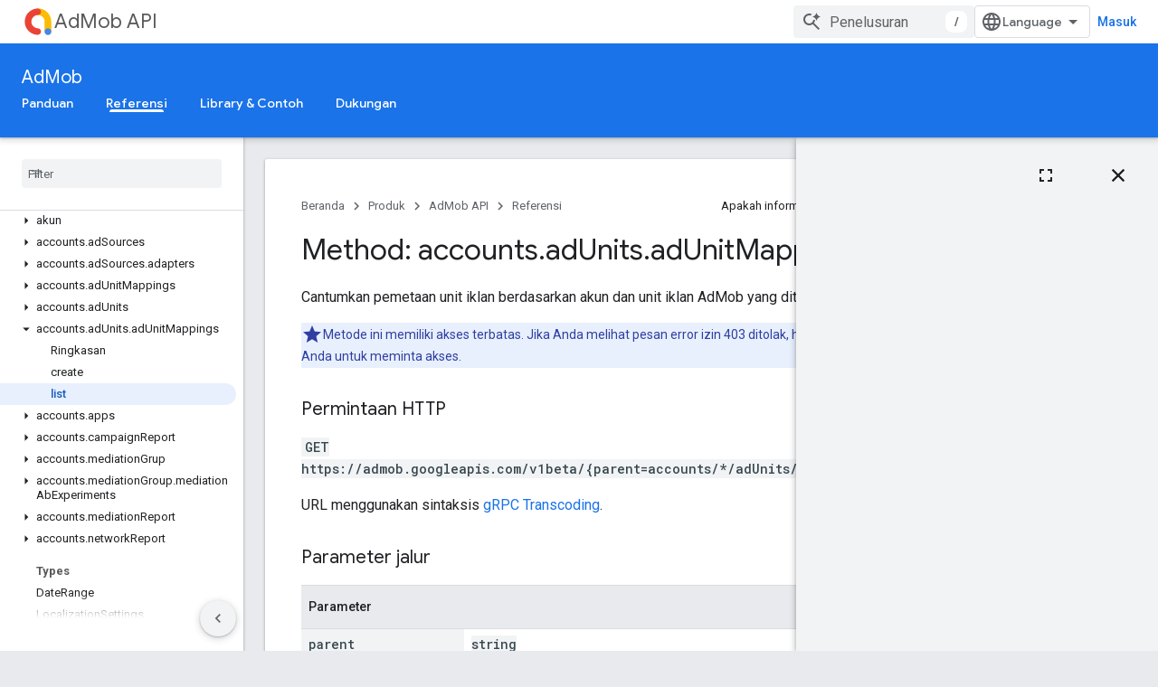

--- FILE ---
content_type: text/html; charset=utf-8
request_url: https://developers.google.com/admob/api/reference/rest/v1beta/accounts.adUnits.adUnitMappings/list?authuser=1&hl=id
body_size: 18184
content:









<!doctype html>
<html 
      lang="id-x-mtfrom-en"
      dir="ltr">
  <head>
    <meta name="google-signin-client-id" content="721724668570-nbkv1cfusk7kk4eni4pjvepaus73b13t.apps.googleusercontent.com"><meta name="google-signin-scope"
          content="profile email https://www.googleapis.com/auth/developerprofiles https://www.googleapis.com/auth/developerprofiles.award https://www.googleapis.com/auth/devprofiles.full_control.firstparty"><meta property="og:site_name" content="Google for Developers">
    <meta property="og:type" content="website"><meta name="theme-color" content="#1a73e8"><meta charset="utf-8">
    <meta content="IE=Edge" http-equiv="X-UA-Compatible">
    <meta name="viewport" content="width=device-width, initial-scale=1">
    

    <link rel="manifest" href="/_pwa/developers/manifest.json"
          crossorigin="use-credentials">
    <link rel="preconnect" href="//www.gstatic.com" crossorigin>
    <link rel="preconnect" href="//fonts.gstatic.com" crossorigin>
    <link rel="preconnect" href="//fonts.googleapis.com" crossorigin>
    <link rel="preconnect" href="//apis.google.com" crossorigin>
    <link rel="preconnect" href="//www.google-analytics.com" crossorigin><link rel="stylesheet" href="//fonts.googleapis.com/css?family=Google+Sans:400,500|Roboto:400,400italic,500,500italic,700,700italic|Roboto+Mono:400,500,700&display=swap">
      <link rel="stylesheet"
            href="//fonts.googleapis.com/css2?family=Material+Icons&family=Material+Symbols+Outlined&display=block"><link rel="stylesheet" href="https://www.gstatic.com/devrel-devsite/prod/v3df8aae39978de8281d519c083a1ff09816fe422ab8f1bf9f8e360a62fb9949d/developers/css/app.css">
      <link rel="shortcut icon" href="https://www.gstatic.com/devrel-devsite/prod/v3df8aae39978de8281d519c083a1ff09816fe422ab8f1bf9f8e360a62fb9949d/developers/images/favicon-new.png">
    <link rel="apple-touch-icon" href="https://www.gstatic.com/devrel-devsite/prod/v3df8aae39978de8281d519c083a1ff09816fe422ab8f1bf9f8e360a62fb9949d/developers/images/touchicon-180-new.png"><link rel="canonical" href="https://developers.google.com/admob/api/reference/rest/v1beta/accounts.adUnits.adUnitMappings/list?hl=id"><link rel="search" type="application/opensearchdescription+xml"
            title="Google for Developers" href="https://developers.google.com/s/opensearch.xml?authuser=1&amp;hl=id">
      <link rel="alternate" hreflang="en"
          href="https://developers.google.com/admob/api/reference/rest/v1beta/accounts.adUnits.adUnitMappings/list" /><link rel="alternate" hreflang="x-default" href="https://developers.google.com/admob/api/reference/rest/v1beta/accounts.adUnits.adUnitMappings/list" /><link rel="alternate" hreflang="ar"
          href="https://developers.google.com/admob/api/reference/rest/v1beta/accounts.adUnits.adUnitMappings/list?hl=ar" /><link rel="alternate" hreflang="bn"
          href="https://developers.google.com/admob/api/reference/rest/v1beta/accounts.adUnits.adUnitMappings/list?hl=bn" /><link rel="alternate" hreflang="zh-Hans"
          href="https://developers.google.com/admob/api/reference/rest/v1beta/accounts.adUnits.adUnitMappings/list?hl=zh-cn" /><link rel="alternate" hreflang="zh-Hant"
          href="https://developers.google.com/admob/api/reference/rest/v1beta/accounts.adUnits.adUnitMappings/list?hl=zh-tw" /><link rel="alternate" hreflang="fa"
          href="https://developers.google.com/admob/api/reference/rest/v1beta/accounts.adUnits.adUnitMappings/list?hl=fa" /><link rel="alternate" hreflang="fr"
          href="https://developers.google.com/admob/api/reference/rest/v1beta/accounts.adUnits.adUnitMappings/list?hl=fr" /><link rel="alternate" hreflang="de"
          href="https://developers.google.com/admob/api/reference/rest/v1beta/accounts.adUnits.adUnitMappings/list?hl=de" /><link rel="alternate" hreflang="he"
          href="https://developers.google.com/admob/api/reference/rest/v1beta/accounts.adUnits.adUnitMappings/list?hl=he" /><link rel="alternate" hreflang="hi"
          href="https://developers.google.com/admob/api/reference/rest/v1beta/accounts.adUnits.adUnitMappings/list?hl=hi" /><link rel="alternate" hreflang="id"
          href="https://developers.google.com/admob/api/reference/rest/v1beta/accounts.adUnits.adUnitMappings/list?hl=id" /><link rel="alternate" hreflang="it"
          href="https://developers.google.com/admob/api/reference/rest/v1beta/accounts.adUnits.adUnitMappings/list?hl=it" /><link rel="alternate" hreflang="ja"
          href="https://developers.google.com/admob/api/reference/rest/v1beta/accounts.adUnits.adUnitMappings/list?hl=ja" /><link rel="alternate" hreflang="ko"
          href="https://developers.google.com/admob/api/reference/rest/v1beta/accounts.adUnits.adUnitMappings/list?hl=ko" /><link rel="alternate" hreflang="pl"
          href="https://developers.google.com/admob/api/reference/rest/v1beta/accounts.adUnits.adUnitMappings/list?hl=pl" /><link rel="alternate" hreflang="pt-BR"
          href="https://developers.google.com/admob/api/reference/rest/v1beta/accounts.adUnits.adUnitMappings/list?hl=pt-br" /><link rel="alternate" hreflang="ru"
          href="https://developers.google.com/admob/api/reference/rest/v1beta/accounts.adUnits.adUnitMappings/list?hl=ru" /><link rel="alternate" hreflang="es-419"
          href="https://developers.google.com/admob/api/reference/rest/v1beta/accounts.adUnits.adUnitMappings/list?hl=es-419" /><link rel="alternate" hreflang="th"
          href="https://developers.google.com/admob/api/reference/rest/v1beta/accounts.adUnits.adUnitMappings/list?hl=th" /><link rel="alternate" hreflang="tr"
          href="https://developers.google.com/admob/api/reference/rest/v1beta/accounts.adUnits.adUnitMappings/list?hl=tr" /><link rel="alternate" hreflang="vi"
          href="https://developers.google.com/admob/api/reference/rest/v1beta/accounts.adUnits.adUnitMappings/list?hl=vi" /><title>Method: accounts.adUnits.adUnitMappings.list &nbsp;|&nbsp; AdMob API &nbsp;|&nbsp; Google for Developers</title>

<meta property="og:title" content="Method: accounts.adUnits.adUnitMappings.list &nbsp;|&nbsp; AdMob API &nbsp;|&nbsp; Google for Developers"><meta property="og:url" content="https://developers.google.com/admob/api/reference/rest/v1beta/accounts.adUnits.adUnitMappings/list?hl=id"><meta property="og:image" content="https://www.gstatic.com/devrel-devsite/prod/v3df8aae39978de8281d519c083a1ff09816fe422ab8f1bf9f8e360a62fb9949d/developers/images/opengraph/google-blue.png">
  <meta property="og:image:width" content="1200">
  <meta property="og:image:height" content="675"><meta property="og:locale" content="id"><meta name="twitter:card" content="summary_large_image"><script type="application/ld+json">
  {
    "@context": "https://schema.org",
    "@type": "BreadcrumbList",
    "itemListElement": [{
      "@type": "ListItem",
      "position": 1,
      "name": "AdMob API",
      "item": "https://developers.google.com/admob/api"
    },{
      "@type": "ListItem",
      "position": 2,
      "name": "Method: accounts.adUnits.adUnitMappings.list",
      "item": "https://developers.google.com/admob/api/reference/rest/v1beta/accounts.adUnits.adUnitMappings/list"
    }]
  }
  </script><link rel="alternate machine-translated-from" hreflang="en"
        href="https://developers.google.com/admob/api/reference/rest/v1beta/accounts.adUnits.adUnitMappings/list?hl=en&amp;authuser=1">
  
    
    
    
    
    
    
  

    
      <link rel="stylesheet" href="/extras.css"></head>
  <body class="docs color-scheme--light"
        template="page"
        theme="google-blue"
        type="reference"
        itemscope itemtype="http://developers.google.com/ReferenceObject"
        
        
        layout="docs"
        
        
        
        
        
        display-toc
        pending>
  
    <devsite-progress type="indeterminate" id="app-progress"></devsite-progress>
  
  
    <a href="#main-content" class="skip-link button">
      
      Langsung ke konten utama
    </a>
    <section class="devsite-wrapper">
      <devsite-cookie-notification-bar></devsite-cookie-notification-bar><devsite-header role="banner">
  
    





















<div class="devsite-header--inner" data-nosnippet>
  <div class="devsite-top-logo-row-wrapper-wrapper">
    <div class="devsite-top-logo-row-wrapper">
      <div class="devsite-top-logo-row">
        <button type="button" id="devsite-hamburger-menu"
          class="devsite-header-icon-button button-flat material-icons gc-analytics-event"
          data-category="Site-Wide Custom Events"
          data-label="Navigation menu button"
          visually-hidden
          aria-label="Buka menu">
        </button>
        
<div class="devsite-product-name-wrapper">

  
    
  
  <a href="https://developers.google.com/admob/api?authuser=1&amp;hl=id">
    
  <div class="devsite-product-logo-container"
       
       
       
    size="medium"
  >
  
    <picture>
      
      <img class="devsite-product-logo"
           alt="AdMob API"
           src="https://developers.google.com/static/ads/images/logo_admob_192px.svg?authuser=1&amp;hl=id"
           srcset=" /static/ads/images/logo_admob_192px.svg"
           sizes="64px"
           loading="lazy"
           >
    </picture>
  
  </div>
  
  </a>
  

  



  
  
  <span class="devsite-product-name">
    <ul class="devsite-breadcrumb-list"
  >
  
  <li class="devsite-breadcrumb-item
             ">
    
    
    
      
      
        
  <a href="https://developers.google.com/admob/api?authuser=1&amp;hl=id"
      
        class="devsite-breadcrumb-link gc-analytics-event"
      
        data-category="Site-Wide Custom Events"
      
        data-label="Upper Header"
      
        data-value="1"
      
        track-type="globalNav"
      
        track-name="breadcrumb"
      
        track-metadata-position="1"
      
        track-metadata-eventdetail="AdMob API"
      
    >
    
          AdMob API
        
  </a>
  
      
    
  </li>
  
</ul>
  </span>

</div>
        <div class="devsite-top-logo-row-middle">
          <div class="devsite-header-upper-tabs">
            
           </div>
          
<devsite-search
    enable-signin
    enable-search
    enable-suggestions
      enable-query-completion
    
    enable-search-summaries
    project-name="AdMob API"
    tenant-name="Google for Developers"
    project-scope="/admob/api"
    url-scoped="https://developers.google.com/s/results/admob/api?authuser=1&amp;hl=id"
    
    
    
    >
  <form class="devsite-search-form" action="https://developers.google.com/s/results?authuser=1&amp;hl=id" method="GET">
    <div class="devsite-search-container">
      <button type="button"
              search-open
              class="devsite-search-button devsite-header-icon-button button-flat material-icons"
              
              aria-label="Buka penelusuran"></button>
      <div class="devsite-searchbox">
        <input
          aria-activedescendant=""
          aria-autocomplete="list"
          
          aria-label="Penelusuran"
          aria-expanded="false"
          aria-haspopup="listbox"
          autocomplete="off"
          class="devsite-search-field devsite-search-query"
          name="q"
          
          placeholder="Penelusuran"
          role="combobox"
          type="text"
          value=""
          >
          <div class="devsite-search-image material-icons" aria-hidden="true">
            
              <svg class="devsite-search-ai-image" width="24" height="24" viewBox="0 0 24 24" fill="none" xmlns="http://www.w3.org/2000/svg">
                  <g clip-path="url(#clip0_6641_386)">
                    <path d="M19.6 21L13.3 14.7C12.8 15.1 12.225 15.4167 11.575 15.65C10.925 15.8833 10.2333 16 9.5 16C7.68333 16 6.14167 15.375 4.875 14.125C3.625 12.8583 3 11.3167 3 9.5C3 7.68333 3.625 6.15 4.875 4.9C6.14167 3.63333 7.68333 3 9.5 3C10.0167 3 10.5167 3.05833 11 3.175C11.4833 3.275 11.9417 3.43333 12.375 3.65L10.825 5.2C10.6083 5.13333 10.3917 5.08333 10.175 5.05C9.95833 5.01667 9.73333 5 9.5 5C8.25 5 7.18333 5.44167 6.3 6.325C5.43333 7.19167 5 8.25 5 9.5C5 10.75 5.43333 11.8167 6.3 12.7C7.18333 13.5667 8.25 14 9.5 14C10.6667 14 11.6667 13.625 12.5 12.875C13.35 12.1083 13.8417 11.15 13.975 10H15.975C15.925 10.6333 15.7833 11.2333 15.55 11.8C15.3333 12.3667 15.05 12.8667 14.7 13.3L21 19.6L19.6 21ZM17.5 12C17.5 10.4667 16.9667 9.16667 15.9 8.1C14.8333 7.03333 13.5333 6.5 12 6.5C13.5333 6.5 14.8333 5.96667 15.9 4.9C16.9667 3.83333 17.5 2.53333 17.5 0.999999C17.5 2.53333 18.0333 3.83333 19.1 4.9C20.1667 5.96667 21.4667 6.5 23 6.5C21.4667 6.5 20.1667 7.03333 19.1 8.1C18.0333 9.16667 17.5 10.4667 17.5 12Z" fill="#5F6368"/>
                  </g>
                <defs>
                <clipPath id="clip0_6641_386">
                <rect width="24" height="24" fill="white"/>
                </clipPath>
                </defs>
              </svg>
            
          </div>
          <div class="devsite-search-shortcut-icon-container" aria-hidden="true">
            <kbd class="devsite-search-shortcut-icon">/</kbd>
          </div>
      </div>
    </div>
  </form>
  <button type="button"
          search-close
          class="devsite-search-button devsite-header-icon-button button-flat material-icons"
          
          aria-label="Tutup penelusuran"></button>
</devsite-search>

        </div>

        

          

          

          

          
<devsite-language-selector>
  <ul role="presentation">
    
    
    <li role="presentation">
      <a role="menuitem" lang="en"
        >English</a>
    </li>
    
    <li role="presentation">
      <a role="menuitem" lang="de"
        >Deutsch</a>
    </li>
    
    <li role="presentation">
      <a role="menuitem" lang="es"
        >Español</a>
    </li>
    
    <li role="presentation">
      <a role="menuitem" lang="es_419"
        >Español – América Latina</a>
    </li>
    
    <li role="presentation">
      <a role="menuitem" lang="fr"
        >Français</a>
    </li>
    
    <li role="presentation">
      <a role="menuitem" lang="id"
        >Indonesia</a>
    </li>
    
    <li role="presentation">
      <a role="menuitem" lang="it"
        >Italiano</a>
    </li>
    
    <li role="presentation">
      <a role="menuitem" lang="pl"
        >Polski</a>
    </li>
    
    <li role="presentation">
      <a role="menuitem" lang="pt_br"
        >Português – Brasil</a>
    </li>
    
    <li role="presentation">
      <a role="menuitem" lang="vi"
        >Tiếng Việt</a>
    </li>
    
    <li role="presentation">
      <a role="menuitem" lang="tr"
        >Türkçe</a>
    </li>
    
    <li role="presentation">
      <a role="menuitem" lang="ru"
        >Русский</a>
    </li>
    
    <li role="presentation">
      <a role="menuitem" lang="he"
        >עברית</a>
    </li>
    
    <li role="presentation">
      <a role="menuitem" lang="ar"
        >العربيّة</a>
    </li>
    
    <li role="presentation">
      <a role="menuitem" lang="fa"
        >فارسی</a>
    </li>
    
    <li role="presentation">
      <a role="menuitem" lang="hi"
        >हिंदी</a>
    </li>
    
    <li role="presentation">
      <a role="menuitem" lang="bn"
        >বাংলা</a>
    </li>
    
    <li role="presentation">
      <a role="menuitem" lang="th"
        >ภาษาไทย</a>
    </li>
    
    <li role="presentation">
      <a role="menuitem" lang="zh_cn"
        >中文 – 简体</a>
    </li>
    
    <li role="presentation">
      <a role="menuitem" lang="zh_tw"
        >中文 – 繁體</a>
    </li>
    
    <li role="presentation">
      <a role="menuitem" lang="ja"
        >日本語</a>
    </li>
    
    <li role="presentation">
      <a role="menuitem" lang="ko"
        >한국어</a>
    </li>
    
  </ul>
</devsite-language-selector>


          

        

        
          <devsite-user 
                        
                        
                          enable-profiles
                        
                        
                          fp-auth
                        
                        id="devsite-user">
            
              
              <span class="button devsite-top-button" aria-hidden="true" visually-hidden>Masuk</span>
            
          </devsite-user>
        
        
        
      </div>
    </div>
  </div>



  <div class="devsite-collapsible-section
    ">
    <div class="devsite-header-background">
      
        
          <div class="devsite-product-id-row"
           >
            <div class="devsite-product-description-row">
              
                
                <div class="devsite-product-id">
                  
                  
                  
                    <ul class="devsite-breadcrumb-list"
  >
  
  <li class="devsite-breadcrumb-item
             ">
    
    
    
      
        
  <a href="https://developers.google.com/admob/api?authuser=1&amp;hl=id"
      
        class="devsite-breadcrumb-link gc-analytics-event"
      
        data-category="Site-Wide Custom Events"
      
        data-label="Lower Header"
      
        data-value="1"
      
        track-type="globalNav"
      
        track-name="breadcrumb"
      
        track-metadata-position="1"
      
        track-metadata-eventdetail=""
      
    >
    
          AdMob
        
  </a>
  
      
    
  </li>
  
</ul>
                </div>
                
              
              
            </div>
            
          </div>
          
        
      
      
        <div class="devsite-doc-set-nav-row">
          
          
            
            
  <devsite-tabs class="lower-tabs">

    <nav class="devsite-tabs-wrapper" aria-label="Tab bawah">
      
        
          <tab  >
            
    <a href="https://developers.google.com/admob/api/v1/getting-started?authuser=1&amp;hl=id"
    class="devsite-tabs-content gc-analytics-event "
      track-metadata-eventdetail="https://developers.google.com/admob/api/v1/getting-started?authuser=1&amp;hl=id"
    
       track-type="nav"
       track-metadata-position="nav - panduan"
       track-metadata-module="primary nav"
       
       
         
           data-category="Site-Wide Custom Events"
         
           data-label="Tab: Panduan"
         
           track-name="panduan"
         
       >
    Panduan
  
    </a>
    
  
          </tab>
        
      
        
          <tab  class="devsite-active">
            
    <a href="https://developers.google.com/admob/api/release-notes?authuser=1&amp;hl=id"
    class="devsite-tabs-content gc-analytics-event "
      track-metadata-eventdetail="https://developers.google.com/admob/api/release-notes?authuser=1&amp;hl=id"
    
       track-type="nav"
       track-metadata-position="nav - referensi"
       track-metadata-module="primary nav"
       aria-label="Referensi, selected" 
       
         
           data-category="Site-Wide Custom Events"
         
           data-label="Tab: Referensi"
         
           track-name="referensi"
         
       >
    Referensi
  
    </a>
    
  
          </tab>
        
      
        
          <tab  >
            
    <a href="https://developers.google.com/admob/api/v1/libraries?authuser=1&amp;hl=id"
    class="devsite-tabs-content gc-analytics-event "
      track-metadata-eventdetail="https://developers.google.com/admob/api/v1/libraries?authuser=1&amp;hl=id"
    
       track-type="nav"
       track-metadata-position="nav - library &amp; contoh"
       track-metadata-module="primary nav"
       
       
         
           data-category="Site-Wide Custom Events"
         
           data-label="Tab: Library &amp; Contoh"
         
           track-name="library &amp; contoh"
         
       >
    Library &amp; Contoh
  
    </a>
    
  
          </tab>
        
      
        
          <tab  >
            
    <a href="https://developers.google.com/admob/api/support?authuser=1&amp;hl=id"
    class="devsite-tabs-content gc-analytics-event "
      track-metadata-eventdetail="https://developers.google.com/admob/api/support?authuser=1&amp;hl=id"
    
       track-type="nav"
       track-metadata-position="nav - dukungan"
       track-metadata-module="primary nav"
       
       
         
           data-category="Site-Wide Custom Events"
         
           data-label="Tab: Dukungan"
         
           track-name="dukungan"
         
       >
    Dukungan
  
    </a>
    
  
          </tab>
        
      
    </nav>

  </devsite-tabs>

          
          
        </div>
      
    </div>
  </div>

</div>



  

  
</devsite-header>
      <devsite-book-nav scrollbars >
        
          





















<div class="devsite-book-nav-filter"
     >
  <span class="filter-list-icon material-icons" aria-hidden="true"></span>
  <input type="text"
         placeholder="Filter"
         
         aria-label="Ketik untuk memfilter"
         role="searchbox">
  
  <span class="filter-clear-button hidden"
        data-title="Hapus filter"
        aria-label="Hapus filter"
        role="button"
        tabindex="0"></span>
</div>

<nav class="devsite-book-nav devsite-nav nocontent"
     aria-label="Menu samping">
  <div class="devsite-mobile-header">
    <button type="button"
            id="devsite-close-nav"
            class="devsite-header-icon-button button-flat material-icons gc-analytics-event"
            data-category="Site-Wide Custom Events"
            data-label="Close navigation"
            aria-label="Tutup navigasi">
    </button>
    <div class="devsite-product-name-wrapper">

  
    
  
  <a href="https://developers.google.com/admob/api?authuser=1&amp;hl=id">
    
  <div class="devsite-product-logo-container"
       
       
       
    size="medium"
  >
  
    <picture>
      
      <img class="devsite-product-logo"
           alt="AdMob API"
           src="https://developers.google.com/static/ads/images/logo_admob_192px.svg?authuser=1&amp;hl=id"
           srcset=" /static/ads/images/logo_admob_192px.svg"
           sizes="64px"
           loading="lazy"
           >
    </picture>
  
  </div>
  
  </a>
  

  


  
      <span class="devsite-product-name">
        
        
        <ul class="devsite-breadcrumb-list"
  >
  
  <li class="devsite-breadcrumb-item
             ">
    
    
    
      
      
        
  <a href="https://developers.google.com/admob/api?authuser=1&amp;hl=id"
      
        class="devsite-breadcrumb-link gc-analytics-event"
      
        data-category="Site-Wide Custom Events"
      
        data-label="Upper Header"
      
        data-value="1"
      
        track-type="globalNav"
      
        track-name="breadcrumb"
      
        track-metadata-position="1"
      
        track-metadata-eventdetail="AdMob API"
      
    >
    
          AdMob API
        
  </a>
  
      
    
  </li>
  
</ul>
      </span>
    

</div>
  </div>

  <div class="devsite-book-nav-wrapper">
    <div class="devsite-mobile-nav-top">
      
        <ul class="devsite-nav-list">
          
            <li class="devsite-nav-item">
              
  
  <a href="/admob/api"
    
       class="devsite-nav-title gc-analytics-event
              
              devsite-nav-active"
    

    
      
        data-category="Site-Wide Custom Events"
      
        data-label="Tab: AdMob"
      
        track-name="admob"
      
    
     data-category="Site-Wide Custom Events"
     data-label="Responsive Tab: AdMob"
     track-type="globalNav"
     track-metadata-eventDetail="globalMenu"
     track-metadata-position="nav">
  
    <span class="devsite-nav-text" tooltip >
      AdMob
   </span>
    
  
  </a>
  

  
              
                <ul class="devsite-nav-responsive-tabs">
                  
                    
                    
                    
                    <li class="devsite-nav-item">
                      
  
  <a href="/admob/api/v1/getting-started"
    
       class="devsite-nav-title gc-analytics-event
              
              "
    

    
      
        data-category="Site-Wide Custom Events"
      
        data-label="Tab: Panduan"
      
        track-name="panduan"
      
    
     data-category="Site-Wide Custom Events"
     data-label="Responsive Tab: Panduan"
     track-type="globalNav"
     track-metadata-eventDetail="globalMenu"
     track-metadata-position="nav">
  
    <span class="devsite-nav-text" tooltip >
      Panduan
   </span>
    
  
  </a>
  

  
                    </li>
                  
                    
                    
                    
                    <li class="devsite-nav-item">
                      
  
  <a href="/admob/api/release-notes"
    
       class="devsite-nav-title gc-analytics-event
              
              devsite-nav-active"
    

    
      
        data-category="Site-Wide Custom Events"
      
        data-label="Tab: Referensi"
      
        track-name="referensi"
      
    
     data-category="Site-Wide Custom Events"
     data-label="Responsive Tab: Referensi"
     track-type="globalNav"
     track-metadata-eventDetail="globalMenu"
     track-metadata-position="nav">
  
    <span class="devsite-nav-text" tooltip menu="_book">
      Referensi
   </span>
    
  
  </a>
  

  
                    </li>
                  
                    
                    
                    
                    <li class="devsite-nav-item">
                      
  
  <a href="/admob/api/v1/libraries"
    
       class="devsite-nav-title gc-analytics-event
              
              "
    

    
      
        data-category="Site-Wide Custom Events"
      
        data-label="Tab: Library &amp; Contoh"
      
        track-name="library &amp; contoh"
      
    
     data-category="Site-Wide Custom Events"
     data-label="Responsive Tab: Library &amp; Contoh"
     track-type="globalNav"
     track-metadata-eventDetail="globalMenu"
     track-metadata-position="nav">
  
    <span class="devsite-nav-text" tooltip >
      Library &amp; Contoh
   </span>
    
  
  </a>
  

  
                    </li>
                  
                    
                    
                    
                    <li class="devsite-nav-item">
                      
  
  <a href="/admob/api/support"
    
       class="devsite-nav-title gc-analytics-event
              
              "
    

    
      
        data-category="Site-Wide Custom Events"
      
        data-label="Tab: Dukungan"
      
        track-name="dukungan"
      
    
     data-category="Site-Wide Custom Events"
     data-label="Responsive Tab: Dukungan"
     track-type="globalNav"
     track-metadata-eventDetail="globalMenu"
     track-metadata-position="nav">
  
    <span class="devsite-nav-text" tooltip >
      Dukungan
   </span>
    
  
  </a>
  

  
                    </li>
                  
                </ul>
              
            </li>
          
          
          
        </ul>
      
    </div>
    
      <div class="devsite-mobile-nav-bottom">
        
          
          <ul class="devsite-nav-list" menu="_book">
            <li class="devsite-nav-item"><a href="/admob/api/release-notes"
        class="devsite-nav-title gc-analytics-event"
        data-category="Site-Wide Custom Events"
        data-label="Book nav link, pathname: /admob/api/release-notes"
        track-type="bookNav"
        track-name="click"
        track-metadata-eventdetail="/admob/api/release-notes"
      ><span class="devsite-nav-text" tooltip>Catatan rilis</span></a></li>

  <li class="devsite-nav-item"><a href="/admob/api/reference/rest"
        class="devsite-nav-title gc-analytics-event"
        data-category="Site-Wide Custom Events"
        data-label="Book nav link, pathname: /admob/api/reference/rest"
        track-type="bookNav"
        track-name="click"
        track-metadata-eventdetail="/admob/api/reference/rest"
      ><span class="devsite-nav-text" tooltip>AdMob API</span></a></li>

  <li class="devsite-nav-item
           devsite-nav-expandable"><div class="devsite-expandable-nav">
      <a class="devsite-nav-toggle" aria-hidden="true"></a><div class="devsite-nav-title devsite-nav-title-no-path" tabindex="0" role="button">
        <span class="devsite-nav-text" tooltip>v1</span>
      </div><ul class="devsite-nav-section"><li class="devsite-nav-item
           devsite-nav-heading"><div class="devsite-nav-title devsite-nav-title-no-path">
        <span class="devsite-nav-text" tooltip>Resource REST</span>
      </div></li><li class="devsite-nav-item
           devsite-nav-expandable"><div class="devsite-expandable-nav">
      <a class="devsite-nav-toggle" aria-hidden="true"></a><div class="devsite-nav-title devsite-nav-title-no-path" tabindex="0" role="button">
        <span class="devsite-nav-text" tooltip>akun</span>
      </div><ul class="devsite-nav-section"><li class="devsite-nav-item"><a href="/admob/api/reference/rest/v1/accounts"
        class="devsite-nav-title gc-analytics-event"
        data-category="Site-Wide Custom Events"
        data-label="Book nav link, pathname: /admob/api/reference/rest/v1/accounts"
        track-type="bookNav"
        track-name="click"
        track-metadata-eventdetail="/admob/api/reference/rest/v1/accounts"
      ><span class="devsite-nav-text" tooltip>Ringkasan</span></a></li><li class="devsite-nav-item"><a href="/admob/api/reference/rest/v1/accounts/get"
        class="devsite-nav-title gc-analytics-event"
        data-category="Site-Wide Custom Events"
        data-label="Book nav link, pathname: /admob/api/reference/rest/v1/accounts/get"
        track-type="bookNav"
        track-name="click"
        track-metadata-eventdetail="/admob/api/reference/rest/v1/accounts/get"
      ><span class="devsite-nav-text" tooltip>get</span></a></li><li class="devsite-nav-item"><a href="/admob/api/reference/rest/v1/accounts/list"
        class="devsite-nav-title gc-analytics-event"
        data-category="Site-Wide Custom Events"
        data-label="Book nav link, pathname: /admob/api/reference/rest/v1/accounts/list"
        track-type="bookNav"
        track-name="click"
        track-metadata-eventdetail="/admob/api/reference/rest/v1/accounts/list"
      ><span class="devsite-nav-text" tooltip>list</span></a></li></ul></div></li><li class="devsite-nav-item
           devsite-nav-expandable"><div class="devsite-expandable-nav">
      <a class="devsite-nav-toggle" aria-hidden="true"></a><div class="devsite-nav-title devsite-nav-title-no-path" tabindex="0" role="button">
        <span class="devsite-nav-text" tooltip>accounts.adUnits</span>
      </div><ul class="devsite-nav-section"><li class="devsite-nav-item"><a href="/admob/api/reference/rest/v1/accounts.adUnits"
        class="devsite-nav-title gc-analytics-event"
        data-category="Site-Wide Custom Events"
        data-label="Book nav link, pathname: /admob/api/reference/rest/v1/accounts.adUnits"
        track-type="bookNav"
        track-name="click"
        track-metadata-eventdetail="/admob/api/reference/rest/v1/accounts.adUnits"
      ><span class="devsite-nav-text" tooltip>Ringkasan</span></a></li><li class="devsite-nav-item"><a href="/admob/api/reference/rest/v1/accounts.adUnits/list"
        class="devsite-nav-title gc-analytics-event"
        data-category="Site-Wide Custom Events"
        data-label="Book nav link, pathname: /admob/api/reference/rest/v1/accounts.adUnits/list"
        track-type="bookNav"
        track-name="click"
        track-metadata-eventdetail="/admob/api/reference/rest/v1/accounts.adUnits/list"
      ><span class="devsite-nav-text" tooltip>list</span></a></li></ul></div></li><li class="devsite-nav-item
           devsite-nav-expandable"><div class="devsite-expandable-nav">
      <a class="devsite-nav-toggle" aria-hidden="true"></a><div class="devsite-nav-title devsite-nav-title-no-path" tabindex="0" role="button">
        <span class="devsite-nav-text" tooltip>accounts.apps</span>
      </div><ul class="devsite-nav-section"><li class="devsite-nav-item"><a href="/admob/api/reference/rest/v1/accounts.apps"
        class="devsite-nav-title gc-analytics-event"
        data-category="Site-Wide Custom Events"
        data-label="Book nav link, pathname: /admob/api/reference/rest/v1/accounts.apps"
        track-type="bookNav"
        track-name="click"
        track-metadata-eventdetail="/admob/api/reference/rest/v1/accounts.apps"
      ><span class="devsite-nav-text" tooltip>Ringkasan</span></a></li><li class="devsite-nav-item"><a href="/admob/api/reference/rest/v1/accounts.apps/list"
        class="devsite-nav-title gc-analytics-event"
        data-category="Site-Wide Custom Events"
        data-label="Book nav link, pathname: /admob/api/reference/rest/v1/accounts.apps/list"
        track-type="bookNav"
        track-name="click"
        track-metadata-eventdetail="/admob/api/reference/rest/v1/accounts.apps/list"
      ><span class="devsite-nav-text" tooltip>list</span></a></li></ul></div></li><li class="devsite-nav-item
           devsite-nav-expandable"><div class="devsite-expandable-nav">
      <a class="devsite-nav-toggle" aria-hidden="true"></a><div class="devsite-nav-title devsite-nav-title-no-path" tabindex="0" role="button">
        <span class="devsite-nav-text" tooltip>accounts.mediationReport</span>
      </div><ul class="devsite-nav-section"><li class="devsite-nav-item"><a href="/admob/api/reference/rest/v1/accounts.mediationReport"
        class="devsite-nav-title gc-analytics-event"
        data-category="Site-Wide Custom Events"
        data-label="Book nav link, pathname: /admob/api/reference/rest/v1/accounts.mediationReport"
        track-type="bookNav"
        track-name="click"
        track-metadata-eventdetail="/admob/api/reference/rest/v1/accounts.mediationReport"
      ><span class="devsite-nav-text" tooltip>Ringkasan</span></a></li><li class="devsite-nav-item"><a href="/admob/api/reference/rest/v1/accounts.mediationReport/generate"
        class="devsite-nav-title gc-analytics-event"
        data-category="Site-Wide Custom Events"
        data-label="Book nav link, pathname: /admob/api/reference/rest/v1/accounts.mediationReport/generate"
        track-type="bookNav"
        track-name="click"
        track-metadata-eventdetail="/admob/api/reference/rest/v1/accounts.mediationReport/generate"
      ><span class="devsite-nav-text" tooltip>generate</span></a></li></ul></div></li><li class="devsite-nav-item
           devsite-nav-expandable"><div class="devsite-expandable-nav">
      <a class="devsite-nav-toggle" aria-hidden="true"></a><div class="devsite-nav-title devsite-nav-title-no-path" tabindex="0" role="button">
        <span class="devsite-nav-text" tooltip>accounts.networkReport</span>
      </div><ul class="devsite-nav-section"><li class="devsite-nav-item"><a href="/admob/api/reference/rest/v1/accounts.networkReport"
        class="devsite-nav-title gc-analytics-event"
        data-category="Site-Wide Custom Events"
        data-label="Book nav link, pathname: /admob/api/reference/rest/v1/accounts.networkReport"
        track-type="bookNav"
        track-name="click"
        track-metadata-eventdetail="/admob/api/reference/rest/v1/accounts.networkReport"
      ><span class="devsite-nav-text" tooltip>Ringkasan</span></a></li><li class="devsite-nav-item"><a href="/admob/api/reference/rest/v1/accounts.networkReport/generate"
        class="devsite-nav-title gc-analytics-event"
        data-category="Site-Wide Custom Events"
        data-label="Book nav link, pathname: /admob/api/reference/rest/v1/accounts.networkReport/generate"
        track-type="bookNav"
        track-name="click"
        track-metadata-eventdetail="/admob/api/reference/rest/v1/accounts.networkReport/generate"
      ><span class="devsite-nav-text" tooltip>generate</span></a></li></ul></div></li><li class="devsite-nav-item
           devsite-nav-heading"><div class="devsite-nav-title devsite-nav-title-no-path">
        <span class="devsite-nav-text" tooltip>Types</span>
      </div></li><li class="devsite-nav-item"><a href="/admob/api/reference/rest/v1/DateRange"
        class="devsite-nav-title gc-analytics-event"
        data-category="Site-Wide Custom Events"
        data-label="Book nav link, pathname: /admob/api/reference/rest/v1/DateRange"
        track-type="bookNav"
        track-name="click"
        track-metadata-eventdetail="/admob/api/reference/rest/v1/DateRange"
      ><span class="devsite-nav-text" tooltip>DateRange</span></a></li><li class="devsite-nav-item"><a href="/admob/api/reference/rest/v1/LocalizationSettings"
        class="devsite-nav-title gc-analytics-event"
        data-category="Site-Wide Custom Events"
        data-label="Book nav link, pathname: /admob/api/reference/rest/v1/LocalizationSettings"
        track-type="bookNav"
        track-name="click"
        track-metadata-eventdetail="/admob/api/reference/rest/v1/LocalizationSettings"
      ><span class="devsite-nav-text" tooltip>LocalizationSettings</span></a></li><li class="devsite-nav-item"><a href="/admob/api/reference/rest/v1/ReportFooter"
        class="devsite-nav-title gc-analytics-event"
        data-category="Site-Wide Custom Events"
        data-label="Book nav link, pathname: /admob/api/reference/rest/v1/ReportFooter"
        track-type="bookNav"
        track-name="click"
        track-metadata-eventdetail="/admob/api/reference/rest/v1/ReportFooter"
      ><span class="devsite-nav-text" tooltip>Footer Laporan</span></a></li><li class="devsite-nav-item"><a href="/admob/api/reference/rest/v1/ReportHeader"
        class="devsite-nav-title gc-analytics-event"
        data-category="Site-Wide Custom Events"
        data-label="Book nav link, pathname: /admob/api/reference/rest/v1/ReportHeader"
        track-type="bookNav"
        track-name="click"
        track-metadata-eventdetail="/admob/api/reference/rest/v1/ReportHeader"
      ><span class="devsite-nav-text" tooltip>Header Laporan</span></a></li><li class="devsite-nav-item"><a href="/admob/api/reference/rest/v1/ReportRow"
        class="devsite-nav-title gc-analytics-event"
        data-category="Site-Wide Custom Events"
        data-label="Book nav link, pathname: /admob/api/reference/rest/v1/ReportRow"
        track-type="bookNav"
        track-name="click"
        track-metadata-eventdetail="/admob/api/reference/rest/v1/ReportRow"
      ><span class="devsite-nav-text" tooltip>ReportRow</span></a></li><li class="devsite-nav-item"><a href="/admob/api/reference/rest/v1/SortOrder"
        class="devsite-nav-title gc-analytics-event"
        data-category="Site-Wide Custom Events"
        data-label="Book nav link, pathname: /admob/api/reference/rest/v1/SortOrder"
        track-type="bookNav"
        track-name="click"
        track-metadata-eventdetail="/admob/api/reference/rest/v1/SortOrder"
      ><span class="devsite-nav-text" tooltip>SortOrder</span></a></li><li class="devsite-nav-item"><a href="/admob/api/reference/rest/v1/StringList"
        class="devsite-nav-title gc-analytics-event"
        data-category="Site-Wide Custom Events"
        data-label="Book nav link, pathname: /admob/api/reference/rest/v1/StringList"
        track-type="bookNav"
        track-name="click"
        track-metadata-eventdetail="/admob/api/reference/rest/v1/StringList"
      ><span class="devsite-nav-text" tooltip>StringList</span></a></li></ul></div></li>

  <li class="devsite-nav-item
           devsite-nav-expandable"><div class="devsite-expandable-nav">
      <a class="devsite-nav-toggle" aria-hidden="true"></a><div class="devsite-nav-title devsite-nav-title-no-path" tabindex="0" role="button">
        <span class="devsite-nav-text" tooltip>v1beta</span>
      </div><ul class="devsite-nav-section"><li class="devsite-nav-item
           devsite-nav-heading"><div class="devsite-nav-title devsite-nav-title-no-path">
        <span class="devsite-nav-text" tooltip>Resource REST</span>
      </div></li><li class="devsite-nav-item
           devsite-nav-expandable"><div class="devsite-expandable-nav">
      <a class="devsite-nav-toggle" aria-hidden="true"></a><div class="devsite-nav-title devsite-nav-title-no-path" tabindex="0" role="button">
        <span class="devsite-nav-text" tooltip>akun</span>
      </div><ul class="devsite-nav-section"><li class="devsite-nav-item"><a href="/admob/api/reference/rest/v1beta/accounts"
        class="devsite-nav-title gc-analytics-event"
        data-category="Site-Wide Custom Events"
        data-label="Book nav link, pathname: /admob/api/reference/rest/v1beta/accounts"
        track-type="bookNav"
        track-name="click"
        track-metadata-eventdetail="/admob/api/reference/rest/v1beta/accounts"
      ><span class="devsite-nav-text" tooltip>Ringkasan</span></a></li><li class="devsite-nav-item"><a href="/admob/api/reference/rest/v1beta/accounts/get"
        class="devsite-nav-title gc-analytics-event"
        data-category="Site-Wide Custom Events"
        data-label="Book nav link, pathname: /admob/api/reference/rest/v1beta/accounts/get"
        track-type="bookNav"
        track-name="click"
        track-metadata-eventdetail="/admob/api/reference/rest/v1beta/accounts/get"
      ><span class="devsite-nav-text" tooltip>get</span></a></li><li class="devsite-nav-item"><a href="/admob/api/reference/rest/v1beta/accounts/list"
        class="devsite-nav-title gc-analytics-event"
        data-category="Site-Wide Custom Events"
        data-label="Book nav link, pathname: /admob/api/reference/rest/v1beta/accounts/list"
        track-type="bookNav"
        track-name="click"
        track-metadata-eventdetail="/admob/api/reference/rest/v1beta/accounts/list"
      ><span class="devsite-nav-text" tooltip>list</span></a></li></ul></div></li><li class="devsite-nav-item
           devsite-nav-expandable"><div class="devsite-expandable-nav">
      <a class="devsite-nav-toggle" aria-hidden="true"></a><div class="devsite-nav-title devsite-nav-title-no-path" tabindex="0" role="button">
        <span class="devsite-nav-text" tooltip>accounts.adSources</span>
      </div><ul class="devsite-nav-section"><li class="devsite-nav-item"><a href="/admob/api/reference/rest/v1beta/accounts.adSources"
        class="devsite-nav-title gc-analytics-event"
        data-category="Site-Wide Custom Events"
        data-label="Book nav link, pathname: /admob/api/reference/rest/v1beta/accounts.adSources"
        track-type="bookNav"
        track-name="click"
        track-metadata-eventdetail="/admob/api/reference/rest/v1beta/accounts.adSources"
      ><span class="devsite-nav-text" tooltip>Ringkasan</span></a></li><li class="devsite-nav-item"><a href="/admob/api/reference/rest/v1beta/accounts.adSources/list"
        class="devsite-nav-title gc-analytics-event"
        data-category="Site-Wide Custom Events"
        data-label="Book nav link, pathname: /admob/api/reference/rest/v1beta/accounts.adSources/list"
        track-type="bookNav"
        track-name="click"
        track-metadata-eventdetail="/admob/api/reference/rest/v1beta/accounts.adSources/list"
      ><span class="devsite-nav-text" tooltip>list</span></a></li></ul></div></li><li class="devsite-nav-item
           devsite-nav-expandable"><div class="devsite-expandable-nav">
      <a class="devsite-nav-toggle" aria-hidden="true"></a><div class="devsite-nav-title devsite-nav-title-no-path" tabindex="0" role="button">
        <span class="devsite-nav-text" tooltip>accounts.adSources.adapters</span>
      </div><ul class="devsite-nav-section"><li class="devsite-nav-item"><a href="/admob/api/reference/rest/v1beta/accounts.adSources.adapters"
        class="devsite-nav-title gc-analytics-event"
        data-category="Site-Wide Custom Events"
        data-label="Book nav link, pathname: /admob/api/reference/rest/v1beta/accounts.adSources.adapters"
        track-type="bookNav"
        track-name="click"
        track-metadata-eventdetail="/admob/api/reference/rest/v1beta/accounts.adSources.adapters"
      ><span class="devsite-nav-text" tooltip>Ringkasan</span></a></li><li class="devsite-nav-item"><a href="/admob/api/reference/rest/v1beta/accounts.adSources.adapters/list"
        class="devsite-nav-title gc-analytics-event"
        data-category="Site-Wide Custom Events"
        data-label="Book nav link, pathname: /admob/api/reference/rest/v1beta/accounts.adSources.adapters/list"
        track-type="bookNav"
        track-name="click"
        track-metadata-eventdetail="/admob/api/reference/rest/v1beta/accounts.adSources.adapters/list"
      ><span class="devsite-nav-text" tooltip>list</span></a></li></ul></div></li><li class="devsite-nav-item
           devsite-nav-expandable"><div class="devsite-expandable-nav">
      <a class="devsite-nav-toggle" aria-hidden="true"></a><div class="devsite-nav-title devsite-nav-title-no-path" tabindex="0" role="button">
        <span class="devsite-nav-text" tooltip>accounts.adUnitMappings</span>
      </div><ul class="devsite-nav-section"><li class="devsite-nav-item"><a href="/admob/api/reference/rest/v1beta/accounts.adUnitMappings"
        class="devsite-nav-title gc-analytics-event"
        data-category="Site-Wide Custom Events"
        data-label="Book nav link, pathname: /admob/api/reference/rest/v1beta/accounts.adUnitMappings"
        track-type="bookNav"
        track-name="click"
        track-metadata-eventdetail="/admob/api/reference/rest/v1beta/accounts.adUnitMappings"
      ><span class="devsite-nav-text" tooltip>Ringkasan</span></a></li><li class="devsite-nav-item"><a href="/admob/api/reference/rest/v1beta/accounts.adUnitMappings/batchCreate"
        class="devsite-nav-title gc-analytics-event"
        data-category="Site-Wide Custom Events"
        data-label="Book nav link, pathname: /admob/api/reference/rest/v1beta/accounts.adUnitMappings/batchCreate"
        track-type="bookNav"
        track-name="click"
        track-metadata-eventdetail="/admob/api/reference/rest/v1beta/accounts.adUnitMappings/batchCreate"
      ><span class="devsite-nav-text" tooltip>batchCreate</span></a></li></ul></div></li><li class="devsite-nav-item
           devsite-nav-expandable"><div class="devsite-expandable-nav">
      <a class="devsite-nav-toggle" aria-hidden="true"></a><div class="devsite-nav-title devsite-nav-title-no-path" tabindex="0" role="button">
        <span class="devsite-nav-text" tooltip>accounts.adUnits</span>
      </div><ul class="devsite-nav-section"><li class="devsite-nav-item"><a href="/admob/api/reference/rest/v1beta/accounts.adUnits"
        class="devsite-nav-title gc-analytics-event"
        data-category="Site-Wide Custom Events"
        data-label="Book nav link, pathname: /admob/api/reference/rest/v1beta/accounts.adUnits"
        track-type="bookNav"
        track-name="click"
        track-metadata-eventdetail="/admob/api/reference/rest/v1beta/accounts.adUnits"
      ><span class="devsite-nav-text" tooltip>Ringkasan</span></a></li><li class="devsite-nav-item"><a href="/admob/api/reference/rest/v1beta/accounts.adUnits/create"
        class="devsite-nav-title gc-analytics-event"
        data-category="Site-Wide Custom Events"
        data-label="Book nav link, pathname: /admob/api/reference/rest/v1beta/accounts.adUnits/create"
        track-type="bookNav"
        track-name="click"
        track-metadata-eventdetail="/admob/api/reference/rest/v1beta/accounts.adUnits/create"
      ><span class="devsite-nav-text" tooltip>create</span></a></li><li class="devsite-nav-item"><a href="/admob/api/reference/rest/v1beta/accounts.adUnits/list"
        class="devsite-nav-title gc-analytics-event"
        data-category="Site-Wide Custom Events"
        data-label="Book nav link, pathname: /admob/api/reference/rest/v1beta/accounts.adUnits/list"
        track-type="bookNav"
        track-name="click"
        track-metadata-eventdetail="/admob/api/reference/rest/v1beta/accounts.adUnits/list"
      ><span class="devsite-nav-text" tooltip>list</span></a></li></ul></div></li><li class="devsite-nav-item
           devsite-nav-expandable"><div class="devsite-expandable-nav">
      <a class="devsite-nav-toggle" aria-hidden="true"></a><div class="devsite-nav-title devsite-nav-title-no-path" tabindex="0" role="button">
        <span class="devsite-nav-text" tooltip>accounts.adUnits.adUnitMappings</span>
      </div><ul class="devsite-nav-section"><li class="devsite-nav-item"><a href="/admob/api/reference/rest/v1beta/accounts.adUnits.adUnitMappings"
        class="devsite-nav-title gc-analytics-event"
        data-category="Site-Wide Custom Events"
        data-label="Book nav link, pathname: /admob/api/reference/rest/v1beta/accounts.adUnits.adUnitMappings"
        track-type="bookNav"
        track-name="click"
        track-metadata-eventdetail="/admob/api/reference/rest/v1beta/accounts.adUnits.adUnitMappings"
      ><span class="devsite-nav-text" tooltip>Ringkasan</span></a></li><li class="devsite-nav-item"><a href="/admob/api/reference/rest/v1beta/accounts.adUnits.adUnitMappings/create"
        class="devsite-nav-title gc-analytics-event"
        data-category="Site-Wide Custom Events"
        data-label="Book nav link, pathname: /admob/api/reference/rest/v1beta/accounts.adUnits.adUnitMappings/create"
        track-type="bookNav"
        track-name="click"
        track-metadata-eventdetail="/admob/api/reference/rest/v1beta/accounts.adUnits.adUnitMappings/create"
      ><span class="devsite-nav-text" tooltip>create</span></a></li><li class="devsite-nav-item"><a href="/admob/api/reference/rest/v1beta/accounts.adUnits.adUnitMappings/list"
        class="devsite-nav-title gc-analytics-event"
        data-category="Site-Wide Custom Events"
        data-label="Book nav link, pathname: /admob/api/reference/rest/v1beta/accounts.adUnits.adUnitMappings/list"
        track-type="bookNav"
        track-name="click"
        track-metadata-eventdetail="/admob/api/reference/rest/v1beta/accounts.adUnits.adUnitMappings/list"
      ><span class="devsite-nav-text" tooltip>list</span></a></li></ul></div></li><li class="devsite-nav-item
           devsite-nav-expandable"><div class="devsite-expandable-nav">
      <a class="devsite-nav-toggle" aria-hidden="true"></a><div class="devsite-nav-title devsite-nav-title-no-path" tabindex="0" role="button">
        <span class="devsite-nav-text" tooltip>accounts.apps</span>
      </div><ul class="devsite-nav-section"><li class="devsite-nav-item"><a href="/admob/api/reference/rest/v1beta/accounts.apps"
        class="devsite-nav-title gc-analytics-event"
        data-category="Site-Wide Custom Events"
        data-label="Book nav link, pathname: /admob/api/reference/rest/v1beta/accounts.apps"
        track-type="bookNav"
        track-name="click"
        track-metadata-eventdetail="/admob/api/reference/rest/v1beta/accounts.apps"
      ><span class="devsite-nav-text" tooltip>Ringkasan</span></a></li><li class="devsite-nav-item"><a href="/admob/api/reference/rest/v1beta/accounts.apps/create"
        class="devsite-nav-title gc-analytics-event"
        data-category="Site-Wide Custom Events"
        data-label="Book nav link, pathname: /admob/api/reference/rest/v1beta/accounts.apps/create"
        track-type="bookNav"
        track-name="click"
        track-metadata-eventdetail="/admob/api/reference/rest/v1beta/accounts.apps/create"
      ><span class="devsite-nav-text" tooltip>create</span></a></li><li class="devsite-nav-item"><a href="/admob/api/reference/rest/v1beta/accounts.apps/list"
        class="devsite-nav-title gc-analytics-event"
        data-category="Site-Wide Custom Events"
        data-label="Book nav link, pathname: /admob/api/reference/rest/v1beta/accounts.apps/list"
        track-type="bookNav"
        track-name="click"
        track-metadata-eventdetail="/admob/api/reference/rest/v1beta/accounts.apps/list"
      ><span class="devsite-nav-text" tooltip>list</span></a></li></ul></div></li><li class="devsite-nav-item
           devsite-nav-expandable"><div class="devsite-expandable-nav">
      <a class="devsite-nav-toggle" aria-hidden="true"></a><div class="devsite-nav-title devsite-nav-title-no-path" tabindex="0" role="button">
        <span class="devsite-nav-text" tooltip>accounts.campaignReport</span>
      </div><ul class="devsite-nav-section"><li class="devsite-nav-item"><a href="/admob/api/reference/rest/v1beta/accounts.campaignReport"
        class="devsite-nav-title gc-analytics-event"
        data-category="Site-Wide Custom Events"
        data-label="Book nav link, pathname: /admob/api/reference/rest/v1beta/accounts.campaignReport"
        track-type="bookNav"
        track-name="click"
        track-metadata-eventdetail="/admob/api/reference/rest/v1beta/accounts.campaignReport"
      ><span class="devsite-nav-text" tooltip>Ringkasan</span></a></li><li class="devsite-nav-item"><a href="/admob/api/reference/rest/v1beta/accounts.campaignReport/generate"
        class="devsite-nav-title gc-analytics-event"
        data-category="Site-Wide Custom Events"
        data-label="Book nav link, pathname: /admob/api/reference/rest/v1beta/accounts.campaignReport/generate"
        track-type="bookNav"
        track-name="click"
        track-metadata-eventdetail="/admob/api/reference/rest/v1beta/accounts.campaignReport/generate"
      ><span class="devsite-nav-text" tooltip>generate</span></a></li></ul></div></li><li class="devsite-nav-item
           devsite-nav-expandable"><div class="devsite-expandable-nav">
      <a class="devsite-nav-toggle" aria-hidden="true"></a><div class="devsite-nav-title devsite-nav-title-no-path" tabindex="0" role="button">
        <span class="devsite-nav-text" tooltip>accounts.mediationGrup</span>
      </div><ul class="devsite-nav-section"><li class="devsite-nav-item"><a href="/admob/api/reference/rest/v1beta/accounts.mediationGroups"
        class="devsite-nav-title gc-analytics-event"
        data-category="Site-Wide Custom Events"
        data-label="Book nav link, pathname: /admob/api/reference/rest/v1beta/accounts.mediationGroups"
        track-type="bookNav"
        track-name="click"
        track-metadata-eventdetail="/admob/api/reference/rest/v1beta/accounts.mediationGroups"
      ><span class="devsite-nav-text" tooltip>Ringkasan</span></a></li><li class="devsite-nav-item"><a href="/admob/api/reference/rest/v1beta/accounts.mediationGroups/create"
        class="devsite-nav-title gc-analytics-event"
        data-category="Site-Wide Custom Events"
        data-label="Book nav link, pathname: /admob/api/reference/rest/v1beta/accounts.mediationGroups/create"
        track-type="bookNav"
        track-name="click"
        track-metadata-eventdetail="/admob/api/reference/rest/v1beta/accounts.mediationGroups/create"
      ><span class="devsite-nav-text" tooltip>create</span></a></li><li class="devsite-nav-item"><a href="/admob/api/reference/rest/v1beta/accounts.mediationGroups/list"
        class="devsite-nav-title gc-analytics-event"
        data-category="Site-Wide Custom Events"
        data-label="Book nav link, pathname: /admob/api/reference/rest/v1beta/accounts.mediationGroups/list"
        track-type="bookNav"
        track-name="click"
        track-metadata-eventdetail="/admob/api/reference/rest/v1beta/accounts.mediationGroups/list"
      ><span class="devsite-nav-text" tooltip>list</span></a></li><li class="devsite-nav-item"><a href="/admob/api/reference/rest/v1beta/accounts.mediationGroups/patch"
        class="devsite-nav-title gc-analytics-event"
        data-category="Site-Wide Custom Events"
        data-label="Book nav link, pathname: /admob/api/reference/rest/v1beta/accounts.mediationGroups/patch"
        track-type="bookNav"
        track-name="click"
        track-metadata-eventdetail="/admob/api/reference/rest/v1beta/accounts.mediationGroups/patch"
      ><span class="devsite-nav-text" tooltip>patch</span></a></li></ul></div></li><li class="devsite-nav-item
           devsite-nav-expandable"><div class="devsite-expandable-nav">
      <a class="devsite-nav-toggle" aria-hidden="true"></a><div class="devsite-nav-title devsite-nav-title-no-path" tabindex="0" role="button">
        <span class="devsite-nav-text" tooltip>accounts.mediationGroup.mediationAbExperiments</span>
      </div><ul class="devsite-nav-section"><li class="devsite-nav-item"><a href="/admob/api/reference/rest/v1beta/accounts.mediationGroups.mediationAbExperiments"
        class="devsite-nav-title gc-analytics-event"
        data-category="Site-Wide Custom Events"
        data-label="Book nav link, pathname: /admob/api/reference/rest/v1beta/accounts.mediationGroups.mediationAbExperiments"
        track-type="bookNav"
        track-name="click"
        track-metadata-eventdetail="/admob/api/reference/rest/v1beta/accounts.mediationGroups.mediationAbExperiments"
      ><span class="devsite-nav-text" tooltip>Ringkasan</span></a></li><li class="devsite-nav-item"><a href="/admob/api/reference/rest/v1beta/accounts.mediationGroups.mediationAbExperiments/create"
        class="devsite-nav-title gc-analytics-event"
        data-category="Site-Wide Custom Events"
        data-label="Book nav link, pathname: /admob/api/reference/rest/v1beta/accounts.mediationGroups.mediationAbExperiments/create"
        track-type="bookNav"
        track-name="click"
        track-metadata-eventdetail="/admob/api/reference/rest/v1beta/accounts.mediationGroups.mediationAbExperiments/create"
      ><span class="devsite-nav-text" tooltip>create</span></a></li><li class="devsite-nav-item"><a href="/admob/api/reference/rest/v1beta/accounts.mediationGroups.mediationAbExperiments/stop"
        class="devsite-nav-title gc-analytics-event"
        data-category="Site-Wide Custom Events"
        data-label="Book nav link, pathname: /admob/api/reference/rest/v1beta/accounts.mediationGroups.mediationAbExperiments/stop"
        track-type="bookNav"
        track-name="click"
        track-metadata-eventdetail="/admob/api/reference/rest/v1beta/accounts.mediationGroups.mediationAbExperiments/stop"
      ><span class="devsite-nav-text" tooltip>stop</span></a></li></ul></div></li><li class="devsite-nav-item
           devsite-nav-expandable"><div class="devsite-expandable-nav">
      <a class="devsite-nav-toggle" aria-hidden="true"></a><div class="devsite-nav-title devsite-nav-title-no-path" tabindex="0" role="button">
        <span class="devsite-nav-text" tooltip>accounts.mediationReport</span>
      </div><ul class="devsite-nav-section"><li class="devsite-nav-item"><a href="/admob/api/reference/rest/v1beta/accounts.mediationReport"
        class="devsite-nav-title gc-analytics-event"
        data-category="Site-Wide Custom Events"
        data-label="Book nav link, pathname: /admob/api/reference/rest/v1beta/accounts.mediationReport"
        track-type="bookNav"
        track-name="click"
        track-metadata-eventdetail="/admob/api/reference/rest/v1beta/accounts.mediationReport"
      ><span class="devsite-nav-text" tooltip>Ringkasan</span></a></li><li class="devsite-nav-item"><a href="/admob/api/reference/rest/v1beta/accounts.mediationReport/generate"
        class="devsite-nav-title gc-analytics-event"
        data-category="Site-Wide Custom Events"
        data-label="Book nav link, pathname: /admob/api/reference/rest/v1beta/accounts.mediationReport/generate"
        track-type="bookNav"
        track-name="click"
        track-metadata-eventdetail="/admob/api/reference/rest/v1beta/accounts.mediationReport/generate"
      ><span class="devsite-nav-text" tooltip>generate</span></a></li></ul></div></li><li class="devsite-nav-item
           devsite-nav-expandable"><div class="devsite-expandable-nav">
      <a class="devsite-nav-toggle" aria-hidden="true"></a><div class="devsite-nav-title devsite-nav-title-no-path" tabindex="0" role="button">
        <span class="devsite-nav-text" tooltip>accounts.networkReport</span>
      </div><ul class="devsite-nav-section"><li class="devsite-nav-item"><a href="/admob/api/reference/rest/v1beta/accounts.networkReport"
        class="devsite-nav-title gc-analytics-event"
        data-category="Site-Wide Custom Events"
        data-label="Book nav link, pathname: /admob/api/reference/rest/v1beta/accounts.networkReport"
        track-type="bookNav"
        track-name="click"
        track-metadata-eventdetail="/admob/api/reference/rest/v1beta/accounts.networkReport"
      ><span class="devsite-nav-text" tooltip>Ringkasan</span></a></li><li class="devsite-nav-item"><a href="/admob/api/reference/rest/v1beta/accounts.networkReport/generate"
        class="devsite-nav-title gc-analytics-event"
        data-category="Site-Wide Custom Events"
        data-label="Book nav link, pathname: /admob/api/reference/rest/v1beta/accounts.networkReport/generate"
        track-type="bookNav"
        track-name="click"
        track-metadata-eventdetail="/admob/api/reference/rest/v1beta/accounts.networkReport/generate"
      ><span class="devsite-nav-text" tooltip>generate</span></a></li></ul></div></li><li class="devsite-nav-item
           devsite-nav-heading"><div class="devsite-nav-title devsite-nav-title-no-path">
        <span class="devsite-nav-text" tooltip>Types</span>
      </div></li><li class="devsite-nav-item"><a href="/admob/api/reference/rest/v1beta/DateRange"
        class="devsite-nav-title gc-analytics-event"
        data-category="Site-Wide Custom Events"
        data-label="Book nav link, pathname: /admob/api/reference/rest/v1beta/DateRange"
        track-type="bookNav"
        track-name="click"
        track-metadata-eventdetail="/admob/api/reference/rest/v1beta/DateRange"
      ><span class="devsite-nav-text" tooltip>DateRange</span></a></li><li class="devsite-nav-item"><a href="/admob/api/reference/rest/v1beta/LocalizationSettings"
        class="devsite-nav-title gc-analytics-event"
        data-category="Site-Wide Custom Events"
        data-label="Book nav link, pathname: /admob/api/reference/rest/v1beta/LocalizationSettings"
        track-type="bookNav"
        track-name="click"
        track-metadata-eventdetail="/admob/api/reference/rest/v1beta/LocalizationSettings"
      ><span class="devsite-nav-text" tooltip>LocalizationSettings</span></a></li><li class="devsite-nav-item"><a href="/admob/api/reference/rest/v1beta/MediationGroupLine"
        class="devsite-nav-title gc-analytics-event"
        data-category="Site-Wide Custom Events"
        data-label="Book nav link, pathname: /admob/api/reference/rest/v1beta/MediationGroupLine"
        track-type="bookNav"
        track-name="click"
        track-metadata-eventdetail="/admob/api/reference/rest/v1beta/MediationGroupLine"
      ><span class="devsite-nav-text" tooltip>BarisGrup Mediasi</span></a></li><li class="devsite-nav-item"><a href="/admob/api/reference/rest/v1beta/ReportFooter"
        class="devsite-nav-title gc-analytics-event"
        data-category="Site-Wide Custom Events"
        data-label="Book nav link, pathname: /admob/api/reference/rest/v1beta/ReportFooter"
        track-type="bookNav"
        track-name="click"
        track-metadata-eventdetail="/admob/api/reference/rest/v1beta/ReportFooter"
      ><span class="devsite-nav-text" tooltip>Footer Laporan</span></a></li><li class="devsite-nav-item"><a href="/admob/api/reference/rest/v1beta/ReportHeader"
        class="devsite-nav-title gc-analytics-event"
        data-category="Site-Wide Custom Events"
        data-label="Book nav link, pathname: /admob/api/reference/rest/v1beta/ReportHeader"
        track-type="bookNav"
        track-name="click"
        track-metadata-eventdetail="/admob/api/reference/rest/v1beta/ReportHeader"
      ><span class="devsite-nav-text" tooltip>Header Laporan</span></a></li><li class="devsite-nav-item"><a href="/admob/api/reference/rest/v1beta/ReportRow"
        class="devsite-nav-title gc-analytics-event"
        data-category="Site-Wide Custom Events"
        data-label="Book nav link, pathname: /admob/api/reference/rest/v1beta/ReportRow"
        track-type="bookNav"
        track-name="click"
        track-metadata-eventdetail="/admob/api/reference/rest/v1beta/ReportRow"
      ><span class="devsite-nav-text" tooltip>ReportRow</span></a></li><li class="devsite-nav-item"><a href="/admob/api/reference/rest/v1beta/SortOrder"
        class="devsite-nav-title gc-analytics-event"
        data-category="Site-Wide Custom Events"
        data-label="Book nav link, pathname: /admob/api/reference/rest/v1beta/SortOrder"
        track-type="bookNav"
        track-name="click"
        track-metadata-eventdetail="/admob/api/reference/rest/v1beta/SortOrder"
      ><span class="devsite-nav-text" tooltip>SortOrder</span></a></li><li class="devsite-nav-item"><a href="/admob/api/reference/rest/v1beta/StringList"
        class="devsite-nav-title gc-analytics-event"
        data-category="Site-Wide Custom Events"
        data-label="Book nav link, pathname: /admob/api/reference/rest/v1beta/StringList"
        track-type="bookNav"
        track-name="click"
        track-metadata-eventdetail="/admob/api/reference/rest/v1beta/StringList"
      ><span class="devsite-nav-text" tooltip>StringList</span></a></li></ul></div></li>

  <li class="devsite-nav-item
           devsite-nav-expandable"><div class="devsite-expandable-nav">
      <a class="devsite-nav-toggle" aria-hidden="true"></a><div class="devsite-nav-title devsite-nav-title-no-path" tabindex="0" role="button">
        <span class="devsite-nav-text" tooltip>Kamus API</span>
      </div><ul class="devsite-nav-section"><li class="devsite-nav-item"><a href="/admob/api/v1/ad-sources-reference"
        class="devsite-nav-title gc-analytics-event"
        data-category="Site-Wide Custom Events"
        data-label="Book nav link, pathname: /admob/api/v1/ad-sources-reference"
        track-type="bookNav"
        track-name="click"
        track-metadata-eventdetail="/admob/api/v1/ad-sources-reference"
      ><span class="devsite-nav-text" tooltip>Sumber iklan</span></a></li><li class="devsite-nav-item"><a href="/admob/api/v1/adapters-reference"
        class="devsite-nav-title gc-analytics-event"
        data-category="Site-Wide Custom Events"
        data-label="Book nav link, pathname: /admob/api/v1/adapters-reference"
        track-type="bookNav"
        track-name="click"
        track-metadata-eventdetail="/admob/api/v1/adapters-reference"
      ><span class="devsite-nav-text" tooltip>Adaptor</span></a></li></ul></div></li>
          </ul>
        
        
          
    
  
        
        
          
    
  
    
  
    
  
    
  
        
      </div>
    
  </div>
</nav>
        
      </devsite-book-nav>
      <section id="gc-wrapper">
        <main role="main" id="main-content" class="devsite-main-content"
            
              has-book-nav
              has-sidebar
            >
          <div class="devsite-sidebar">
            <div class="devsite-sidebar-content">
                
                <devsite-toc class="devsite-nav"
                            role="navigation"
                            aria-label="Pada halaman ini"
                            depth="2"
                            scrollbars
                  ></devsite-toc>
                <devsite-recommendations-sidebar class="nocontent devsite-nav">
                </devsite-recommendations-sidebar>
            </div>
          </div>
          <devsite-content>
            
              












<article class="devsite-article">
  
  
  
  
  

  <div class="devsite-article-meta nocontent" role="navigation">
    
    
    <ul class="devsite-breadcrumb-list"
  
    aria-label="Breadcrumb">
  
  <li class="devsite-breadcrumb-item
             ">
    
    
    
      
        
  <a href="https://developers.google.com/?authuser=1&amp%3Bhl=id&hl=id"
      
        class="devsite-breadcrumb-link gc-analytics-event"
      
        data-category="Site-Wide Custom Events"
      
        data-label="Breadcrumbs"
      
        data-value="1"
      
        track-type="globalNav"
      
        track-name="breadcrumb"
      
        track-metadata-position="1"
      
        track-metadata-eventdetail=""
      
    >
    
          Beranda
        
  </a>
  
      
    
  </li>
  
  <li class="devsite-breadcrumb-item
             ">
    
      
      <div class="devsite-breadcrumb-guillemet material-icons" aria-hidden="true"></div>
    
    
    
      
        
  <a href="https://developers.google.com/products?authuser=1&amp%3Bhl=id&hl=id"
      
        class="devsite-breadcrumb-link gc-analytics-event"
      
        data-category="Site-Wide Custom Events"
      
        data-label="Breadcrumbs"
      
        data-value="2"
      
        track-type="globalNav"
      
        track-name="breadcrumb"
      
        track-metadata-position="2"
      
        track-metadata-eventdetail=""
      
    >
    
          Produk
        
  </a>
  
      
    
  </li>
  
  <li class="devsite-breadcrumb-item
             ">
    
      
      <div class="devsite-breadcrumb-guillemet material-icons" aria-hidden="true"></div>
    
    
    
      
        
  <a href="https://developers.google.com/admob/api?authuser=1&amp%3Bhl=id&hl=id"
      
        class="devsite-breadcrumb-link gc-analytics-event"
      
        data-category="Site-Wide Custom Events"
      
        data-label="Breadcrumbs"
      
        data-value="3"
      
        track-type="globalNav"
      
        track-name="breadcrumb"
      
        track-metadata-position="3"
      
        track-metadata-eventdetail="AdMob API"
      
    >
    
          AdMob API
        
  </a>
  
      
    
  </li>
  
  <li class="devsite-breadcrumb-item
             ">
    
      
      <div class="devsite-breadcrumb-guillemet material-icons" aria-hidden="true"></div>
    
    
    
      
        
  <a href="https://developers.google.com/admob/api/release-notes?authuser=1&amp%3Bhl=id&hl=id"
      
        class="devsite-breadcrumb-link gc-analytics-event"
      
        data-category="Site-Wide Custom Events"
      
        data-label="Breadcrumbs"
      
        data-value="4"
      
        track-type="globalNav"
      
        track-name="breadcrumb"
      
        track-metadata-position="4"
      
        track-metadata-eventdetail=""
      
    >
    
          Referensi
        
  </a>
  
      
    
  </li>
  
</ul>
    
      
    <devsite-thumb-rating position="header">
    </devsite-thumb-rating>
  
    
  </div>
  
    <h1 class="devsite-page-title" tabindex="-1">
      Method: accounts.adUnits.adUnitMappings.list<devsite-actions hidden data-nosnippet><devsite-feature-tooltip
      ack-key="AckCollectionsBookmarkTooltipDismiss"
      analytics-category="Site-Wide Custom Events"
      analytics-action-show="Callout Profile displayed"
      analytics-action-close="Callout Profile dismissed"
      analytics-label="Create Collection Callout"
      class="devsite-page-bookmark-tooltip nocontent"
      dismiss-button="true"
      id="devsite-collections-dropdown"
      
      dismiss-button-text="Tutup"

      
      close-button-text="Oke">

    
    
      <devsite-bookmark></devsite-bookmark>
    

    <span slot="popout-heading">
      
      Tetap teratur dengan koleksi
    </span>
    <span slot="popout-contents">
      
      Simpan dan kategorikan konten berdasarkan preferensi Anda.
    </span>
  </devsite-feature-tooltip></devsite-actions>
  
      
    </h1>
  <div class="devsite-page-title-meta"><devsite-view-release-notes></devsite-view-release-notes></div>
  

  <devsite-toc class="devsite-nav"
    depth="2"
    devsite-toc-embedded
    >
  </devsite-toc>
  
    
  <div class="devsite-article-body clearfix
  ">

  
    
    
    
    <meta content="list" itemprop="name" />
    <meta content="/admob/api/reference/rest/v1beta/accounts.adUnits.adUnitMappings/list" itemprop="path" />
    <section id="/admob/api/reference/rest/v1beta/accounts.adUnits.adUnitMappings/list">

      <ul class="toc">
        <li><a href="#body.HTTP_TEMPLATE">Permintaan HTTP</a></li>
        <li><a href="#body.PATH_PARAMETERS">Parameter lokasi</a></li>
        <li><a href="#body.QUERY_PARAMETERS">Parameter kueri</a></li>
        <li><a href="#body.request_body">Isi permintaan</a></li>
        <li><a href="#body.response_body">Isi respons</a>
          <ul>
            <li><a href="#body.ListAdUnitMappingsResponse.SCHEMA_REPRESENTATION">Representasi JSON</a></li>

          </ul>
        </li>
        <li><a href="#body.aspect">Cakupan otorisasi</a></li>
        <li><a href="#examples">Contoh</a></li>
        <li><a href="#try-it">Cobalah!</a></li>

      </ul>
      <section id="google.ads.admob.v1beta.AdMobApi.ListAdUnitMappings">

      </section>
      <section id="description">
        <p>Cantumkan pemetaan unit iklan berdasarkan akun dan unit iklan AdMob yang ditentukan.</p><p></p><aside>Metode ini memiliki akses terbatas. Jika Anda melihat pesan error izin 403 ditolak, hubungi Account Manager Anda untuk meminta akses.</aside><p></p>
      </section>
      <section id="body">

        <section id="body.HTTP_TEMPLATE">
          <h3 data-text="Permintaan HTTP" id="http-request" tabindex="-1">Permintaan HTTP</h3>
          <p><code dir="ltr" translate="no">GET https://admob.googleapis.com/v1beta/{parent=accounts/*/adUnits/*}/adUnitMappings</code></p><p>URL menggunakan sintaksis <a href="https://google.aip.dev/127">gRPC Transcoding</a>.</p>
        </section>
        <section id="body.PATH_PARAMETERS">
          <h3 data-text="Parameter jalur" id="path-parameters" tabindex="-1">Parameter jalur</h3>
          <table class="properties responsive fixed" id="body.PATH_PARAMETERS-table">
            <colgroup>
              <col width="25%" />
              <col />
            </colgroup>
            <thead>
              <tr>
                <th colspan="2">Parameter</th>
              </tr>
            </thead>
            <tbody>
              <tr id="body.PATH_PARAMETERS.parent">
                <td><code dir="ltr" translate="no">parent</code></td>
                <td>
                  <p><code class="apitype" dir="ltr" translate="no">string</code></p>
                  <p>Wajib. Induk yang memiliki kumpulan pemetaan unit iklan ini. Format: accounts/{publisherId}/adUnits/{adUnitId}</p>
                </td>
              </tr>
            </tbody>
          </table>
        </section>
        <section id="body.QUERY_PARAMETERS">
          <h3 data-text="Parameter kueri" id="query-parameters" tabindex="-1">Parameter kueri</h3>
          <table class="properties responsive fixed" id="body.QUERY_PARAMETERS-table">
            <colgroup>
              <col width="25%" />
              <col />
            </colgroup>
            <thead>
              <tr>
                <th colspan="2">Parameter</th>
              </tr>
            </thead>
            <tbody>
              <tr id="body.QUERY_PARAMETERS.page_size">
                <td><code dir="ltr" translate="no">pageSize</code></td>
                <td>
                  <p><code class="apitype" dir="ltr" translate="no">integer</code></p>
                  <p>Jumlah maksimum pemetaan unit iklan yang akan ditampilkan. Jika tidak ditentukan atau 0, maksimal 10.000 pemetaan unit iklan akan ditampilkan. Nilai maksimumnya adalah 20.000; di atas 20.000 akan dikonversi menjadi 20.000.</p>
                </td>
              </tr>
              <tr id="body.QUERY_PARAMETERS.page_token">
                <td><code dir="ltr" translate="no">pageToken</code></td>
                <td>
                  <p><code class="apitype" dir="ltr" translate="no">string</code></p>
                  <p>Token halaman, diterima dari panggilan <code dir="ltr" translate="no">adUnitMappings.list</code> sebelumnya. Berikan atribut ini untuk mengambil halaman selanjutnya.</p>
                </td>
              </tr>
              <tr id="body.QUERY_PARAMETERS.filter">
                <td><code dir="ltr" translate="no">filter</code></td>
                <td>
                  <p><code class="apitype" dir="ltr" translate="no">string</code></p>
                  <p>String filter yang menggunakan <a href="https://google.aip.dev/assets/misc/ebnf-filtering.txt">sintaksis tata bahasa EBNF</a>. Kolom yang dapat digunakan untuk memfilter adalah:</p>
                  <ul>
                    <li>"DISPLAY_NAME"</li>
                  </ul><p>Fungsi filter yang mungkin adalah:</p>
                  <ul>
                    <li><code dir="ltr" translate="no">IN</code>: Digunakan untuk memfilter kolom yang mewakili singleton termasuk "DISPLAY_NAME".</li>
                  </ul><p>Fungsi filter dapat ditambahkan bersama menggunakan <code dir="ltr" translate="no">AND</code>. Fungsi <code dir="ltr" translate="no">OR</code> tidak didukung.</p><p>Contoh:</p><p>filter: IN(DISPLAY_NAME, "Pemetaan Unit Iklan Pengujian 1", "Pemetaan Unit Iklan Uji Coba 2")</p>
                </td>
              </tr>
            </tbody>
          </table>
        </section>
        <section id="body.request_body">
          <h3 data-text="Isi permintaan" id="request-body" tabindex="-1">Isi permintaan</h3>
          <p>Isi permintaan harus kosong.</p>
        </section>
        <section id="body.response_body">
          <h3 data-text="Isi respons" id="response-body" tabindex="-1">Isi respons</h3>

          <section id="body.ListAdUnitMappingsResponse">

            <section id="body.ListAdUnitMappingsResponse.description">
              <p>Respons untuk ListAdUnitMappingsRequest.</p>
              <p>Jika berhasil, isi respons memuat data dengan struktur berikut:</p>
            </section>
            <section id="body.ListAdUnitMappingsResponse.SCHEMA_REPRESENTATION">
              <table class="properties responsive fixed">
                <thead>
                  <tr>
                    <th>Representasi JSON</th>
                  </tr>
                </thead>
                <tbody>
                  <tr>
                    <td style="margin:0;padding:0;"><div></div><devsite-code><pre style="border: 0;margin: 0;" translate="no" dir="ltr" is-upgraded><span class="pun">{</span>
  <span class="str">"adUnitMappings"</span><span class="pun">: </span><span class="pun">[</span>
    <span class="pun">{</span>
      <span class="kwd">object (<code translate="no" dir="ltr"><a href="https://developers.google.com/admob/api/reference/rest/v1beta/accounts.adUnits.adUnitMappings?authuser=1&hl=id#AdUnitMapping">AdUnitMapping</a></code>)</span>
    <span class="pun">}</span>
  <span class="pun">]</span><span class="pun">,</span>
  <span class="str">"nextPageToken"</span><span class="pun">: </span><span class="kwd">string</span>
<span class="pun">}</span></pre></devsite-code></td>
                  </tr>
                </tbody>
              </table>
            </section>
            <section id="body.ListAdUnitMappingsResponse.FIELDS">
              <table class="properties responsive fixed" id="body.ListAdUnitMappingsResponse.FIELDS-table">
                <colgroup>
                  <col width="25%" />
                  <col />
                </colgroup>
                <thead>
                  <tr>
                    <th colspan="2">Kolom</th>
                  </tr>
                </thead>
                <tbody>
                  <tr id="body.ListAdUnitMappingsResponse.FIELDS.ad_unit_mappings">
                    <td><code dir="ltr" translate="no">adUnitMappings[]</code></td>
                    <td>
                      <p><code class="apitype" dir="ltr" translate="no">object (<code dir="ltr" translate="no"><a href="https://developers.google.com/admob/api/reference/rest/v1beta/accounts.adUnits.adUnitMappings?authuser=1&hl=id#AdUnitMapping">AdUnitMapping</a></code>)</code></p>
                      <p>Pemetaan unit iklan dari akun dan unit iklan yang ditentukan.</p>
                    </td>
                  </tr>
                  <tr id="body.ListAdUnitMappingsResponse.FIELDS.next_page_token">
                    <td><code dir="ltr" translate="no">nextPageToken</code></td>
                    <td>
                      <p><code class="apitype" dir="ltr" translate="no">string</code></p>
                      <p>Digunakan untuk menyetel <code dir="ltr" translate="no">pageToken</code> di <code dir="ltr" translate="no">ListAdUnitMappingsRequest</code> untuk mengambil halaman berikutnya. Jika kolom ini dihilangkan, tidak ada halaman berikutnya.</p>
                    </td>
                  </tr>
                </tbody>
              </table>
            </section>
          </section>
        </section>
        <section id="body.aspect">
          <h3 data-text="Cakupan otorisasi" id="authorization-scopes" tabindex="-1">Cakupan otorisasi</h3>
          <p>Memerlukan salah satu cakupan OAuth berikut:</p>
          <ul>
            <li><code dir="ltr" translate="no">https://www.googleapis.com/auth/admob.monetization</code></li>
            <li><code dir="ltr" translate="no">
          https://www.googleapis.com/auth/admob.readonly</code></li>
          </ul><p>Untuk informasi selengkapnya, lihat <a href="https://developers.google.com/identity/protocols/OAuth2?authuser=1&hl=id">Ringkasan OAuth 2.0</a>.</p>
        </section>
      </section>
      <section id="examples">

        <p><devsite-apix-snippets data-method-id="admob.accounts.adUnits.adUnitMappings.list" data-service-name="admob" data-service-version="v1beta"></devsite-apix-snippets></p>
      </section>
      <section id="try-it">

        <div class="devsite-apix">
          <div class="apis-explorer" data-discovery-rest-url="https://admob.googleapis.com/$discovery/rest?version=v1beta" data-method-id="admob.accounts.adUnits.adUnitMappings.list" data-params=""></div>
        </div>
      </section>
    </section>
  
  

  

  
</div>

  
    
    
      
    <devsite-thumb-rating position="footer">
    </devsite-thumb-rating>
  
       
    
    
  

  <div class="devsite-floating-action-buttons"></div></article>


<devsite-content-footer class="nocontent">
  <p>Kecuali dinyatakan lain, konten di halaman ini dilisensikan berdasarkan <a href="https://creativecommons.org/licenses/by/4.0/">Lisensi Creative Commons Attribution 4.0</a>, sedangkan contoh kode dilisensikan berdasarkan <a href="https://www.apache.org/licenses/LICENSE-2.0">Lisensi Apache 2.0</a>. Untuk mengetahui informasi selengkapnya, lihat <a href="https://developers.google.com/site-policies?authuser=1&hl=id">Kebijakan Situs Google Developers</a>. Java adalah merek dagang terdaftar dari Oracle dan/atau afiliasinya.</p>
  <p>Terakhir diperbarui pada 2025-08-21 UTC.</p>
</devsite-content-footer>


<devsite-notification
>
</devsite-notification>


  
<div class="devsite-content-data">
  
  
    <template class="devsite-content-data-template">
      [[["Mudah dipahami","easyToUnderstand","thumb-up"],["Memecahkan masalah saya","solvedMyProblem","thumb-up"],["Lainnya","otherUp","thumb-up"]],[["Informasi yang saya butuhkan tidak ada","missingTheInformationINeed","thumb-down"],["Terlalu rumit/langkahnya terlalu banyak","tooComplicatedTooManySteps","thumb-down"],["Sudah usang","outOfDate","thumb-down"],["Masalah terjemahan","translationIssue","thumb-down"],["Masalah kode / contoh","samplesCodeIssue","thumb-down"],["Lainnya","otherDown","thumb-down"]],["Terakhir diperbarui pada 2025-08-21 UTC."],[],["This API lists ad unit mappings under a specified AdMob account and ad unit using a `GET` request to a specific URL. The `parent` path parameter is mandatory, defining the account and ad unit. Optional query parameters `pageSize`, `pageToken`, and `filter` allow for result pagination and filtering. The request body must be empty, while the response includes an array of `adUnitMappings` and an optional `nextPageToken` for pagination. Access requires specific OAuth scopes, potentially needing account manager assistance.\n"]]
    </template>
  
</div>
            
          </devsite-content>
        </main>
        <devsite-footer-promos class="devsite-footer">
          
            
          
        </devsite-footer-promos>
        <devsite-footer-linkboxes class="devsite-footer">
          
            
<nav class="devsite-footer-linkboxes nocontent" aria-label="Link footer">
  
  <ul class="devsite-footer-linkboxes-list">
    
    <li class="devsite-footer-linkbox ">
    <h3 class="devsite-footer-linkbox-heading no-link">Info produk</h3>
      <ul class="devsite-footer-linkbox-list">
        
        <li class="devsite-footer-linkbox-item">
          
          <a href="/admob/api/limits"
             class="devsite-footer-linkbox-link gc-analytics-event"
             data-category="Site-Wide Custom Events"
            
             data-label="Footer Link (index 1)"
            >
            
          
            Batas penggunaan
          
          </a>
          
          
        </li>
        
        <li class="devsite-footer-linkbox-item">
          
          <a href="/admob/api/pricing"
             class="devsite-footer-linkbox-link gc-analytics-event"
             data-category="Site-Wide Custom Events"
            
             data-label="Footer Link (index 2)"
            >
            
          
            Harga
          
          </a>
          
          
        </li>
        
        <li class="devsite-footer-linkbox-item">
          
          <a href="/admob/api/terms"
             class="devsite-footer-linkbox-link gc-analytics-event"
             data-category="Site-Wide Custom Events"
            
             data-label="Footer Link (index 3)"
            >
            
              
              
            
          
            Persyaratan Layanan
          
          </a>
          
          
        </li>
        
      </ul>
    </li>
    
    <li class="devsite-footer-linkbox ">
    <h3 class="devsite-footer-linkbox-heading no-link">Program</h3>
      <ul class="devsite-footer-linkbox-list">
        
        <li class="devsite-footer-linkbox-item">
          
          <a href="/program"
             class="devsite-footer-linkbox-link gc-analytics-event"
             data-category="Site-Wide Custom Events"
            
             data-label="Footer Link (index 1)"
            >
            
          
            Google Developer Program
          
          </a>
          
          
        </li>
        
        <li class="devsite-footer-linkbox-item">
          
          <a href="/community"
             class="devsite-footer-linkbox-link gc-analytics-event"
             data-category="Site-Wide Custom Events"
            
             data-label="Footer Link (index 2)"
            >
            
          
            Google Developer Groups
          
          </a>
          
          
        </li>
        
        <li class="devsite-footer-linkbox-item">
          
          <a href="/community/experts"
             class="devsite-footer-linkbox-link gc-analytics-event"
             data-category="Site-Wide Custom Events"
            
             data-label="Footer Link (index 3)"
            >
            
          
            Google Developer Experts
          
          </a>
          
          
        </li>
        
        <li class="devsite-footer-linkbox-item">
          
          <a href="/community/accelerators"
             class="devsite-footer-linkbox-link gc-analytics-event"
             data-category="Site-Wide Custom Events"
            
             data-label="Footer Link (index 4)"
            >
            
          
            Accelerators
          
          </a>
          
          
        </li>
        
        <li class="devsite-footer-linkbox-item">
          
          <a href="/community/nvidia"
             class="devsite-footer-linkbox-link gc-analytics-event"
             data-category="Site-Wide Custom Events"
            
             data-label="Footer Link (index 5)"
            >
            
              
              
            
          
            Google Cloud & NVIDIA
          
          </a>
          
          
        </li>
        
      </ul>
    </li>
    
    <li class="devsite-footer-linkbox ">
    <h3 class="devsite-footer-linkbox-heading no-link">Konsol developer</h3>
      <ul class="devsite-footer-linkbox-list">
        
        <li class="devsite-footer-linkbox-item">
          
          <a href="//console.developers.google.com"
             class="devsite-footer-linkbox-link gc-analytics-event"
             data-category="Site-Wide Custom Events"
            
             data-label="Footer Link (index 1)"
            >
            
          
            Google API Console
          
          </a>
          
          
        </li>
        
        <li class="devsite-footer-linkbox-item">
          
          <a href="//console.cloud.google.com"
             class="devsite-footer-linkbox-link gc-analytics-event"
             data-category="Site-Wide Custom Events"
            
             data-label="Footer Link (index 2)"
            >
            
          
            Google Cloud Platform Console
          
          </a>
          
          
        </li>
        
        <li class="devsite-footer-linkbox-item">
          
          <a href="//play.google.com/apps/publish"
             class="devsite-footer-linkbox-link gc-analytics-event"
             data-category="Site-Wide Custom Events"
            
             data-label="Footer Link (index 3)"
            >
            
          
            Konsol Google Play
          
          </a>
          
          
        </li>
        
        <li class="devsite-footer-linkbox-item">
          
          <a href="//console.firebase.google.com"
             class="devsite-footer-linkbox-link gc-analytics-event"
             data-category="Site-Wide Custom Events"
            
             data-label="Footer Link (index 4)"
            >
            
          
            Firebase Console
          
          </a>
          
          
        </li>
        
        <li class="devsite-footer-linkbox-item">
          
          <a href="//console.actions.google.com"
             class="devsite-footer-linkbox-link gc-analytics-event"
             data-category="Site-Wide Custom Events"
            
             data-label="Footer Link (index 5)"
            >
            
          
            Actions on Google Console
          
          </a>
          
          
        </li>
        
        <li class="devsite-footer-linkbox-item">
          
          <a href="//cast.google.com/publish"
             class="devsite-footer-linkbox-link gc-analytics-event"
             data-category="Site-Wide Custom Events"
            
             data-label="Footer Link (index 6)"
            >
            
          
            Cast SDK Developer Console
          
          </a>
          
          
        </li>
        
        <li class="devsite-footer-linkbox-item">
          
          <a href="//chrome.google.com/webstore/developer/dashboard"
             class="devsite-footer-linkbox-link gc-analytics-event"
             data-category="Site-Wide Custom Events"
            
             data-label="Footer Link (index 7)"
            >
            
          
            Chrome Web Store Dashboard
          
          </a>
          
          
        </li>
        
        <li class="devsite-footer-linkbox-item">
          
          <a href="//console.home.google.com"
             class="devsite-footer-linkbox-link gc-analytics-event"
             data-category="Site-Wide Custom Events"
            
             data-label="Footer Link (index 8)"
            >
            
              
              
            
          
            Google Home Developer Console
          
          </a>
          
          
        </li>
        
      </ul>
    </li>
    
  </ul>
  
</nav>
          
        </devsite-footer-linkboxes>
        <devsite-footer-utility class="devsite-footer">
          
            

<div class="devsite-footer-utility nocontent">
  
  
  <nav class="devsite-footer-sites" aria-label="Situs Google Developers lain">
    <a href="https://developers.google.com/?authuser=1&hl=id"
       class="devsite-footer-sites-logo-link gc-analytics-event"
       data-category="Site-Wide Custom Events"
       data-label="Footer Google Developers Link">
      <picture>
        
        <img class="devsite-footer-sites-logo"
             src="https://www.gstatic.com/devrel-devsite/prod/v3df8aae39978de8281d519c083a1ff09816fe422ab8f1bf9f8e360a62fb9949d/developers/images/lockup-google-for-developers.svg"
             loading="lazy"
             alt="Google Developers">
      </picture>
    </a>
    <ul class="devsite-footer-sites-list">
      
      <li class="devsite-footer-sites-item">
        <a href="//developer.android.com?authuser=1&hl=id"
           class="devsite-footer-sites-link
                  gc-analytics-event"
           data-category="Site-Wide Custom Events"
         
           data-label="Footer Android Link"
         
         >
          Android
        </a>
      </li>
      
      <li class="devsite-footer-sites-item">
        <a href="//developer.chrome.com/home?authuser=1&hl=id"
           class="devsite-footer-sites-link
                  gc-analytics-event"
           data-category="Site-Wide Custom Events"
         
           data-label="Footer Chrome Link"
         
         >
          Chrome
        </a>
      </li>
      
      <li class="devsite-footer-sites-item">
        <a href="//firebase.google.com?authuser=1&hl=id"
           class="devsite-footer-sites-link
                  gc-analytics-event"
           data-category="Site-Wide Custom Events"
         
           data-label="Footer Firebase Link"
         
         >
          Firebase
        </a>
      </li>
      
      <li class="devsite-footer-sites-item">
        <a href="//cloud.google.com?authuser=1&hl=id"
           class="devsite-footer-sites-link
                  gc-analytics-event"
           data-category="Site-Wide Custom Events"
         
           data-label="Footer Google Cloud Platform Link"
         
         >
          Google Cloud Platform
        </a>
      </li>
      
      <li class="devsite-footer-sites-item">
        <a href="//ai.google.dev/?authuser=1&hl=id"
           class="devsite-footer-sites-link
                  gc-analytics-event"
           data-category="Site-Wide Custom Events"
         
           data-label="Footer Google AI Link"
         
         >
          Google AI
        </a>
      </li>
      
      <li class="devsite-footer-sites-item">
        <a href="https://developers.google.com/products?authuser=1&hl=id"
           class="devsite-footer-sites-link
                  gc-analytics-event"
           data-category="Site-Wide Custom Events"
         
           data-label="Footer All products Link"
         
         >
          Semua produk
        </a>
      </li>
      
    </ul>
  </nav>
  

  
  <nav class="devsite-footer-utility-links" aria-label="Link utilitas">
    
    <ul class="devsite-footer-utility-list">
      
      <li class="devsite-footer-utility-item
                 ">
        
        
        <a class="devsite-footer-utility-link gc-analytics-event"
           href="https://developers.google.com/terms/site-terms?authuser=1&hl=id"
           data-category="Site-Wide Custom Events"
           data-label="Footer Terms link"
         >
          Persyaratan
        </a>
        
      </li>
      
      <li class="devsite-footer-utility-item
                 ">
        
        
        <a class="devsite-footer-utility-link gc-analytics-event"
           href="//policies.google.com/privacy?authuser=1&hl=id"
           data-category="Site-Wide Custom Events"
           data-label="Footer Privacy link"
         >
          Privasi
        </a>
        
      </li>
      
      <li class="devsite-footer-utility-item
                 glue-cookie-notification-bar-control">
        
        
        <a class="devsite-footer-utility-link gc-analytics-event"
           href="#"
           data-category="Site-Wide Custom Events"
           data-label="Footer Manage cookies link"
         
           aria-hidden="true"
         >
          Manage cookies
        </a>
        
      </li>
      
    </ul>
    
    
<devsite-language-selector>
  <ul role="presentation">
    
    
    <li role="presentation">
      <a role="menuitem" lang="en"
        >English</a>
    </li>
    
    <li role="presentation">
      <a role="menuitem" lang="de"
        >Deutsch</a>
    </li>
    
    <li role="presentation">
      <a role="menuitem" lang="es"
        >Español</a>
    </li>
    
    <li role="presentation">
      <a role="menuitem" lang="es_419"
        >Español – América Latina</a>
    </li>
    
    <li role="presentation">
      <a role="menuitem" lang="fr"
        >Français</a>
    </li>
    
    <li role="presentation">
      <a role="menuitem" lang="id"
        >Indonesia</a>
    </li>
    
    <li role="presentation">
      <a role="menuitem" lang="it"
        >Italiano</a>
    </li>
    
    <li role="presentation">
      <a role="menuitem" lang="pl"
        >Polski</a>
    </li>
    
    <li role="presentation">
      <a role="menuitem" lang="pt_br"
        >Português – Brasil</a>
    </li>
    
    <li role="presentation">
      <a role="menuitem" lang="vi"
        >Tiếng Việt</a>
    </li>
    
    <li role="presentation">
      <a role="menuitem" lang="tr"
        >Türkçe</a>
    </li>
    
    <li role="presentation">
      <a role="menuitem" lang="ru"
        >Русский</a>
    </li>
    
    <li role="presentation">
      <a role="menuitem" lang="he"
        >עברית</a>
    </li>
    
    <li role="presentation">
      <a role="menuitem" lang="ar"
        >العربيّة</a>
    </li>
    
    <li role="presentation">
      <a role="menuitem" lang="fa"
        >فارسی</a>
    </li>
    
    <li role="presentation">
      <a role="menuitem" lang="hi"
        >हिंदी</a>
    </li>
    
    <li role="presentation">
      <a role="menuitem" lang="bn"
        >বাংলা</a>
    </li>
    
    <li role="presentation">
      <a role="menuitem" lang="th"
        >ภาษาไทย</a>
    </li>
    
    <li role="presentation">
      <a role="menuitem" lang="zh_cn"
        >中文 – 简体</a>
    </li>
    
    <li role="presentation">
      <a role="menuitem" lang="zh_tw"
        >中文 – 繁體</a>
    </li>
    
    <li role="presentation">
      <a role="menuitem" lang="ja"
        >日本語</a>
    </li>
    
    <li role="presentation">
      <a role="menuitem" lang="ko"
        >한국어</a>
    </li>
    
  </ul>
</devsite-language-selector>

  </nav>
</div>
          
        </devsite-footer-utility>
        <devsite-panel>
          
        </devsite-panel>
        
      </section></section>
    <devsite-sitemask></devsite-sitemask>
    <devsite-snackbar></devsite-snackbar>
    <devsite-tooltip ></devsite-tooltip>
    <devsite-heading-link></devsite-heading-link>
    <devsite-analytics>
      
        <script type="application/json" analytics>[{&#34;dimensions&#34;: {&#34;dimension6&#34;: &#34;id&#34;, &#34;dimension11&#34;: true, &#34;dimension1&#34;: &#34;Signed out&#34;, &#34;dimension3&#34;: false, &#34;dimension5&#34;: &#34;id&#34;, &#34;dimension4&#34;: &#34;AdMob API&#34;}, &#34;gaid&#34;: &#34;UA-24532603-1&#34;, &#34;metrics&#34;: {&#34;ratings_value&#34;: &#34;metric1&#34;, &#34;ratings_count&#34;: &#34;metric2&#34;}, &#34;purpose&#34;: 1}]</script>
<script type="application/json" tag-management>{&#34;at&#34;: &#34;True&#34;, &#34;ga4&#34;: [{&#34;id&#34;: &#34;G-272J68FCRF&#34;, &#34;purpose&#34;: 1}, {&#34;id&#34;: &#34;G-LK8Q4VGKYR&#34;, &#34;purpose&#34;: 0}], &#34;ga4p&#34;: [{&#34;id&#34;: &#34;G-272J68FCRF&#34;, &#34;purpose&#34;: 1}], &#34;gtm&#34;: [{&#34;id&#34;: &#34;GTM-T98GCPGN&#34;, &#34;purpose&#34;: 1}], &#34;parameters&#34;: {&#34;internalUser&#34;: &#34;False&#34;, &#34;language&#34;: {&#34;machineTranslated&#34;: &#34;True&#34;, &#34;requested&#34;: &#34;id&#34;, &#34;served&#34;: &#34;id&#34;}, &#34;pageType&#34;: &#34;reference&#34;, &#34;projectName&#34;: &#34;AdMob API&#34;, &#34;signedIn&#34;: &#34;False&#34;, &#34;tenant&#34;: &#34;developers&#34;, &#34;recommendations&#34;: {&#34;sourcePage&#34;: &#34;&#34;, &#34;sourceType&#34;: 0, &#34;sourceRank&#34;: 0, &#34;sourceIdenticalDescriptions&#34;: 0, &#34;sourceTitleWords&#34;: 0, &#34;sourceDescriptionWords&#34;: 0, &#34;experiment&#34;: &#34;&#34;}, &#34;experiment&#34;: {&#34;ids&#34;: &#34;&#34;}}}</script>
      
    </devsite-analytics>
    
      <devsite-badger></devsite-badger>
    
    
    
    
<script nonce="1rx1xNu20fuMzL7LNnfOXwWNqhzVF2">
  
  (function(d,e,v,s,i,t,E){d['GoogleDevelopersObject']=i;
    t=e.createElement(v);t.async=1;t.src=s;E=e.getElementsByTagName(v)[0];
    E.parentNode.insertBefore(t,E);})(window, document, 'script',
    'https://www.gstatic.com/devrel-devsite/prod/v3df8aae39978de8281d519c083a1ff09816fe422ab8f1bf9f8e360a62fb9949d/developers/js/app_loader.js', '[1,"id",null,"/js/devsite_app_module.js","https://www.gstatic.com/devrel-devsite/prod/v3df8aae39978de8281d519c083a1ff09816fe422ab8f1bf9f8e360a62fb9949d","https://www.gstatic.com/devrel-devsite/prod/v3df8aae39978de8281d519c083a1ff09816fe422ab8f1bf9f8e360a62fb9949d/developers","https://developers-dot-devsite-v2-prod.appspot.com",null,null,["/_pwa/developers/manifest.json","https://www.gstatic.com/devrel-devsite/prod/v3df8aae39978de8281d519c083a1ff09816fe422ab8f1bf9f8e360a62fb9949d/images/video-placeholder.svg","https://www.gstatic.com/devrel-devsite/prod/v3df8aae39978de8281d519c083a1ff09816fe422ab8f1bf9f8e360a62fb9949d/developers/images/favicon-new.png","https://fonts.googleapis.com/css?family=Google+Sans:400,500|Roboto:400,400italic,500,500italic,700,700italic|Roboto+Mono:400,500,700&display=swap"],1,null,[1,6,8,12,14,17,21,25,50,52,63,70,75,76,80,87,91,92,93,97,98,100,101,102,103,104,105,107,108,109,110,112,113,116,117,118,120,122,124,125,126,127,129,130,131,132,133,134,135,136,138,140,141,147,148,149,151,152,156,157,158,159,161,163,164,168,169,170,179,180,182,183,186,191,193,196],"AIzaSyAP-jjEJBzmIyKR4F-3XITp8yM9T1gEEI8","AIzaSyB6xiKGDR5O3Ak2okS4rLkauxGUG7XP0hg","developers.google.com","AIzaSyAQk0fBONSGUqCNznf6Krs82Ap1-NV6J4o","AIzaSyCCxcqdrZ_7QMeLCRY20bh_SXdAYqy70KY",null,null,null,["MiscFeatureFlags__emergency_css","Profiles__enable_developer_profile_benefits_ui_redesign","Search__enable_dynamic_content_confidential_banner","Cloud__enable_cloud_shell","Profiles__enable_recognition_badges","Profiles__enable_stripe_subscription_management","TpcFeatures__enable_unmirrored_page_left_nav","Profiles__enable_dashboard_curated_recommendations","Concierge__enable_tutorial_this_code","Profiles__enable_awarding_url","Cloud__enable_cloud_shell_fte_user_flow","DevPro__enable_developer_subscriptions","MiscFeatureFlags__enable_project_variables","DevPro__enable_devpro_offers","Profiles__enable_playlist_community_acl","DevPro__enable_enterprise","Search__enable_suggestions_from_borg","DevPro__enable_code_assist","Search__enable_ai_eligibility_checks","Concierge__enable_remove_info_panel_tags","Profiles__enable_completecodelab_endpoint","Profiles__enable_purchase_prompts","MiscFeatureFlags__enable_explain_this_code","DevPro__enable_vertex_credit_card","TpcFeatures__proxy_prod_host","Search__enable_page_map","Profiles__require_profile_eligibility_for_signin","MiscFeatureFlags__developers_footer_image","MiscFeatureFlags__enable_variable_operator_index_yaml","DevPro__enable_cloud_innovators_plus","CloudShell__cloud_shell_button","DevPro__enable_nvidia_credits_card","Cloud__enable_cloud_dlp_service","Cloud__enable_llm_concierge_chat","Profiles__enable_join_program_group_endpoint","Significatio__enable_by_tenant","Profiles__enable_developer_profile_pages_as_content","DevPro__enable_embed_profile_creation","Cloud__enable_cloudx_experiment_ids","Profiles__enable_profile_collections","MiscFeatureFlags__enable_variable_operator","Concierge__enable_concierge_restricted","Profiles__enable_developer_profiles_callout","DevPro__enable_google_one_card","Experiments__reqs_query_experiments","Concierge__enable_concierge","MiscFeatureFlags__enable_framebox_badge_methods","Analytics__enable_clearcut_logging","MiscFeatureFlags__enable_firebase_utm","Search__enable_ai_search_summaries","Profiles__enable_completequiz_endpoint","Profiles__enable_auto_apply_credits","Profiles__enable_callout_notifications","Concierge__enable_pushui","Cloud__fast_free_trial","Profiles__enable_complete_playlist_endpoint","Concierge__enable_actions_menu","MiscFeatureFlags__enable_explicit_template_dependencies","SignIn__enable_l1_signup_flow","Profiles__enable_user_type","DevPro__enable_google_payments_buyflow","Cloud__cache_serialized_dynamic_content","Search__enable_ai_search_summaries_for_all","Concierge__enable_devsite_llm_tools","MiscFeatureFlags__developers_footer_dark_image","BookNav__enable_tenant_cache_key","MiscFeatureFlags__enable_appearance_cookies","DevPro__enable_free_benefits","Profiles__enable_public_developer_profiles","Concierge__enable_key_takeaways_new_ui","DevPro__enable_google_payments","CloudShell__cloud_code_overflow_menu","Cloud__enable_free_trial_server_call","Cloud__enable_legacy_calculator_redirect","EngEduTelemetry__enable_engedu_telemetry","DevPro__enable_firebase_workspaces_card","Profiles__enable_page_saving","Profiles__enable_release_notes_notifications","MiscFeatureFlags__enable_view_transitions","DevPro__remove_eu_tax_intake_form","Concierge__enable_key_takeaways","MiscFeatureFlags__gdp_dashboard_reskin_enabled","Search__enable_ai_search_summaries_restricted"],null,null,"AIzaSyBLEMok-5suZ67qRPzx0qUtbnLmyT_kCVE","https://developerscontentserving-pa.clients6.google.com","AIzaSyCM4QpTRSqP5qI4Dvjt4OAScIN8sOUlO-k","https://developerscontentsearch-pa.clients6.google.com",1,4,null,"https://developerprofiles-pa.clients6.google.com",[1,"developers","Google for Developers","developers.google.com",null,"developers-dot-devsite-v2-prod.appspot.com",null,null,[1,1,[1],null,null,null,null,null,null,null,null,[1],null,null,null,null,null,null,[1],[1,null,null,[1,20],"/recommendations/information"],null,null,null,[1,1,1],[1,1,null,1,1,null,null,["/meridian"]],[1],null,[null,["/meridian","/youtube/devices/"]],1,null,[1]],null,[null,null,null,null,null,null,"/images/lockup-new.svg","/images/touchicon-180-new.png",null,null,null,null,1,null,null,null,null,null,null,null,null,1,null,null,null,"/images/lockup-dark-theme-new.svg",[]],[],null,null,null,null,null,null,null,null,null,null,null,null,null,null,null,null,null,null,null,null,null,null,null,null,[6,1,14,15,20,22,23,29,32,36],null,[[null,null,null,[3,7,10,2,39,17,4,32,24,11,12,13,34,15,25],null,null,[1,[["docType","Choose a content type",[["Tutorial",null,null,null,null,null,null,null,null,"Tutorial"],["Guide",null,null,null,null,null,null,null,null,"Guide"],["Sample",null,null,null,null,null,null,null,null,"Sample"]]],["product","Choose a product",[["Android",null,null,null,null,null,null,null,null,"Android"],["ARCore",null,null,null,null,null,null,null,null,"ARCore"],["ChromeOS",null,null,null,null,null,null,null,null,"ChromeOS"],["Firebase",null,null,null,null,null,null,null,null,"Firebase"],["Flutter",null,null,null,null,null,null,null,null,"Flutter"],["Assistant",null,null,null,null,null,null,null,null,"Google Assistant"],["GoogleCloud",null,null,null,null,null,null,null,null,"Google Cloud"],["GoogleMapsPlatform",null,null,null,null,null,null,null,null,"Google Maps Platform"],["GooglePay",null,null,null,null,null,null,null,null,"Google Pay & Google Wallet"],["GooglePlay",null,null,null,null,null,null,null,null,"Google Play"],["Tensorflow",null,null,null,null,null,null,null,null,"TensorFlow"]]],["category","Choose a topic",[["AiAndMachineLearning",null,null,null,null,null,null,null,null,"AI and Machine Learning"],["Data",null,null,null,null,null,null,null,null,"Data"],["Enterprise",null,null,null,null,null,null,null,null,"Enterprise"],["Gaming",null,null,null,null,null,null,null,null,"Gaming"],["Mobile",null,null,null,null,null,null,null,null,"Mobile"],["Web",null,null,null,null,null,null,null,null,"Web"]]]]]],[1,1],null,1],[[["UA-24532603-1"],["UA-22084204-5"],null,null,["UA-24532603-5"],["GTM-T98GCPGN"],null,[["G-272J68FCRF"],null,null,[["G-272J68FCRF",2]]],[["UA-24532603-1",2]],null,[["UA-24532603-5",2]],[["GTM-T98GCPGN",2]],1],[[13,10],[6,5],[11,8],[16,13],[12,9],[1,1],[3,2],[14,11],[5,4],[4,3],[15,12]],[[2,2],[1,1]]],null,4,null,null,null,null,null,null,null,null,null,null,null,null,null,"developers.devsite.google",null,null,null,null,null,[]],null,"pk_live_5170syrHvgGVmSx9sBrnWtA5luvk9BwnVcvIi7HizpwauFG96WedXsuXh790rtij9AmGllqPtMLfhe2RSwD6Pn38V00uBCydV4m",null,1,"https://developerscontentinsights-pa.clients6.google.com","AIzaSyCg-ZUslalsEbXMfIo9ZP8qufZgo3LSBDU","AIzaSyDxT0vkxnY_KeINtA4LSePJO-4MAZPMRsE","https://developers.clients6.google.com",["https://codeassist.google.com","https://code-assist-free-tier.corp.google.com"],null,"AIzaSyBQom12tzI-rybN7Sf-KfeL4nwm-Rf7PmI\n"]')
  
</script>

    <devsite-a11y-announce></devsite-a11y-announce>
  </body>
</html>

--- FILE ---
content_type: text/html
request_url: https://explorer.apis.google.com/embedded.html?discoveryRestUrl=https%3A%2F%2Fadmob.googleapis.com%2F%24discovery%2Frest%3Fversion%3Dv1beta&methodId=admob.accounts.adUnits.adUnitMappings.list&authuser=1
body_size: 52
content:
<!DOCTYPE html>
<html>
  <head>
    <link rel="stylesheet" type="text/css"
          href="//fonts.googleapis.com/css?family=Roboto:300,400,400italic,500,500italic,700,700italic|Roboto+Mono:400,500,700|Material+Icons">
    <link rel="stylesheet" href="/css.css"/>
    <script nonce="O2-f_lqbDOmjmUebIDCv5w" src="/codemirror_bin.js"></script>
    <style>
      html,body {
        text-size-adjust: 100%;
      }
    </style>
  </head>
  <body>
    <embedded-explorer-app>
    </embedded-explorer-app>
    <script nonce="O2-f_lqbDOmjmUebIDCv5w" src="/embedded.js"></script>
  </body>
</html>


--- FILE ---
content_type: text/javascript
request_url: https://www.gstatic.com/devrel-devsite/prod/v3df8aae39978de8281d519c083a1ff09816fe422ab8f1bf9f8e360a62fb9949d/developers/js/devsite_devsite_apix_module__id.js
body_size: -854
content:
(function(_ds){var window=this;var PCa=async function(){let a;return(a=document.body.querySelector("devsite-concierge"))==null?void 0:a.hasAttribute("data-api-explorer-panel")},VR=function(a){if(a.j){var b=_ds.E().searchParams.has("apix"),c=a.m;c&&c.setWideLayout&&(b?(a.show(),a.eventHandler.Lb(document.body,"devsite-sitemask-hidden",()=>{UR(a)}),a.dispatchEvent(new CustomEvent("devsite-sitemask-show",{bubbles:!0})),a.j.classList.add("dialog"),c.setWideLayout(!0)):(a.dispatchEvent(new CustomEvent("devsite-sitemask-hide",{bubbles:!0})),
a.j.classList.remove("dialog"),c.setWideLayout(!1)))}},UR=function(a){a.show();const b=_ds.E();b.searchParams.delete("apix");_ds.Il(b.href,!0);VR(a)},QCa=class extends _ds.$K{constructor(){super(...arguments);this.qa=this.o=this.ua=this.controls=null}async connectedCallback(){if(document.body.hasAttribute("block-apix"))_ds.Tk(this);else{var a=this.querySelector("section#try-it")||this.querySelector("section#apix"),b=!0;if(a)var c=a.querySelector("div#embedded-explorer");else(c=this.querySelector("div#embedded-explorer"))&&
!_ds.aL(c,"data-load-dynamic-snippets")&&(b=!1);if(c){let h=_ds.aL(c,"data-allow-tryit");const k=_ds.aL(c,"data-load-dynamic-snippets");h||k||(h=!0);if(h||k){var d=c.getAttribute("data-discoveryUrl");let l;var e=(l=c.getAttribute("data-method"))!=null?l:"";if(!d){var f;d=(f=c.getAttribute("data-service"))!=null?f:"";let m;f=(m=c.getAttribute("data-version"))!=null?m:"";d=d==="appengine"?"https://"+encodeURIComponent(d)+".googleapis.com/$discovery/google_rest?version="+encodeURIComponent(f):"https://content.googleapis.com/discovery/v1/apis/"+
encodeURIComponent(d)+"/"+encodeURIComponent(f)+"/rest"}b=_ds.kq(_ds.Ota,{fJ:d,method:e,XN:b});if(k){if(h){let n;(n=c.parentElement)==null||n.insertBefore(b,c.nextSibling)}var g;a=(g=c.getAttribute("data-service"))!=null?g:"";let m;g=(m=c.getAttribute("data-version"))!=null?m:"";e=_ds.kq(_ds.Rta,{LN:a,version:g,methodId:e});_ds.Uk(e,c)}else if(h)if(a)_ds.Uk(b,a);else{let m,n;(m=c)==null||(n=m.parentElement)==null||n.insertBefore(b,c.nextSibling);_ds.Tk(c)}}}c=document.body.hasAttribute("concierge");
e=await PCa();if(!c||!e)if(await super.connectedCallback(),this.controls){let h,k;(h=this.o)==null||(k=h.style)==null||k.removeProperty("display");VR(this);await _ds.cL(this)}}}async disconnectedCallback(){await super.disconnectedCallback();this.controls=this.qa=this.o=this.ua=null}ra(){super.ra();this.j&&(this.j.insertBefore(_ds.kq(_ds.Qta),this.j.firstChild),this.controls=_ds.kq(_ds.Pta),this.ua=this.controls.querySelector(".devsite-hide-apix"),this.o=this.controls.querySelector(".devsite-fullscreen-apix"),
this.qa=this.controls.querySelector(".devsite-dock-apix"),this.o&&(this.o.style.display="none"),this.j.insertBefore(this.controls,this.j.firstChild),this.eventHandler.listen(document.body,"click",a=>{a=a.target;a.classList.contains("devsite-show-apix")&&this.show();(a=a.closest("a"))&&a.hash==="#try-it"&&(_ds.Qf().matchMedia("screen and (max-width: 1200px)").matches||this.fullscreen())}),this.eventHandler.listen(this.ua,"click",()=>{this.hide()}),this.eventHandler.listen(window,"popstate",()=>{VR(this)}),
this.eventHandler.listen(this.o,"click",()=>{this.fullscreen()}),this.eventHandler.listen(this.qa,"click",()=>{UR(this)}),this.eventHandler.listen(window,"devsite-sticky-scroll",a=>{a=a.getBrowserEvent().detail;this.resize(a.offset,a.contentMargin,a.contentHeight)}),this.show())}show(){const a=document.querySelector("devsite-toc .devsite-show-apix");a&&(a.disabled=!0);document.body.classList.add("devsite-has-apix")}hide(){UR(this);const a=document.querySelector("devsite-toc .devsite-show-apix");a&&
a.removeAttribute("disabled");document.body.classList.remove("devsite-has-apix")}fullscreen(){const a=_ds.E();a.searchParams.set("apix","true");_ds.Il(a.href,!0);VR(this)}resize(a,b,c){this.j&&window.requestAnimationFrame(()=>{this.j&&(a!==void 0&&(this.j.style.transform=`translate3d(0, -${a}px, 0)`),b!==void 0&&(this.j.style.top=`${b}px`),c!==void 0&&(this.j.style.height=`${c}px`))})}};try{customElements.define("devsite-apix",QCa)}catch(a){console.warn("Unrecognized DevSite custom element - DevsiteApix",a)};})(_ds_www);


--- FILE ---
content_type: text/javascript
request_url: https://www.gstatic.com/devrel-devsite/prod/v3df8aae39978de8281d519c083a1ff09816fe422ab8f1bf9f8e360a62fb9949d/developers/js/devsite_devsite_tooltip_module__id.js
body_size: -866
content:
(function(_ds){var window=this;var H2=function(a){return a.hasAttribute("no-tooltip")?!1:a.hasAttribute("data-title")||a.hasAttribute("data-tooltip")||a.hasAttribute("tooltip")&&a.clientWidth<a.scrollWidth},I2=function(a){if(!a)return!1;var b=a.getRootNode();return(b=b instanceof Document||b instanceof ShadowRoot?b:null)&&(b.activeElement===a||[...b.querySelectorAll(":hover")].includes(a))?!0:!1},kSa=function(a){return(0,_ds.O)('<span class="devsite-tooltip-msg" role="tooltip">'+_ds.R(a.HO)+"</span>")};var lSa=["dl.google.com"],mSa="abc.xyz admob.com android.com blogger.com blogspot.com chrome.com chromium.org domains.google doubleclick.com feedburner.com g.co ggpht.com gmail.com gmodules.com goo.gl google.com google.org googleapis.com googleapps.com googlecode.com googledrive.com googlemail.com googlesource.com googlesyndication.com googletagmanager.com googleusercontent.com gv.com keyhole.com madewithcode.com panoramio.com urchin.com withgoogle.com youtu.be youtube.com ytimg.com".split(" "),nSa=
function(a){const b=Array.from(document.querySelectorAll(".devsite-article-body [title]"));for(const c of b){let d;c.setAttribute("data-title",(d=c.getAttribute("title"))!=null?d:"");c.removeAttribute("title")}if(a.hasAttribute("blocked-link")){a=Array.from(document.getElementsByTagName("a"));for(const c of a)if(a=c.getAttribute("href")){const d=(new URL(a,document.location.origin)).hostname.replace("www.","");!lSa.some(e=>d.indexOf(e)!==-1)&&mSa.some(e=>d.indexOf(e)!==-1)&&(c.setAttribute("data-title",
"Link ini mungkin tidak bisa diakses di region Anda."),c.removeAttribute("title"))}}},oSa=function(a){a.eventHandler.listen(document.body,"devsite-content-updated",()=>{a.ea.fb()});a.eventHandler.listen(document.body,"pointermove",b=>{var c;if(b=(c=b.getBrowserEvent())==null?void 0:c.composedPath()){c=!1;var d=null;for(d of b)if(_ds.pc()(d)&&(c=H2(d)),c)break;d instanceof Element&&c?a.showTooltip(d):J2(a)}});a.eventHandler.listen(document.body,"keydown",b=>{b.key==="Escape"&&K2(a)});a.eventHandler.listen(document.body,
"focusin",b=>{var c;if(b=(c=b.getBrowserEvent())==null?void 0:c.composedPath()){var d=!1;c=null;for(c of b)if(_ds.pc()(c)&&(b=c.firstElementChild,d=c.classList.contains("devsite-nav-title")&&b?H2(b):H2(c)),d)break;c instanceof Element&&d?a.showTooltip(c):J2(a)}});a.eventHandler.listen(document.body,["devsite-sticky-scroll","devsite-sticky-resize"],()=>{K2(a)})},K2=async function(a,b=!1){clearTimeout(a.m);a.m=0;if(a.j){var c=I2(a.o)||I2(a.j);if(!b||!c){a.j=null;var d=a.o;a.o=null;d&&(_ds.Fm(d,_ds.ml,
()=>{_ds.Tk(d);_ds.Qk(d)}),setTimeout(()=>{_ds.Tk(d);_ds.Qk(d)},1E3),d.style.opacity="0")}}},J2=function(a){a.m===0&&(a.m=setTimeout(()=>{K2(a,!0)},1500))},pSa=class extends _ds.GE{constructor(){super();this.m=0;this.eventHandler=new _ds.v;this.o=this.j=null;this.ea=new _ds.Zg(()=>void nSa(this),250)}connectedCallback(){document.body.hasAttribute("touch")?_ds.Tk(this):(oSa(this),this.ea.fb())}disconnectedCallback(){super.disconnectedCallback();this.eventHandler.removeAll()}showTooltip(a){if(this.j!==
a){K2(this);var b,c=a.getAttribute("data-tooltip")||a.getAttribute("data-title")||((b=a.textContent)!=null?b:"").trim(),d=_ds.kq(kSa,{HO:c});d.style.opacity="0";document.body.appendChild(d);var e=_ds.kh(window),f=d.getBoundingClientRect(),{top:g,left:h,width:k,height:l}=a.getBoundingClientRect();b=g+l;b+f.height+4>e.height&&(b=g-f.height-16);c=h+k/2-f.width/2;f.width>e.width?c=0:(c=Math.max(c,4),e=e.width-(c+f.width+4),e<0&&(c+=e));d.style.top=`${b}px`;d.style.left=`${c}px`;this.j=a;this.o=d;window.requestAnimationFrame(()=>
{d.style.opacity="1"})}}};try{customElements.define("devsite-tooltip",pSa)}catch(a){console.warn("devsite.app.customElement.DevsiteTooltip",a)};})(_ds_www);


--- FILE ---
content_type: image/svg+xml
request_url: https://developers.google.com/static/ads/images/logo_admob_192px.svg
body_size: 819
content:
<?xml version="1.0" encoding="utf-8"?>
<!-- Generator: Adobe Illustrator 22.1.0, SVG Export Plug-In . SVG Version: 6.00 Build 0)  -->
<svg version="1.1" id="Content" xmlns="http://www.w3.org/2000/svg" xmlns:xlink="http://www.w3.org/1999/xlink" x="0px" y="0px"
	 width="192px" height="192px" viewBox="0 0 192 192" enable-background="new 0 0 192 192" xml:space="preserve">
<rect id="bounding_box_2_" fill="none" width="192" height="192"/>
<g id="logo_x5F_admob_x5F_192px">
	<g id="icon_x5F_admob_x5F_192px_2_">
		<path fill="#FBBC04" d="M92.01,8.26C93.28,8,98.31,8.01,99.51,8c34.25-0.27,81.75,28.87,84.49,84.28v69.18
			c0,12.45-10.28,22.54-22.77,22.54c-9,0-21.23-11.53-21.23-22.5V92.32c-1.27-18.26-16.07-38.81-40.99-40.36
			c-1.54-0.1-5.04-0.16-7.01,0.1"/>
		<path fill="#4285F4" d="M183.98,162c0,12.15-9.85,22-22,22S140,174.15,140,162c0-12.15,9.83-22,21.98-22S183.98,149.85,183.98,162
			z"/>
		<path fill="#EA4335" d="M93.2,183.24c12.6,0,22.81-10.02,22.81-22.37c0-12.36-10.46-21.33-23.05-21.33
			c-0.08,0-0.16,0.01-0.24,0.01c-21.66-1.5-41.92-20.57-40.44-46.71c0,0,0.01-0.13,0.03-0.42c1.25-20.51,18.75-39.12,40.9-40.4l0,0
			c0,0,0,0,0,0c12.6,0,22.81-9.04,22.81-21.39S105.8,8.25,93.2,8.25c-0.51,0-1.02-0.03-1.53,0C53.46,9.58,8.46,41.37,8.01,95.4v0.33
			c0,54.83,48.09,87.5,83.93,87.5H93.2z"/>
	</g>
</g>
</svg>


--- FILE ---
content_type: application/x-javascript
request_url: https://explorer.apis.google.com/codemirror_bin.js
body_size: 152966
content:
(function(){/*

 Copyright (C) 2017 by Marijn Haverbeke <marijnh@gmail.com> and others

 Permission is hereby granted, free of charge, to any person obtaining a copy
 of this software and associated documentation files (the "Software"), to deal
 in the Software without restriction, including without limitation the rights
 to use, copy, modify, merge, publish, distribute, sublicense, and/or sell
 copies of the Software, and to permit persons to whom the Software is
 furnished to do so, subject to the following conditions:

 The above copyright notice and this permission notice shall be included in
 all copies or substantial portions of the Software.

 THE SOFTWARE IS PROVIDED "AS IS", WITHOUT WARRANTY OF ANY KIND, EXPRESS OR
 IMPLIED, INCLUDING BUT NOT LIMITED TO THE WARRANTIES OF MERCHANTABILITY,
 FITNESS FOR A PARTICULAR PURPOSE AND NONINFRINGEMENT. IN NO EVENT SHALL THE
 AUTHORS OR COPYRIGHT HOLDERS BE LIABLE FOR ANY CLAIM, DAMAGES OR OTHER
 LIABILITY, WHETHER IN AN ACTION OF CONTRACT, TORT OR OTHERWISE, ARISING FROM,
 OUT OF OR IN CONNECTION WITH THE SOFTWARE OR THE USE OR OTHER DEALINGS IN
 THE SOFTWARE.
*/
(function(global,factory){typeof exports==="object"&&typeof module!=="undefined"?module.exports=factory():typeof define==="function"&&define.amd?define(factory):(global=global||self,global.CodeMirror=factory())})(this,function(){function classTest(cls){return new RegExp("(^|\\s)"+cls+"(?:$|\\s)\\s*")}function removeChildren(e){var count=e.childNodes.length;for(;count>0;--count)e.removeChild(e.firstChild);return e}function removeChildrenAndAdd(parent,e){return removeChildren(parent).appendChild(e)}
function elt(tag,content,className,style){var e=document.createElement(tag);if(className)e.className=className;if(style)e.style.cssText=style;if(typeof content=="string")e.appendChild(document.createTextNode(content));else if(content){var i=0;for(;i<content.length;++i)e.appendChild(content[i])}return e}function eltP(tag,content,className,style){var e=elt(tag,content,className,style);e.setAttribute("role","presentation");return e}function contains(parent,child){if(child.nodeType==3)child=child.parentNode;
if(parent.contains)return parent.contains(child);do{if(child.nodeType==11)child=child.host;if(child==parent)return true}while(child=child.parentNode)}function activeElt(){var activeElement;try{activeElement=document.activeElement}catch(e){activeElement=document.body||null}for(;activeElement&&activeElement.shadowRoot&&activeElement.shadowRoot.activeElement;)activeElement=activeElement.shadowRoot.activeElement;return activeElement}function addClass(node,cls){var current=node.className;if(!classTest(cls).test(current))node.className+=
(current?" ":"")+cls}function joinClasses(a,b){var as=a.split(" ");var i=0;for(;i<as.length;i++)if(as[i]&&!classTest(as[i]).test(b))b=b+(" "+as[i]);return b}function bind(f){var args=Array.prototype.slice.call(arguments,1);return function(){return f.apply(null,args)}}function copyObj(obj,target,overwrite){if(!target)target={};var prop;for(prop in obj)if(obj.hasOwnProperty(prop)&&(overwrite!==false||!target.hasOwnProperty(prop)))target[prop]=obj[prop];return target}function countColumn(string,end,
tabSize,startIndex,startValue){if(end==null){end=string.search(/[^\s\u00a0]/);if(end==-1)end=string.length}var i=startIndex||0;var n=startValue||0;for(;;){var nextTab=string.indexOf("\t",i);if(nextTab<0||nextTab>=end)return n+(end-i);n=n+(nextTab-i);n=n+(tabSize-n%tabSize);i=nextTab+1}}function indexOf(array,elt){var i=0;for(;i<array.length;++i)if(array[i]==elt)return i;return-1}function findColumn(string,goal,tabSize){var pos=0;var col=0;for(;;){var nextTab=string.indexOf("\t",pos);if(nextTab==-1)nextTab=
string.length;var skipped=nextTab-pos;if(nextTab==string.length||col+skipped>=goal)return pos+Math.min(skipped,goal-col);col=col+(nextTab-pos);col=col+(tabSize-col%tabSize);pos=nextTab+1;if(col>=goal)return pos}}function spaceStr(n){for(;spaceStrs.length<=n;)spaceStrs.push(lst(spaceStrs)+" ");return spaceStrs[n]}function lst(arr){return arr[arr.length-1]}function map(array,f){var out=[];var i=0;for(;i<array.length;i++)out[i]=f(array[i],i);return out}function insertSorted(array,value,score){var pos=
0;var priority=score(value);for(;pos<array.length&&score(array[pos])<=priority;)pos++;array.splice(pos,0,value)}function nothing(){}function createObj(base,props){var inst;if(Object.create)inst=Object.create(base);else{nothing.prototype=base;inst=new nothing}if(props)copyObj(props,inst);return inst}function isWordCharBasic(ch){return/\w/.test(ch)||ch>"\u0080"&&(ch.toUpperCase()!=ch.toLowerCase()||nonASCIISingleCaseWordChar.test(ch))}function isWordChar(ch,helper){if(!helper)return isWordCharBasic(ch);
if(helper.source.indexOf("\\w")>-1&&isWordCharBasic(ch))return true;return helper.test(ch)}function isEmpty(obj){var n;for(n in obj)if(obj.hasOwnProperty(n)&&obj[n])return false;return true}function isExtendingChar(ch){return ch.charCodeAt(0)>=768&&extendingChars.test(ch)}function skipExtendingChars(str,pos,dir){for(;(dir<0?pos>0:pos<str.length)&&isExtendingChar(str.charAt(pos));)pos=pos+dir;return pos}function findFirst(pred,from,to){var dir=from>to?-1:1;for(;;){if(from==to)return from;var midF=
(from+to)/2;var mid=dir<0?Math.ceil(midF):Math.floor(midF);if(mid==from)return pred(mid)?from:to;if(pred(mid))to=mid;else from=mid+dir}}function iterateBidiSections(order,from,to,f){if(!order)return f(from,to,"ltr",0);var found=false;var i=0;for(;i<order.length;++i){var part=order[i];if(part.from<to&&part.to>from||from==to&&part.to==from){f(Math.max(part.from,from),Math.min(part.to,to),part.level==1?"rtl":"ltr",i);found=true}}if(!found)f(from,to,"ltr")}function getBidiPartAt(order,ch,sticky){var found;
bidiOther=null;var i=0;for(;i<order.length;++i){var cur=order[i];if(cur.from<ch&&cur.to>ch)return i;if(cur.to==ch)if(cur.from!=cur.to&&sticky=="before")found=i;else bidiOther=i;if(cur.from==ch)if(cur.from!=cur.to&&sticky!="before")found=i;else bidiOther=i}return found!=null?found:bidiOther}function getOrder(line,direction){var order=line.order;if(order==null)order=line.order=bidiOrdering(line.text,direction);return order}function getHandlers(emitter,type){return emitter._handlers&&emitter._handlers[type]||
noHandlers}function off(emitter,type,f){if(emitter.removeEventListener)emitter.removeEventListener(type,f,false);else if(emitter.detachEvent)emitter.detachEvent("on"+type,f);else{var map=emitter._handlers;var arr=map&&map[type];if(arr){var index=indexOf(arr,f);if(index>-1)map[type]=arr.slice(0,index).concat(arr.slice(index+1))}}}function signal(emitter,type){var handlers=getHandlers(emitter,type);if(!handlers.length)return;var args=Array.prototype.slice.call(arguments,2);var i=0;for(;i<handlers.length;++i)handlers[i].apply(null,
args)}function signalDOMEvent(cm,e,override){if(typeof e=="string")e={type:e,preventDefault:function(){this.defaultPrevented=true}};signal(cm,override||e.type,cm,e);return e_defaultPrevented(e)||e.codemirrorIgnore}function signalCursorActivity(cm){var arr=cm._handlers&&cm._handlers.cursorActivity;if(!arr)return;var set=cm.curOp.cursorActivityHandlers||(cm.curOp.cursorActivityHandlers=[]);var i=0;for(;i<arr.length;++i)if(indexOf(set,arr[i])==-1)set.push(arr[i])}function hasHandler(emitter,type){return getHandlers(emitter,
type).length>0}function eventMixin(ctor){ctor.prototype.on=function(type,f){on(this,type,f)};ctor.prototype.off=function(type,f){off(this,type,f)}}function e_preventDefault(e){if(e.preventDefault)e.preventDefault();else e.returnValue=false}function e_stopPropagation(e){if(e.stopPropagation)e.stopPropagation();else e.cancelBubble=true}function e_defaultPrevented(e){return e.defaultPrevented!=null?e.defaultPrevented:e.returnValue==false}function e_stop(e){e_preventDefault(e);e_stopPropagation(e)}function e_target(e){return e.target||
e.srcElement}function e_button(e){var b=e.which;if(b==null)if(e.button&1)b=1;else if(e.button&2)b=3;else if(e.button&4)b=2;if(mac&&e.ctrlKey&&b==1)b=3;return b}function zeroWidthElement(measure){if(zwspSupported==null){var test=elt("span","\u200b");removeChildrenAndAdd(measure,elt("span",[test,document.createTextNode("x")]));if(measure.firstChild.offsetHeight!=0)zwspSupported=test.offsetWidth<=1&&test.offsetHeight>2&&!(ie&&ie_version<8)}var node=zwspSupported?elt("span","\u200b"):elt("span","\u00a0",
null,"display: inline-block; width: 1px; margin-right: -1px");node.setAttribute("cm-text","");return node}function hasBadBidiRects(measure){if(badBidiRects!=null)return badBidiRects;var txt=removeChildrenAndAdd(measure,document.createTextNode("A\u062eA"));var r0=range(txt,0,1).getBoundingClientRect();var r1=range(txt,1,2).getBoundingClientRect();removeChildren(measure);if(!r0||r0.left==r0.right)return false;return badBidiRects=r1.right-r0.right<3}function hasBadZoomedRects(measure){if(badZoomedRects!=
null)return badZoomedRects;var node=removeChildrenAndAdd(measure,elt("span","x"));var normal=node.getBoundingClientRect();var fromRange=range(node,0,1).getBoundingClientRect();return badZoomedRects=Math.abs(normal.left-fromRange.left)>1}function defineMode(name,mode){if(arguments.length>2)mode.dependencies=Array.prototype.slice.call(arguments,2);modes[name]=mode}function defineMIME(mime,spec){mimeModes[mime]=spec}function resolveMode(spec){if(typeof spec=="string"&&mimeModes.hasOwnProperty(spec))spec=
mimeModes[spec];else if(spec&&typeof spec.name=="string"&&mimeModes.hasOwnProperty(spec.name)){var found=mimeModes[spec.name];if(typeof found=="string")found={name:found};spec=createObj(found,spec);spec.name=found.name}else if(typeof spec=="string"&&/^[\w\-]+\/[\w\-]+\+xml$/.test(spec))return resolveMode("application/xml");else if(typeof spec=="string"&&/^[\w\-]+\/[\w\-]+\+json$/.test(spec))return resolveMode("application/json");if(typeof spec=="string")return{name:spec};else return spec||{name:"null"}}
function getMode(options,spec){spec=resolveMode(spec);var mfactory=modes[spec.name];if(!mfactory)return getMode(options,"text/plain");var modeObj=mfactory(options,spec);if(modeExtensions.hasOwnProperty(spec.name)){var exts=modeExtensions[spec.name];var prop;for(prop in exts){if(!exts.hasOwnProperty(prop))continue;if(modeObj.hasOwnProperty(prop))modeObj["_"+prop]=modeObj[prop];modeObj[prop]=exts[prop]}}modeObj.name=spec.name;if(spec.helperType)modeObj.helperType=spec.helperType;if(spec.modeProps){var prop$1;
for(prop$1 in spec.modeProps)modeObj[prop$1]=spec.modeProps[prop$1]}return modeObj}function extendMode(mode,properties){var exts=modeExtensions.hasOwnProperty(mode)?modeExtensions[mode]:modeExtensions[mode]={};copyObj(properties,exts)}function copyState(mode,state){if(state===true)return state;if(mode.copyState)return mode.copyState(state);var nstate={};var n;for(n in state){var val=state[n];if(val instanceof Array)val=val.concat([]);nstate[n]=val}return nstate}function innerMode(mode,state){var info;
for(;mode.innerMode;){info=mode.innerMode(state);if(!info||info.mode==mode)break;state=info.state;mode=info.mode}return info||{mode:mode,state:state}}function startState(mode,a1,a2){return mode.startState?mode.startState(a1,a2):true}function getLine(doc,n){n=n-doc.first;if(n<0||n>=doc.size)throw new Error("There is no line "+(n+doc.first)+" in the document.");var chunk=doc;for(;!chunk.lines;){var i=0;for(;;++i){var child=chunk.children[i];var sz=child.chunkSize();if(n<sz){chunk=child;break}n=n-sz}}return chunk.lines[n]}
function getBetween(doc,start,end){var out=[];var n=start.line;doc.iter(start.line,end.line+1,function(line){var text=line.text;if(n==end.line)text=text.slice(0,end.ch);if(n==start.line)text=text.slice(start.ch);out.push(text);++n});return out}function getLines(doc,from,to){var out=[];doc.iter(from,to,function(line){out.push(line.text)});return out}function updateLineHeight(line,height){var diff=height-line.height;if(diff){var n=line;for(;n;n=n.parent)n.height+=diff}}function lineNo(line){if(line.parent==
null)return null;var cur=line.parent;var no=indexOf(cur.lines,line);var chunk=cur.parent;for(;chunk;cur=chunk,chunk=chunk.parent){var i=0;for(;;++i){if(chunk.children[i]==cur)break;no=no+chunk.children[i].chunkSize()}}return no+cur.first}function lineAtHeight(chunk,h){var n=chunk.first;outer:do{var i$1=0;for(;i$1<chunk.children.length;++i$1){var child=chunk.children[i$1];var ch=child.height;if(h<ch){chunk=child;continue outer}h=h-ch;n=n+child.chunkSize()}return n}while(!chunk.lines);var i=0;for(;i<
chunk.lines.length;++i){var line=chunk.lines[i];var lh=line.height;if(h<lh)break;h=h-lh}return n+i}function isLine(doc,l){return l>=doc.first&&l<doc.first+doc.size}function lineNumberFor(options,i){return String(options.lineNumberFormatter(i+options.firstLineNumber))}function Pos(line,ch,sticky){if(sticky===void 0)sticky=null;if(!(this instanceof Pos))return new Pos(line,ch,sticky);this.line=line;this.ch=ch;this.sticky=sticky}function cmp(a,b){return a.line-b.line||a.ch-b.ch}function equalCursorPos(a,
b){return a.sticky==b.sticky&&cmp(a,b)==0}function copyPos(x){return Pos(x.line,x.ch)}function maxPos(a,b){return cmp(a,b)<0?b:a}function minPos(a,b){return cmp(a,b)<0?a:b}function clipLine(doc,n){return Math.max(doc.first,Math.min(n,doc.first+doc.size-1))}function clipPos(doc,pos){if(pos.line<doc.first)return Pos(doc.first,0);var last=doc.first+doc.size-1;if(pos.line>last)return Pos(last,getLine(doc,last).text.length);return clipToLen(pos,getLine(doc,pos.line).text.length)}function clipToLen(pos,
linelen){var ch=pos.ch;if(ch==null||ch>linelen)return Pos(pos.line,linelen);else if(ch<0)return Pos(pos.line,0);else return pos}function clipPosArray(doc,array){var out=[];var i=0;for(;i<array.length;i++)out[i]=clipPos(doc,array[i]);return out}function highlightLine(cm,line,context,forceToEnd){var st=[cm.state.modeGen];var lineClasses={};runMode(cm,line.text,cm.doc.mode,context,function(end,style){return st.push(end,style)},lineClasses,forceToEnd);var state=context.state;var loop=function(o){context.baseTokens=
st;var overlay=cm.state.overlays[o];var i=1;var at=0;context.state=true;runMode(cm,line.text,overlay.mode,context,function(end,style){var start=i;for(;at<end;){var i_end=st[i];if(i_end>end)st.splice(i,1,end,st[i+1],i_end);i=i+2;at=Math.min(end,i_end)}if(!style)return;if(overlay.opaque){st.splice(start,i-start,end,"overlay "+style);i=start+2}else for(;start<i;start=start+2){var cur=st[start+1];st[start+1]=(cur?cur+" ":"")+"overlay "+style}},lineClasses);context.state=state;context.baseTokens=null;
context.baseTokenPos=1};var o=0;for(;o<cm.state.overlays.length;++o)loop(o);return{styles:st,classes:lineClasses.bgClass||lineClasses.textClass?lineClasses:null}}function getLineStyles(cm,line,updateFrontier){if(!line.styles||line.styles[0]!=cm.state.modeGen){var context=getContextBefore(cm,lineNo(line));var resetState=line.text.length>cm.options.maxHighlightLength&&copyState(cm.doc.mode,context.state);var result=highlightLine(cm,line,context);if(resetState)context.state=resetState;line.stateAfter=
context.save(!resetState);line.styles=result.styles;if(result.classes)line.styleClasses=result.classes;else if(line.styleClasses)line.styleClasses=null;if(updateFrontier===cm.doc.highlightFrontier)cm.doc.modeFrontier=Math.max(cm.doc.modeFrontier,++cm.doc.highlightFrontier)}return line.styles}function getContextBefore(cm,n,precise){var doc=cm.doc;var display=cm.display;if(!doc.mode.startState)return new Context(doc,true,n);var start=findStartLine(cm,n,precise);var saved=start>doc.first&&getLine(doc,
start-1).stateAfter;var context=saved?Context.fromSaved(doc,saved,start):new Context(doc,startState(doc.mode),start);doc.iter(start,n,function(line){processLine(cm,line.text,context);var pos=context.line;line.stateAfter=pos==n-1||pos%5==0||pos>=display.viewFrom&&pos<display.viewTo?context.save():null;context.nextLine()});if(precise)doc.modeFrontier=context.line;return context}function processLine(cm,text,context,startAt){var mode=cm.doc.mode;var stream=new StringStream(text,cm.options.tabSize,context);
stream.start=stream.pos=startAt||0;if(text=="")callBlankLine(mode,context.state);for(;!stream.eol();){readToken(mode,stream,context.state);stream.start=stream.pos}}function callBlankLine(mode,state){if(mode.blankLine)return mode.blankLine(state);if(!mode.innerMode)return;var inner=innerMode(mode,state);if(inner.mode.blankLine)return inner.mode.blankLine(inner.state)}function readToken(mode,stream,state,inner){var i=0;for(;i<10;i++){if(inner)inner[0]=innerMode(mode,state).mode;var style=mode.token(stream,
state);if(stream.pos>stream.start)return style}throw new Error("Mode "+mode.name+" failed to advance stream.");}function takeToken(cm,pos,precise,asArray){var doc=cm.doc;var mode=doc.mode;var style;pos=clipPos(doc,pos);var line=getLine(doc,pos.line);var context=getContextBefore(cm,pos.line,precise);var stream=new StringStream(line.text,cm.options.tabSize,context);var tokens;if(asArray)tokens=[];for(;(asArray||stream.pos<pos.ch)&&!stream.eol();){stream.start=stream.pos;style=readToken(mode,stream,
context.state);if(asArray)tokens.push(new Token(stream,style,copyState(doc.mode,context.state)))}return asArray?tokens:new Token(stream,style,context.state)}function extractLineClasses(type,output){if(type)for(;;){var lineClass=type.match(/(?:^|\s+)line-(background-)?(\S+)/);if(!lineClass)break;type=type.slice(0,lineClass.index)+type.slice(lineClass.index+lineClass[0].length);var prop=lineClass[1]?"bgClass":"textClass";if(output[prop]==null)output[prop]=lineClass[2];else if(!(new RegExp("(?:^|\\s)"+
lineClass[2]+"(?:$|\\s)")).test(output[prop]))output[prop]+=" "+lineClass[2]}return type}function runMode(cm,text,mode,context,f,lineClasses,forceToEnd){var flattenSpans=mode.flattenSpans;if(flattenSpans==null)flattenSpans=cm.options.flattenSpans;var curStart=0;var curStyle=null;var stream=new StringStream(text,cm.options.tabSize,context);var style;var inner=cm.options.addModeClass&&[null];if(text=="")extractLineClasses(callBlankLine(mode,context.state),lineClasses);for(;!stream.eol();){if(stream.pos>
cm.options.maxHighlightLength){flattenSpans=false;if(forceToEnd)processLine(cm,text,context,stream.pos);stream.pos=text.length;style=null}else style=extractLineClasses(readToken(mode,stream,context.state,inner),lineClasses);if(inner){var mName=inner[0].name;if(mName)style="m-"+(style?mName+" "+style:mName)}if(!flattenSpans||curStyle!=style){for(;curStart<stream.start;){curStart=Math.min(stream.start,curStart+5E3);f(curStart,curStyle)}curStyle=style}stream.start=stream.pos}for(;curStart<stream.pos;){var pos=
Math.min(stream.pos,curStart+5E3);f(pos,curStyle);curStart=pos}}function findStartLine(cm,n,precise){var minindent;var minline;var doc=cm.doc;var lim=precise?-1:n-(cm.doc.mode.innerMode?1E3:100);var search=n;for(;search>lim;--search){if(search<=doc.first)return doc.first;var line=getLine(doc,search-1);var after=line.stateAfter;if(after&&(!precise||search+(after instanceof SavedContext?after.lookAhead:0)<=doc.modeFrontier))return search;var indented=countColumn(line.text,null,cm.options.tabSize);if(minline==
null||minindent>indented){minline=search-1;minindent=indented}}return minline}function retreatFrontier(doc,n){doc.modeFrontier=Math.min(doc.modeFrontier,n);if(doc.highlightFrontier<n-10)return;var start=doc.first;var line=n-1;for(;line>start;line--){var saved=getLine(doc,line).stateAfter;if(saved&&(!(saved instanceof SavedContext)||line+saved.lookAhead<n)){start=line+1;break}}doc.highlightFrontier=Math.min(doc.highlightFrontier,start)}function seeReadOnlySpans(){sawReadOnlySpans=true}function seeCollapsedSpans(){sawCollapsedSpans=
true}function MarkedSpan(marker,from,to){this.marker=marker;this.from=from;this.to=to}function getMarkedSpanFor(spans,marker){if(spans){var i=0;for(;i<spans.length;++i){var span=spans[i];if(span.marker==marker)return span}}}function removeMarkedSpan(spans,span){var r;var i=0;for(;i<spans.length;++i)if(spans[i]!=span)(r||(r=[])).push(spans[i]);return r}function addMarkedSpan(line,span,op){var inThisOp=op&&window.WeakSet&&(op.markedSpans||(op.markedSpans=new WeakSet));if(inThisOp&&line.markedSpans&&
inThisOp.has(line.markedSpans))line.markedSpans.push(span);else{line.markedSpans=line.markedSpans?line.markedSpans.concat([span]):[span];if(inThisOp)inThisOp.add(line.markedSpans)}span.marker.attachLine(line)}function markedSpansBefore(old,startCh,isInsert){var nw;if(old){var i=0;for(;i<old.length;++i){var span=old[i];var marker=span.marker;var startsBefore=span.from==null||(marker.inclusiveLeft?span.from<=startCh:span.from<startCh);if(startsBefore||span.from==startCh&&marker.type=="bookmark"&&(!isInsert||
!span.marker.insertLeft)){var endsAfter=span.to==null||(marker.inclusiveRight?span.to>=startCh:span.to>startCh);(nw||(nw=[])).push(new MarkedSpan(marker,span.from,endsAfter?null:span.to))}}}return nw}function markedSpansAfter(old,endCh,isInsert){var nw;if(old){var i=0;for(;i<old.length;++i){var span=old[i];var marker=span.marker;var endsAfter=span.to==null||(marker.inclusiveRight?span.to>=endCh:span.to>endCh);if(endsAfter||span.from==endCh&&marker.type=="bookmark"&&(!isInsert||span.marker.insertLeft)){var startsBefore=
span.from==null||(marker.inclusiveLeft?span.from<=endCh:span.from<endCh);(nw||(nw=[])).push(new MarkedSpan(marker,startsBefore?null:span.from-endCh,span.to==null?null:span.to-endCh))}}}return nw}function stretchSpansOverChange(doc,change){if(change.full)return null;var oldFirst=isLine(doc,change.from.line)&&getLine(doc,change.from.line).markedSpans;var oldLast=isLine(doc,change.to.line)&&getLine(doc,change.to.line).markedSpans;if(!oldFirst&&!oldLast)return null;var startCh=change.from.ch;var endCh=
change.to.ch;var isInsert=cmp(change.from,change.to)==0;var first=markedSpansBefore(oldFirst,startCh,isInsert);var last=markedSpansAfter(oldLast,endCh,isInsert);var sameLine=change.text.length==1;var offset=lst(change.text).length+(sameLine?startCh:0);if(first){var i=0;for(;i<first.length;++i){var span=first[i];if(span.to==null){var found=getMarkedSpanFor(last,span.marker);if(!found)span.to=startCh;else if(sameLine)span.to=found.to==null?null:found.to+offset}}}if(last){var i$1=0;for(;i$1<last.length;++i$1){var span$1=
last[i$1];if(span$1.to!=null)span$1.to+=offset;if(span$1.from==null){var found$1=getMarkedSpanFor(first,span$1.marker);if(!found$1){span$1.from=offset;if(sameLine)(first||(first=[])).push(span$1)}}else{span$1.from+=offset;if(sameLine)(first||(first=[])).push(span$1)}}}if(first)first=clearEmptySpans(first);if(last&&last!=first)last=clearEmptySpans(last);var newMarkers=[first];if(!sameLine){var gap=change.text.length-2;var gapMarkers;if(gap>0&&first){var i$2=0;for(;i$2<first.length;++i$2)if(first[i$2].to==
null)(gapMarkers||(gapMarkers=[])).push(new MarkedSpan(first[i$2].marker,null,null))}var i$3=0;for(;i$3<gap;++i$3)newMarkers.push(gapMarkers);newMarkers.push(last)}return newMarkers}function clearEmptySpans(spans){var i=0;for(;i<spans.length;++i){var span=spans[i];if(span.from!=null&&span.from==span.to&&span.marker.clearWhenEmpty!==false)spans.splice(i--,1)}if(!spans.length)return null;return spans}function removeReadOnlyRanges(doc,from,to){var markers=null;doc.iter(from.line,to.line+1,function(line){if(line.markedSpans){var i=
0;for(;i<line.markedSpans.length;++i){var mark=line.markedSpans[i].marker;if(mark.readOnly&&(!markers||indexOf(markers,mark)==-1))(markers||(markers=[])).push(mark)}}});if(!markers)return null;var parts=[{from:from,to:to}];var i=0;for(;i<markers.length;++i){var mk=markers[i];var m=mk.find(0);var j=0;for(;j<parts.length;++j){var p=parts[j];if(cmp(p.to,m.from)<0||cmp(p.from,m.to)>0)continue;var newParts=[j,1];var dfrom=cmp(p.from,m.from);var dto=cmp(p.to,m.to);if(dfrom<0||!mk.inclusiveLeft&&!dfrom)newParts.push({from:p.from,
to:m.from});if(dto>0||!mk.inclusiveRight&&!dto)newParts.push({from:m.to,to:p.to});parts.splice.apply(parts,newParts);j=j+(newParts.length-3)}}return parts}function detachMarkedSpans(line){var spans=line.markedSpans;if(!spans)return;var i=0;for(;i<spans.length;++i)spans[i].marker.detachLine(line);line.markedSpans=null}function attachMarkedSpans(line,spans){if(!spans)return;var i=0;for(;i<spans.length;++i)spans[i].marker.attachLine(line);line.markedSpans=spans}function extraLeft(marker){return marker.inclusiveLeft?
-1:0}function extraRight(marker){return marker.inclusiveRight?1:0}function compareCollapsedMarkers(a,b){var lenDiff=a.lines.length-b.lines.length;if(lenDiff!=0)return lenDiff;var aPos=a.find();var bPos=b.find();var fromCmp=cmp(aPos.from,bPos.from)||extraLeft(a)-extraLeft(b);if(fromCmp)return-fromCmp;var toCmp=cmp(aPos.to,bPos.to)||extraRight(a)-extraRight(b);if(toCmp)return toCmp;return b.id-a.id}function collapsedSpanAtSide(line,start){var sps=sawCollapsedSpans&&line.markedSpans;var found;if(sps){var sp=
void 0;var i=0;for(;i<sps.length;++i){sp=sps[i];if(sp.marker.collapsed&&(start?sp.from:sp.to)==null&&(!found||compareCollapsedMarkers(found,sp.marker)<0))found=sp.marker}}return found}function collapsedSpanAtStart(line){return collapsedSpanAtSide(line,true)}function collapsedSpanAtEnd(line){return collapsedSpanAtSide(line,false)}function collapsedSpanAround(line,ch){var sps=sawCollapsedSpans&&line.markedSpans;var found;if(sps){var i=0;for(;i<sps.length;++i){var sp=sps[i];if(sp.marker.collapsed&&(sp.from==
null||sp.from<ch)&&(sp.to==null||sp.to>ch)&&(!found||compareCollapsedMarkers(found,sp.marker)<0))found=sp.marker}}return found}function conflictingCollapsedRange(doc,lineNo,from,to,marker){var line=getLine(doc,lineNo);var sps=sawCollapsedSpans&&line.markedSpans;if(sps){var i=0;for(;i<sps.length;++i){var sp=sps[i];if(!sp.marker.collapsed)continue;var found=sp.marker.find(0);var fromCmp=cmp(found.from,from)||extraLeft(sp.marker)-extraLeft(marker);var toCmp=cmp(found.to,to)||extraRight(sp.marker)-extraRight(marker);
if(fromCmp>=0&&toCmp<=0||fromCmp<=0&&toCmp>=0)continue;if(fromCmp<=0&&(sp.marker.inclusiveRight&&marker.inclusiveLeft?cmp(found.to,from)>=0:cmp(found.to,from)>0)||fromCmp>=0&&(sp.marker.inclusiveRight&&marker.inclusiveLeft?cmp(found.from,to)<=0:cmp(found.from,to)<0))return true}}}function visualLine(line){var merged;for(;merged=collapsedSpanAtStart(line);)line=merged.find(-1,true).line;return line}function visualLineEnd(line){var merged;for(;merged=collapsedSpanAtEnd(line);)line=merged.find(1,true).line;
return line}function visualLineContinued(line){var merged;var lines;for(;merged=collapsedSpanAtEnd(line);){line=merged.find(1,true).line;(lines||(lines=[])).push(line)}return lines}function visualLineNo(doc,lineN){var line=getLine(doc,lineN);var vis=visualLine(line);if(line==vis)return lineN;return lineNo(vis)}function visualLineEndNo(doc,lineN){if(lineN>doc.lastLine())return lineN;var line=getLine(doc,lineN);var merged;if(!lineIsHidden(doc,line))return lineN;for(;merged=collapsedSpanAtEnd(line);)line=
merged.find(1,true).line;return lineNo(line)+1}function lineIsHidden(doc,line){var sps=sawCollapsedSpans&&line.markedSpans;if(sps){var sp=void 0;var i=0;for(;i<sps.length;++i){sp=sps[i];if(!sp.marker.collapsed)continue;if(sp.from==null)return true;if(sp.marker.widgetNode)continue;if(sp.from==0&&sp.marker.inclusiveLeft&&lineIsHiddenInner(doc,line,sp))return true}}}function lineIsHiddenInner(doc,line,span){if(span.to==null){var end=span.marker.find(1,true);return lineIsHiddenInner(doc,end.line,getMarkedSpanFor(end.line.markedSpans,
span.marker))}if(span.marker.inclusiveRight&&span.to==line.text.length)return true;var sp=void 0;var i=0;for(;i<line.markedSpans.length;++i){sp=line.markedSpans[i];if(sp.marker.collapsed&&!sp.marker.widgetNode&&sp.from==span.to&&(sp.to==null||sp.to!=span.from)&&(sp.marker.inclusiveLeft||span.marker.inclusiveRight)&&lineIsHiddenInner(doc,line,sp))return true}}function heightAtLine(lineObj){lineObj=visualLine(lineObj);var h=0;var chunk=lineObj.parent;var i=0;for(;i<chunk.lines.length;++i){var line=
chunk.lines[i];if(line==lineObj)break;else h=h+line.height}var p=chunk.parent;for(;p;chunk=p,p=chunk.parent){var i$1=0;for(;i$1<p.children.length;++i$1){var cur=p.children[i$1];if(cur==chunk)break;else h=h+cur.height}}return h}function lineLength(line){if(line.height==0)return 0;var len=line.text.length;var merged;var cur=line;for(;merged=collapsedSpanAtStart(cur);){var found=merged.find(0,true);cur=found.from.line;len=len+(found.from.ch-found.to.ch)}cur=line;for(;merged=collapsedSpanAtEnd(cur);){var found$1=
merged.find(0,true);len=len-(cur.text.length-found$1.from.ch);cur=found$1.to.line;len=len+(cur.text.length-found$1.to.ch)}return len}function findMaxLine(cm){var d=cm.display;var doc=cm.doc;d.maxLine=getLine(doc,doc.first);d.maxLineLength=lineLength(d.maxLine);d.maxLineChanged=true;doc.iter(function(line){var len=lineLength(line);if(len>d.maxLineLength){d.maxLineLength=len;d.maxLine=line}})}function updateLine(line,text,markedSpans,estimateHeight){line.text=text;if(line.stateAfter)line.stateAfter=
null;if(line.styles)line.styles=null;if(line.order!=null)line.order=null;detachMarkedSpans(line);attachMarkedSpans(line,markedSpans);var estHeight=estimateHeight?estimateHeight(line):1;if(estHeight!=line.height)updateLineHeight(line,estHeight)}function cleanUpLine(line){line.parent=null;detachMarkedSpans(line)}function interpretTokenStyle(style,options){if(!style||/^\s*$/.test(style))return null;var cache=options.addModeClass?styleToClassCacheWithMode:styleToClassCache;return cache[style]||(cache[style]=
style.replace(/\S+/g,"cm-$&"))}function buildLineContent(cm,lineView){var content=eltP("span",null,null,webkit?"padding-right: .1px":null);var builder={pre:eltP("pre",[content],"CodeMirror-line"),content:content,col:0,pos:0,cm:cm,trailingSpace:false,splitSpaces:cm.getOption("lineWrapping")};lineView.measure={};var i=0;for(;i<=(lineView.rest?lineView.rest.length:0);i++){var line=i?lineView.rest[i-1]:lineView.line;var order=void 0;builder.pos=0;builder.addToken=buildToken;if(hasBadBidiRects(cm.display.measure)&&
(order=getOrder(line,cm.doc.direction)))builder.addToken=buildTokenBadBidi(builder.addToken,order);builder.map=[];var allowFrontierUpdate=lineView!=cm.display.externalMeasured&&lineNo(line);insertLineContent(line,builder,getLineStyles(cm,line,allowFrontierUpdate));if(line.styleClasses){if(line.styleClasses.bgClass)builder.bgClass=joinClasses(line.styleClasses.bgClass,builder.bgClass||"");if(line.styleClasses.textClass)builder.textClass=joinClasses(line.styleClasses.textClass,builder.textClass||"")}if(builder.map.length==
0)builder.map.push(0,0,builder.content.appendChild(zeroWidthElement(cm.display.measure)));if(i==0){lineView.measure.map=builder.map;lineView.measure.cache={}}else{(lineView.measure.maps||(lineView.measure.maps=[])).push(builder.map);(lineView.measure.caches||(lineView.measure.caches=[])).push({})}}if(webkit){var last=builder.content.lastChild;if(/\bcm-tab\b/.test(last.className)||last.querySelector&&last.querySelector(".cm-tab"))builder.content.className="cm-tab-wrap-hack"}signal(cm,"renderLine",
cm,lineView.line,builder.pre);if(builder.pre.className)builder.textClass=joinClasses(builder.pre.className,builder.textClass||"");return builder}function defaultSpecialCharPlaceholder(ch){var token=elt("span","\u2022","cm-invalidchar");token.title="\\u"+ch.charCodeAt(0).toString(16);token.setAttribute("aria-label",token.title);return token}function buildToken(builder,text,style,startStyle,endStyle,css,attributes){if(!text)return;var displayText=builder.splitSpaces?splitSpaces(text,builder.trailingSpace):
text;var special=builder.cm.state.specialChars;var mustWrap=false;var content;if(!special.test(text)){builder.col+=text.length;content=document.createTextNode(displayText);builder.map.push(builder.pos,builder.pos+text.length,content);if(ie&&ie_version<9)mustWrap=true;builder.pos+=text.length}else{content=document.createDocumentFragment();var pos=0;for(;true;){special.lastIndex=pos;var m=special.exec(text);var skipped=m?m.index-pos:text.length-pos;if(skipped){var txt=document.createTextNode(displayText.slice(pos,
pos+skipped));if(ie&&ie_version<9)content.appendChild(elt("span",[txt]));else content.appendChild(txt);builder.map.push(builder.pos,builder.pos+skipped,txt);builder.col+=skipped;builder.pos+=skipped}if(!m)break;pos=pos+(skipped+1);var txt$1=void 0;if(m[0]=="\t"){var tabSize=builder.cm.options.tabSize;var tabWidth=tabSize-builder.col%tabSize;txt$1=content.appendChild(elt("span",spaceStr(tabWidth),"cm-tab"));txt$1.setAttribute("role","presentation");txt$1.setAttribute("cm-text","\t");builder.col+=tabWidth}else if(m[0]==
"\r"||m[0]=="\n"){txt$1=content.appendChild(elt("span",m[0]=="\r"?"\u240d":"\u2424","cm-invalidchar"));txt$1.setAttribute("cm-text",m[0]);builder.col+=1}else{txt$1=builder.cm.options.specialCharPlaceholder(m[0]);txt$1.setAttribute("cm-text",m[0]);if(ie&&ie_version<9)content.appendChild(elt("span",[txt$1]));else content.appendChild(txt$1);builder.col+=1}builder.map.push(builder.pos,builder.pos+1,txt$1);builder.pos++}}builder.trailingSpace=displayText.charCodeAt(text.length-1)==32;if(style||startStyle||
endStyle||mustWrap||css||attributes){var fullStyle=style||"";if(startStyle)fullStyle=fullStyle+startStyle;if(endStyle)fullStyle=fullStyle+endStyle;var token=elt("span",[content],fullStyle,css);if(attributes){var attr;for(attr in attributes)if(attributes.hasOwnProperty(attr)&&attr!="style"&&attr!="class")if(attr==="title")token.setAttribute("title",attributes[attr]);else throw new Error("attributes not supported for security reasons");}return builder.content.appendChild(token)}builder.content.appendChild(content)}
function splitSpaces(text,trailingBefore){if(text.length>1&&!/  /.test(text))return text;var spaceBefore=trailingBefore;var result="";var i=0;for(;i<text.length;i++){var ch=text.charAt(i);if(ch==" "&&spaceBefore&&(i==text.length-1||text.charCodeAt(i+1)==32))ch="\u00a0";result=result+ch;spaceBefore=ch==" "}return result}function buildTokenBadBidi(inner,order){return function(builder,text,style,startStyle,endStyle,css,attributes){style=style?style+" cm-force-border":"cm-force-border";var start=builder.pos;
var end=start+text.length;for(;;){var part=void 0;var i=0;for(;i<order.length;i++){part=order[i];if(part.to>start&&part.from<=start)break}if(part.to>=end)return inner(builder,text,style,startStyle,endStyle,css,attributes);inner(builder,text.slice(0,part.to-start),style,startStyle,null,css,attributes);startStyle=null;text=text.slice(part.to-start);start=part.to}}}function buildCollapsedSpan(builder,size,marker,ignoreWidget){var widget=!ignoreWidget&&marker.widgetNode;if(widget)builder.map.push(builder.pos,
builder.pos+size,widget);if(!ignoreWidget&&builder.cm.display.input.needsContentAttribute){if(!widget)widget=builder.content.appendChild(document.createElement("span"));widget.setAttribute("cm-marker",marker.id)}if(widget){builder.cm.display.input.setUneditable(widget);builder.content.appendChild(widget)}builder.pos+=size;builder.trailingSpace=false}function insertLineContent(line,builder,styles){var spans=line.markedSpans;var allText=line.text;var at=0;if(!spans){var i$1=1;for(;i$1<styles.length;i$1=
i$1+2)builder.addToken(builder,allText.slice(at,at=styles[i$1]),interpretTokenStyle(styles[i$1+1],builder.cm.options));return}var len=allText.length;var pos=0;var i=1;var text="";var style;var css;var nextChange=0;var spanStyle;var spanEndStyle;var spanStartStyle;var collapsed;var attributes;for(;;){if(nextChange==pos){spanStyle=spanEndStyle=spanStartStyle=css="";attributes=null;collapsed=null;nextChange=Infinity;var foundBookmarks=[];var endStyles=void 0;var j=0;for(;j<spans.length;++j){var sp=spans[j];
var m=sp.marker;if(m.type=="bookmark"&&sp.from==pos&&m.widgetNode)foundBookmarks.push(m);else if(sp.from<=pos&&(sp.to==null||sp.to>pos||m.collapsed&&sp.to==pos&&sp.from==pos)){if(sp.to!=null&&sp.to!=pos&&nextChange>sp.to){nextChange=sp.to;spanEndStyle=""}if(m.className)spanStyle=spanStyle+(" "+m.className);if(m.css)css=(css?css+";":"")+m.css;if(m.startStyle&&sp.from==pos)spanStartStyle=spanStartStyle+(" "+m.startStyle);if(m.endStyle&&sp.to==nextChange)(endStyles||(endStyles=[])).push(m.endStyle,sp.to);
if(m.title)(attributes||(attributes={})).title=m.title;if(m.attributes){var attr;for(attr in m.attributes)(attributes||(attributes={}))[attr]=m.attributes[attr]}if(m.collapsed&&(!collapsed||compareCollapsedMarkers(collapsed.marker,m)<0))collapsed=sp}else if(sp.from>pos&&nextChange>sp.from)nextChange=sp.from}if(endStyles){var j$1=0;for(;j$1<endStyles.length;j$1=j$1+2)if(endStyles[j$1+1]==nextChange)spanEndStyle=spanEndStyle+(" "+endStyles[j$1])}if(!collapsed||collapsed.from==pos){var j$2=0;for(;j$2<
foundBookmarks.length;++j$2)buildCollapsedSpan(builder,0,foundBookmarks[j$2])}if(collapsed&&(collapsed.from||0)==pos){buildCollapsedSpan(builder,(collapsed.to==null?len+1:collapsed.to)-pos,collapsed.marker,collapsed.from==null);if(collapsed.to==null)return;if(collapsed.to==pos)collapsed=false}}if(pos>=len)break;var upto=Math.min(len,nextChange);for(;true;){if(text){var end=pos+text.length;if(!collapsed){var tokenText=end>upto?text.slice(0,upto-pos):text;builder.addToken(builder,tokenText,style?style+
spanStyle:spanStyle,spanStartStyle,pos+tokenText.length==nextChange?spanEndStyle:"",css,attributes)}if(end>=upto){text=text.slice(upto-pos);pos=upto;break}pos=end;spanStartStyle=""}text=allText.slice(at,at=styles[i++]);style=interpretTokenStyle(styles[i++],builder.cm.options)}}}function LineView(doc,line,lineN){this.line=line;this.rest=visualLineContinued(line);this.size=this.rest?lineNo(lst(this.rest))-lineN+1:1;this.node=this.text=null;this.hidden=lineIsHidden(doc,line)}function buildViewArray(cm,
from,to){var array=[];var nextPos;var pos=from;for(;pos<to;pos=nextPos){var view=new LineView(cm.doc,getLine(cm.doc,pos),pos);nextPos=pos+view.size;array.push(view)}return array}function pushOperation(op){if(operationGroup)operationGroup.ops.push(op);else op.ownsGroup=operationGroup={ops:[op],delayedCallbacks:[]}}function fireCallbacksForOps(group){var callbacks=group.delayedCallbacks;var i=0;do{for(;i<callbacks.length;i++)callbacks[i].call(null);var j=0;for(;j<group.ops.length;j++){var op=group.ops[j];
if(op.cursorActivityHandlers)for(;op.cursorActivityCalled<op.cursorActivityHandlers.length;)op.cursorActivityHandlers[op.cursorActivityCalled++].call(null,op.cm)}}while(i<callbacks.length)}function finishOperation(op,endCb){var group=op.ownsGroup;if(!group)return;try{fireCallbacksForOps(group)}finally{operationGroup=null;endCb(group)}}function signalLater(emitter,type){var arr=getHandlers(emitter,type);if(!arr.length)return;var args=Array.prototype.slice.call(arguments,2);var list;if(operationGroup)list=
operationGroup.delayedCallbacks;else if(orphanDelayedCallbacks)list=orphanDelayedCallbacks;else{list=orphanDelayedCallbacks=[];setTimeout(fireOrphanDelayed,0)}var loop=function(i){list.push(function(){return arr[i].apply(null,args)})};var i=0;for(;i<arr.length;++i)loop(i)}function fireOrphanDelayed(){var delayed=orphanDelayedCallbacks;orphanDelayedCallbacks=null;var i=0;for(;i<delayed.length;++i)delayed[i]()}function updateLineForChanges(cm,lineView,lineN,dims){var j=0;for(;j<lineView.changes.length;j++){var type=
lineView.changes[j];if(type=="text")updateLineText(cm,lineView);else if(type=="gutter")updateLineGutter(cm,lineView,lineN,dims);else if(type=="class")updateLineClasses(cm,lineView);else if(type=="widget")updateLineWidgets(cm,lineView,dims)}lineView.changes=null}function ensureLineWrapped(lineView){if(lineView.node==lineView.text){lineView.node=elt("div",null,null,"position: relative");if(lineView.text.parentNode)lineView.text.parentNode.replaceChild(lineView.node,lineView.text);lineView.node.appendChild(lineView.text);
if(ie&&ie_version<8)lineView.node.style.zIndex=2}return lineView.node}function updateLineBackground(cm,lineView){var cls=lineView.bgClass?lineView.bgClass+" "+(lineView.line.bgClass||""):lineView.line.bgClass;if(cls)cls=cls+" CodeMirror-linebackground";if(lineView.background)if(cls)lineView.background.className=cls;else{lineView.background.parentNode.removeChild(lineView.background);lineView.background=null}else if(cls){var wrap=ensureLineWrapped(lineView);lineView.background=wrap.insertBefore(elt("div",
null,cls),wrap.firstChild);cm.display.input.setUneditable(lineView.background)}}function getLineContent(cm,lineView){var ext=cm.display.externalMeasured;if(ext&&ext.line==lineView.line){cm.display.externalMeasured=null;lineView.measure=ext.measure;return ext.built}return buildLineContent(cm,lineView)}function updateLineText(cm,lineView){var cls=lineView.text.className;var built=getLineContent(cm,lineView);if(lineView.text==lineView.node)lineView.node=built.pre;lineView.text.parentNode.replaceChild(built.pre,
lineView.text);lineView.text=built.pre;if(built.bgClass!=lineView.bgClass||built.textClass!=lineView.textClass){lineView.bgClass=built.bgClass;lineView.textClass=built.textClass;updateLineClasses(cm,lineView)}else if(cls)lineView.text.className=cls}function updateLineClasses(cm,lineView){updateLineBackground(cm,lineView);if(lineView.line.wrapClass)ensureLineWrapped(lineView).className=lineView.line.wrapClass;else if(lineView.node!=lineView.text)lineView.node.className="";var textClass=lineView.textClass?
lineView.textClass+" "+(lineView.line.textClass||""):lineView.line.textClass;lineView.text.className=textClass||""}function updateLineGutter(cm,lineView,lineN,dims){if(lineView.gutter){lineView.node.removeChild(lineView.gutter);lineView.gutter=null}if(lineView.gutterBackground){lineView.node.removeChild(lineView.gutterBackground);lineView.gutterBackground=null}if(lineView.line.gutterClass){var wrap=ensureLineWrapped(lineView);lineView.gutterBackground=elt("div",null,"CodeMirror-gutter-background "+
lineView.line.gutterClass,"left: "+(cm.options.fixedGutter?dims.fixedPos:-dims.gutterTotalWidth)+"px; width: "+dims.gutterTotalWidth+"px");cm.display.input.setUneditable(lineView.gutterBackground);wrap.insertBefore(lineView.gutterBackground,lineView.text)}var markers=lineView.line.gutterMarkers;if(cm.options.lineNumbers||markers){var wrap$1=ensureLineWrapped(lineView);var gutterWrap=lineView.gutter=elt("div",null,"CodeMirror-gutter-wrapper","left: "+(cm.options.fixedGutter?dims.fixedPos:-dims.gutterTotalWidth)+
"px");gutterWrap.setAttribute("aria-hidden","true");cm.display.input.setUneditable(gutterWrap);wrap$1.insertBefore(gutterWrap,lineView.text);if(lineView.line.gutterClass)gutterWrap.className+=" "+lineView.line.gutterClass;if(cm.options.lineNumbers&&(!markers||!markers["CodeMirror-linenumbers"]))lineView.lineNumber=gutterWrap.appendChild(elt("div",lineNumberFor(cm.options,lineN),"CodeMirror-linenumber CodeMirror-gutter-elt","left: "+dims.gutterLeft["CodeMirror-linenumbers"]+"px; width: "+cm.display.lineNumInnerWidth+
"px"));if(markers){var k=0;for(;k<cm.display.gutterSpecs.length;++k){var id=cm.display.gutterSpecs[k].className;var found=markers.hasOwnProperty(id)&&markers[id];if(found)gutterWrap.appendChild(elt("div",[found],"CodeMirror-gutter-elt","left: "+dims.gutterLeft[id]+"px; width: "+dims.gutterWidth[id]+"px"))}}}}function updateLineWidgets(cm,lineView,dims){if(lineView.alignable)lineView.alignable=null;var isWidget=classTest("CodeMirror-linewidget");var node=lineView.node.firstChild;var next=void 0;for(;node;node=
next){next=node.nextSibling;if(isWidget.test(node.className))lineView.node.removeChild(node)}insertLineWidgets(cm,lineView,dims)}function buildLineElement(cm,lineView,lineN,dims){var built=getLineContent(cm,lineView);lineView.text=lineView.node=built.pre;if(built.bgClass)lineView.bgClass=built.bgClass;if(built.textClass)lineView.textClass=built.textClass;updateLineClasses(cm,lineView);updateLineGutter(cm,lineView,lineN,dims);insertLineWidgets(cm,lineView,dims);return lineView.node}function insertLineWidgets(cm,
lineView,dims){insertLineWidgetsFor(cm,lineView.line,lineView,dims,true);if(lineView.rest){var i=0;for(;i<lineView.rest.length;i++)insertLineWidgetsFor(cm,lineView.rest[i],lineView,dims,false)}}function insertLineWidgetsFor(cm,line,lineView,dims,allowAbove){if(!line.widgets)return;var wrap=ensureLineWrapped(lineView);var i=0;var ws=line.widgets;for(;i<ws.length;++i){var widget=ws[i];var node=elt("div",[widget.node],"CodeMirror-linewidget"+(widget.className?" "+widget.className:""));if(!widget.handleMouseEvents)node.setAttribute("cm-ignore-events",
"true");positionLineWidget(widget,node,lineView,dims);cm.display.input.setUneditable(node);if(allowAbove&&widget.above)wrap.insertBefore(node,lineView.gutter||lineView.text);else wrap.appendChild(node);signalLater(widget,"redraw")}}function positionLineWidget(widget,node,lineView,dims){if(widget.noHScroll){(lineView.alignable||(lineView.alignable=[])).push(node);var width=dims.wrapperWidth;node.style.left=dims.fixedPos+"px";if(!widget.coverGutter){width=width-dims.gutterTotalWidth;node.style.paddingLeft=
dims.gutterTotalWidth+"px"}node.style.width=width+"px"}if(widget.coverGutter){node.style.zIndex=5;node.style.position="relative";if(!widget.noHScroll)node.style.marginLeft=-dims.gutterTotalWidth+"px"}}function widgetHeight(widget){if(widget.height!=null)return widget.height;var cm=widget.doc.cm;if(!cm)return 0;if(!contains(document.body,widget.node)){var parentStyle="position: relative;";if(widget.coverGutter)parentStyle=parentStyle+("margin-left: -"+cm.display.gutters.offsetWidth+"px;");if(widget.noHScroll)parentStyle=
parentStyle+("width: "+cm.display.wrapper.clientWidth+"px;");removeChildrenAndAdd(cm.display.measure,elt("div",[widget.node],null,parentStyle))}return widget.height=widget.node.parentNode.offsetHeight}function eventInWidget(display,e){var n=e_target(e);for(;n!=display.wrapper;n=n.parentNode)if(!n||n.nodeType==1&&n.getAttribute("cm-ignore-events")=="true"||n.parentNode==display.sizer&&n!=display.mover)return true}function paddingTop(display){return display.lineSpace.offsetTop}function paddingVert(display){return display.mover.offsetHeight-
display.lineSpace.offsetHeight}function paddingH(display){if(display.cachedPaddingH)return display.cachedPaddingH;var e=removeChildrenAndAdd(display.measure,elt("pre","x","CodeMirror-line-like"));var style=window.getComputedStyle?window.getComputedStyle(e):e.currentStyle;var data={left:parseInt(style.paddingLeft),right:parseInt(style.paddingRight)};if(!isNaN(data.left)&&!isNaN(data.right))display.cachedPaddingH=data;return data}function scrollGap(cm){return scrollerGap-cm.display.nativeBarWidth}function displayWidth(cm){return cm.display.scroller.clientWidth-
scrollGap(cm)-cm.display.barWidth}function displayHeight(cm){return cm.display.scroller.clientHeight-scrollGap(cm)-cm.display.barHeight}function ensureLineHeights(cm,lineView,rect){var wrapping=cm.options.lineWrapping;var curWidth=wrapping&&displayWidth(cm);if(!lineView.measure.heights||wrapping&&lineView.measure.width!=curWidth){var heights=lineView.measure.heights=[];if(wrapping){lineView.measure.width=curWidth;var rects=lineView.text.firstChild.getClientRects();var i=0;for(;i<rects.length-1;i++){var cur=
rects[i];var next=rects[i+1];if(Math.abs(cur.bottom-next.bottom)>2)heights.push((cur.bottom+next.top)/2-rect.top)}}heights.push(rect.bottom-rect.top)}}function mapFromLineView(lineView,line,lineN){if(lineView.line==line)return{map:lineView.measure.map,cache:lineView.measure.cache};if(lineView.rest){var i=0;for(;i<lineView.rest.length;i++)if(lineView.rest[i]==line)return{map:lineView.measure.maps[i],cache:lineView.measure.caches[i]};var i$1=0;for(;i$1<lineView.rest.length;i$1++)if(lineNo(lineView.rest[i$1])>
lineN)return{map:lineView.measure.maps[i$1],cache:lineView.measure.caches[i$1],before:true}}}function updateExternalMeasurement(cm,line){line=visualLine(line);var lineN=lineNo(line);var view=cm.display.externalMeasured=new LineView(cm.doc,line,lineN);view.lineN=lineN;var built=view.built=buildLineContent(cm,view);view.text=built.pre;removeChildrenAndAdd(cm.display.lineMeasure,built.pre);return view}function measureChar(cm,line,ch,bias){return measureCharPrepared(cm,prepareMeasureForLine(cm,line),
ch,bias)}function findViewForLine(cm,lineN){if(lineN>=cm.display.viewFrom&&lineN<cm.display.viewTo)return cm.display.view[findViewIndex(cm,lineN)];var ext=cm.display.externalMeasured;if(ext&&lineN>=ext.lineN&&lineN<ext.lineN+ext.size)return ext}function prepareMeasureForLine(cm,line){var lineN=lineNo(line);var view=findViewForLine(cm,lineN);if(view&&!view.text)view=null;else if(view&&view.changes){updateLineForChanges(cm,view,lineN,getDimensions(cm));cm.curOp.forceUpdate=true}if(!view)view=updateExternalMeasurement(cm,
line);var info=mapFromLineView(view,line,lineN);return{line:line,view:view,rect:null,map:info.map,cache:info.cache,before:info.before,hasHeights:false}}function measureCharPrepared(cm,prepared,ch,bias,varHeight){if(prepared.before)ch=-1;var key=ch+(bias||"");var found;if(prepared.cache.hasOwnProperty(key))found=prepared.cache[key];else{if(!prepared.rect)prepared.rect=prepared.view.text.getBoundingClientRect();if(!prepared.hasHeights){ensureLineHeights(cm,prepared.view,prepared.rect);prepared.hasHeights=
true}found=measureCharInner(cm,prepared,ch,bias);if(!found.bogus)prepared.cache[key]=found}return{left:found.left,right:found.right,top:varHeight?found.rtop:found.top,bottom:varHeight?found.rbottom:found.bottom}}function nodeAndOffsetInLineMap(map,ch,bias){var node;var start;var end;var collapse;var mStart;var mEnd;var i=0;for(;i<map.length;i=i+3){mStart=map[i];mEnd=map[i+1];if(ch<mStart){start=0;end=1;collapse="left"}else if(ch<mEnd){start=ch-mStart;end=start+1}else if(i==map.length-3||ch==mEnd&&
map[i+3]>ch){end=mEnd-mStart;start=end-1;if(ch>=mEnd)collapse="right"}if(start!=null){node=map[i+2];if(mStart==mEnd&&bias==(node.insertLeft?"left":"right"))collapse=bias;if(bias=="left"&&start==0)for(;i&&map[i-2]==map[i-3]&&map[i-1].insertLeft;){node=map[(i=i-3)+2];collapse="left"}if(bias=="right"&&start==mEnd-mStart)for(;i<map.length-3&&map[i+3]==map[i+4]&&!map[i+5].insertLeft;){node=map[(i=i+3)+2];collapse="right"}break}}return{node:node,start:start,end:end,collapse:collapse,coverStart:mStart,coverEnd:mEnd}}
function getUsefulRect(rects,bias){var rect=nullRect;if(bias=="left"){var i=0;for(;i<rects.length;i++)if((rect=rects[i]).left!=rect.right)break}else{var i$1=rects.length-1;for(;i$1>=0;i$1--)if((rect=rects[i$1]).left!=rect.right)break}return rect}function measureCharInner(cm,prepared,ch,bias){var place=nodeAndOffsetInLineMap(prepared.map,ch,bias);var node=place.node;var start=place.start;var end=place.end;var collapse=place.collapse;var rect;if(node.nodeType==3){var i$1=0;for(;i$1<4;i$1++){for(;start&&
isExtendingChar(prepared.line.text.charAt(place.coverStart+start));)--start;for(;place.coverStart+end<place.coverEnd&&isExtendingChar(prepared.line.text.charAt(place.coverStart+end));)++end;if(ie&&ie_version<9&&start==0&&end==place.coverEnd-place.coverStart)rect=node.parentNode.getBoundingClientRect();else rect=getUsefulRect(range(node,start,end).getClientRects(),bias);if(rect.left||rect.right||start==0)break;end=start;start=start-1;collapse="right"}if(ie&&ie_version<11)rect=maybeUpdateRectForZooming(cm.display.measure,
rect)}else{if(start>0)collapse=bias="right";var rects;if(cm.options.lineWrapping&&(rects=node.getClientRects()).length>1)rect=rects[bias=="right"?rects.length-1:0];else rect=node.getBoundingClientRect()}if(ie&&ie_version<9&&!start&&(!rect||!rect.left&&!rect.right)){var rSpan=node.parentNode.getClientRects()[0];if(rSpan)rect={left:rSpan.left,right:rSpan.left+charWidth(cm.display),top:rSpan.top,bottom:rSpan.bottom};else rect=nullRect}var rtop=rect.top-prepared.rect.top;var rbot=rect.bottom-prepared.rect.top;
var mid=(rtop+rbot)/2;var heights=prepared.view.measure.heights;var i=0;for(;i<heights.length-1;i++)if(mid<heights[i])break;var top=i?heights[i-1]:0;var bot=heights[i];var result={left:(collapse=="right"?rect.right:rect.left)-prepared.rect.left,right:(collapse=="left"?rect.left:rect.right)-prepared.rect.left,top:top,bottom:bot};if(!rect.left&&!rect.right)result.bogus=true;if(!cm.options.singleCursorHeightPerLine){result.rtop=rtop;result.rbottom=rbot}return result}function maybeUpdateRectForZooming(measure,
rect){if(!window.screen||screen.logicalXDPI==null||screen.logicalXDPI==screen.deviceXDPI||!hasBadZoomedRects(measure))return rect;var scaleX=screen.logicalXDPI/screen.deviceXDPI;var scaleY=screen.logicalYDPI/screen.deviceYDPI;return{left:rect.left*scaleX,right:rect.right*scaleX,top:rect.top*scaleY,bottom:rect.bottom*scaleY}}function clearLineMeasurementCacheFor(lineView){if(lineView.measure){lineView.measure.cache={};lineView.measure.heights=null;if(lineView.rest){var i=0;for(;i<lineView.rest.length;i++)lineView.measure.caches[i]=
{}}}}function clearLineMeasurementCache(cm){cm.display.externalMeasure=null;removeChildren(cm.display.lineMeasure);var i=0;for(;i<cm.display.view.length;i++)clearLineMeasurementCacheFor(cm.display.view[i])}function clearCaches(cm){clearLineMeasurementCache(cm);cm.display.cachedCharWidth=cm.display.cachedTextHeight=cm.display.cachedPaddingH=null;if(!cm.options.lineWrapping)cm.display.maxLineChanged=true;cm.display.lineNumChars=null}function pageScrollX(){if(chrome&&android)return-(document.body.getBoundingClientRect().left-
parseInt(getComputedStyle(document.body).marginLeft));return window.pageXOffset||(document.documentElement||document.body).scrollLeft}function pageScrollY(){if(chrome&&android)return-(document.body.getBoundingClientRect().top-parseInt(getComputedStyle(document.body).marginTop));return window.pageYOffset||(document.documentElement||document.body).scrollTop}function widgetTopHeight(lineObj){var ref=visualLine(lineObj);var widgets=ref.widgets;var height=0;if(widgets){var i=0;for(;i<widgets.length;++i)if(widgets[i].above)height=
height+widgetHeight(widgets[i])}return height}function intoCoordSystem(cm,lineObj,rect,context,includeWidgets){if(!includeWidgets){var height=widgetTopHeight(lineObj);rect.top+=height;rect.bottom+=height}if(context=="line")return rect;if(!context)context="local";var yOff=heightAtLine(lineObj);if(context=="local")yOff=yOff+paddingTop(cm.display);else yOff=yOff-cm.display.viewOffset;if(context=="page"||context=="window"){var lOff=cm.display.lineSpace.getBoundingClientRect();yOff=yOff+(lOff.top+(context==
"window"?0:pageScrollY()));var xOff=lOff.left+(context=="window"?0:pageScrollX());rect.left+=xOff;rect.right+=xOff}rect.top+=yOff;rect.bottom+=yOff;return rect}function fromCoordSystem(cm,coords,context){if(context=="div")return coords;var left=coords.left;var top=coords.top;if(context=="page"){left=left-pageScrollX();top=top-pageScrollY()}else if(context=="local"||!context){var localBox=cm.display.sizer.getBoundingClientRect();left=left+localBox.left;top=top+localBox.top}var lineSpaceBox=cm.display.lineSpace.getBoundingClientRect();
return{left:left-lineSpaceBox.left,top:top-lineSpaceBox.top}}function charCoords(cm,pos,context,lineObj,bias){if(!lineObj)lineObj=getLine(cm.doc,pos.line);return intoCoordSystem(cm,lineObj,measureChar(cm,lineObj,pos.ch,bias),context)}function cursorCoords(cm,pos,context,lineObj,preparedMeasure,varHeight){function get(ch,right){var m=measureCharPrepared(cm,preparedMeasure,ch,right?"right":"left",varHeight);if(right)m.left=m.right;else m.right=m.left;return intoCoordSystem(cm,lineObj,m,context)}function getBidi(ch,
partPos,invert){var part=order[partPos];var right=part.level==1;return get(invert?ch-1:ch,right!=invert)}lineObj=lineObj||getLine(cm.doc,pos.line);if(!preparedMeasure)preparedMeasure=prepareMeasureForLine(cm,lineObj);var order=getOrder(lineObj,cm.doc.direction);var ch=pos.ch;var sticky=pos.sticky;if(ch>=lineObj.text.length){ch=lineObj.text.length;sticky="before"}else if(ch<=0){ch=0;sticky="after"}if(!order)return get(sticky=="before"?ch-1:ch,sticky=="before");var partPos=getBidiPartAt(order,ch,sticky);
var other=bidiOther;var val=getBidi(ch,partPos,sticky=="before");if(other!=null)val.other=getBidi(ch,other,sticky!="before");return val}function estimateCoords(cm,pos){var left=0;pos=clipPos(cm.doc,pos);if(!cm.options.lineWrapping)left=charWidth(cm.display)*pos.ch;var lineObj=getLine(cm.doc,pos.line);var top=heightAtLine(lineObj)+paddingTop(cm.display);return{left:left,right:left,top:top,bottom:top+lineObj.height}}function PosWithInfo(line,ch,sticky,outside,xRel){var pos=Pos(line,ch,sticky);pos.xRel=
xRel;if(outside)pos.outside=outside;return pos}function coordsChar(cm,x,y){var doc=cm.doc;y=y+cm.display.viewOffset;if(y<0)return PosWithInfo(doc.first,0,null,-1,-1);var lineN=lineAtHeight(doc,y);var last=doc.first+doc.size-1;if(lineN>last)return PosWithInfo(doc.first+doc.size-1,getLine(doc,last).text.length,null,1,1);if(x<0)x=0;var lineObj=getLine(doc,lineN);for(;;){var found=coordsCharInner(cm,lineObj,lineN,x,y);var collapsed=collapsedSpanAround(lineObj,found.ch+(found.xRel>0||found.outside>0?1:
0));if(!collapsed)return found;var rangeEnd=collapsed.find(1);if(rangeEnd.line==lineN)return rangeEnd;lineObj=getLine(doc,lineN=rangeEnd.line)}}function wrappedLineExtent(cm,lineObj,preparedMeasure,y){y=y-widgetTopHeight(lineObj);var end=lineObj.text.length;var begin=findFirst(function(ch){return measureCharPrepared(cm,preparedMeasure,ch-1).bottom<=y},end,0);end=findFirst(function(ch){return measureCharPrepared(cm,preparedMeasure,ch).top>y},begin,end);return{begin:begin,end:end}}function wrappedLineExtentChar(cm,
lineObj,preparedMeasure,target){if(!preparedMeasure)preparedMeasure=prepareMeasureForLine(cm,lineObj);var targetTop=intoCoordSystem(cm,lineObj,measureCharPrepared(cm,preparedMeasure,target),"line").top;return wrappedLineExtent(cm,lineObj,preparedMeasure,targetTop)}function boxIsAfter(box,x,y,left){return box.bottom<=y?false:box.top>y?true:(left?box.left:box.right)>x}function coordsCharInner(cm,lineObj,lineNo,x,y){y=y-heightAtLine(lineObj);var preparedMeasure=prepareMeasureForLine(cm,lineObj);var widgetHeight=
widgetTopHeight(lineObj);var begin=0;var end=lineObj.text.length;var ltr=true;var order=getOrder(lineObj,cm.doc.direction);if(order){var part=(cm.options.lineWrapping?coordsBidiPartWrapped:coordsBidiPart)(cm,lineObj,lineNo,preparedMeasure,order,x,y);ltr=part.level!=1;begin=ltr?part.from:part.to-1;end=ltr?part.to:part.from-1}var chAround=null;var boxAround=null;var ch=findFirst(function(ch){var box=measureCharPrepared(cm,preparedMeasure,ch);box.top+=widgetHeight;box.bottom+=widgetHeight;if(!boxIsAfter(box,
x,y,false))return false;if(box.top<=y&&box.left<=x){chAround=ch;boxAround=box}return true},begin,end);var baseX;var sticky;var outside=false;if(boxAround){var atLeft=x-boxAround.left<boxAround.right-x;var atStart=atLeft==ltr;ch=chAround+(atStart?0:1);sticky=atStart?"after":"before";baseX=atLeft?boxAround.left:boxAround.right}else{if(!ltr&&(ch==end||ch==begin))ch++;sticky=ch==0?"after":ch==lineObj.text.length?"before":measureCharPrepared(cm,preparedMeasure,ch-(ltr?1:0)).bottom+widgetHeight<=y==ltr?
"after":"before";var coords=cursorCoords(cm,Pos(lineNo,ch,sticky),"line",lineObj,preparedMeasure);baseX=coords.left;outside=y<coords.top?-1:y>=coords.bottom?1:0}ch=skipExtendingChars(lineObj.text,ch,1);return PosWithInfo(lineNo,ch,sticky,outside,x-baseX)}function coordsBidiPart(cm,lineObj,lineNo,preparedMeasure,order,x,y){var index=findFirst(function(i){var part=order[i];var ltr=part.level!=1;return boxIsAfter(cursorCoords(cm,Pos(lineNo,ltr?part.to:part.from,ltr?"before":"after"),"line",lineObj,preparedMeasure),
x,y,true)},0,order.length-1);var part=order[index];if(index>0){var ltr=part.level!=1;var start=cursorCoords(cm,Pos(lineNo,ltr?part.from:part.to,ltr?"after":"before"),"line",lineObj,preparedMeasure);if(boxIsAfter(start,x,y,true)&&start.top>y)part=order[index-1]}return part}function coordsBidiPartWrapped(cm,lineObj,_lineNo,preparedMeasure,order,x,y){var ref=wrappedLineExtent(cm,lineObj,preparedMeasure,y);var begin=ref.begin;var end=ref.end;if(/\s/.test(lineObj.text.charAt(end-1)))end--;var part=null;
var closestDist=null;var i=0;for(;i<order.length;i++){var p=order[i];if(p.from>=end||p.to<=begin)continue;var ltr=p.level!=1;var endX=measureCharPrepared(cm,preparedMeasure,ltr?Math.min(end,p.to)-1:Math.max(begin,p.from)).right;var dist=endX<x?x-endX+1E9:endX-x;if(!part||closestDist>dist){part=p;closestDist=dist}}if(!part)part=order[order.length-1];if(part.from<begin)part={from:begin,to:part.to,level:part.level};if(part.to>end)part={from:part.from,to:end,level:part.level};return part}function textHeight(display){if(display.cachedTextHeight!=
null)return display.cachedTextHeight;if(measureText==null){measureText=elt("pre",null,"CodeMirror-line-like");var i=0;for(;i<49;++i){measureText.appendChild(document.createTextNode("x"));measureText.appendChild(elt("br"))}measureText.appendChild(document.createTextNode("x"))}removeChildrenAndAdd(display.measure,measureText);var height=measureText.offsetHeight/50;if(height>3)display.cachedTextHeight=height;removeChildren(display.measure);return height||1}function charWidth(display){if(display.cachedCharWidth!=
null)return display.cachedCharWidth;var anchor=elt("span","xxxxxxxxxx");var pre=elt("pre",[anchor],"CodeMirror-line-like");removeChildrenAndAdd(display.measure,pre);var rect=anchor.getBoundingClientRect();var width=(rect.right-rect.left)/10;if(width>2)display.cachedCharWidth=width;return width||10}function getDimensions(cm){var d=cm.display;var left={};var width={};var gutterLeft=d.gutters.clientLeft;var n=d.gutters.firstChild;var i=0;for(;n;n=n.nextSibling,++i){var id=cm.display.gutterSpecs[i].className;
left[id]=n.offsetLeft+n.clientLeft+gutterLeft;width[id]=n.clientWidth}return{fixedPos:compensateForHScroll(d),gutterTotalWidth:d.gutters.offsetWidth,gutterLeft:left,gutterWidth:width,wrapperWidth:d.wrapper.clientWidth}}function compensateForHScroll(display){return display.scroller.getBoundingClientRect().left-display.sizer.getBoundingClientRect().left}function estimateHeight(cm){var th=textHeight(cm.display);var wrapping=cm.options.lineWrapping;var perLine=wrapping&&Math.max(5,cm.display.scroller.clientWidth/
charWidth(cm.display)-3);return function(line){if(lineIsHidden(cm.doc,line))return 0;var widgetsHeight=0;if(line.widgets){var i=0;for(;i<line.widgets.length;i++)if(line.widgets[i].height)widgetsHeight=widgetsHeight+line.widgets[i].height}if(wrapping)return widgetsHeight+(Math.ceil(line.text.length/perLine)||1)*th;else return widgetsHeight+th}}function estimateLineHeights(cm){var doc=cm.doc;var est=estimateHeight(cm);doc.iter(function(line){var estHeight=est(line);if(estHeight!=line.height)updateLineHeight(line,
estHeight)})}function posFromMouse(cm,e,liberal,forRect){var display=cm.display;if(!liberal&&e_target(e).getAttribute("cm-not-content")=="true")return null;var x;var y;var space=display.lineSpace.getBoundingClientRect();try{x=e.clientX-space.left;y=e.clientY-space.top}catch(e$1){return null}var coords=coordsChar(cm,x,y);var line;if(forRect&&coords.xRel>0&&(line=getLine(cm.doc,coords.line).text).length==coords.ch){var colDiff=countColumn(line,line.length,cm.options.tabSize)-line.length;coords=Pos(coords.line,
Math.max(0,Math.round((x-paddingH(cm.display).left)/charWidth(cm.display))-colDiff))}return coords}function findViewIndex(cm,n){if(n>=cm.display.viewTo)return null;n=n-cm.display.viewFrom;if(n<0)return null;var view=cm.display.view;var i=0;for(;i<view.length;i++){n=n-view[i].size;if(n<0)return i}}function regChange(cm,from,to,lendiff){if(from==null)from=cm.doc.first;if(to==null)to=cm.doc.first+cm.doc.size;if(!lendiff)lendiff=0;var display=cm.display;if(lendiff&&to<display.viewTo&&(display.updateLineNumbers==
null||display.updateLineNumbers>from))display.updateLineNumbers=from;cm.curOp.viewChanged=true;if(from>=display.viewTo){if(sawCollapsedSpans&&visualLineNo(cm.doc,from)<display.viewTo)resetView(cm)}else if(to<=display.viewFrom)if(sawCollapsedSpans&&visualLineEndNo(cm.doc,to+lendiff)>display.viewFrom)resetView(cm);else{display.viewFrom+=lendiff;display.viewTo+=lendiff}else if(from<=display.viewFrom&&to>=display.viewTo)resetView(cm);else if(from<=display.viewFrom){var cut=viewCuttingPoint(cm,to,to+lendiff,
1);if(cut){display.view=display.view.slice(cut.index);display.viewFrom=cut.lineN;display.viewTo+=lendiff}else resetView(cm)}else if(to>=display.viewTo){var cut$1=viewCuttingPoint(cm,from,from,-1);if(cut$1){display.view=display.view.slice(0,cut$1.index);display.viewTo=cut$1.lineN}else resetView(cm)}else{var cutTop=viewCuttingPoint(cm,from,from,-1);var cutBot=viewCuttingPoint(cm,to,to+lendiff,1);if(cutTop&&cutBot){display.view=display.view.slice(0,cutTop.index).concat(buildViewArray(cm,cutTop.lineN,
cutBot.lineN)).concat(display.view.slice(cutBot.index));display.viewTo+=lendiff}else resetView(cm)}var ext=display.externalMeasured;if(ext)if(to<ext.lineN)ext.lineN+=lendiff;else if(from<ext.lineN+ext.size)display.externalMeasured=null}function regLineChange(cm,line,type){cm.curOp.viewChanged=true;var display=cm.display;var ext=cm.display.externalMeasured;if(ext&&line>=ext.lineN&&line<ext.lineN+ext.size)display.externalMeasured=null;if(line<display.viewFrom||line>=display.viewTo)return;var lineView=
display.view[findViewIndex(cm,line)];if(lineView.node==null)return;var arr=lineView.changes||(lineView.changes=[]);if(indexOf(arr,type)==-1)arr.push(type)}function resetView(cm){cm.display.viewFrom=cm.display.viewTo=cm.doc.first;cm.display.view=[];cm.display.viewOffset=0}function viewCuttingPoint(cm,oldN,newN,dir){var index=findViewIndex(cm,oldN);var diff;var view=cm.display.view;if(!sawCollapsedSpans||newN==cm.doc.first+cm.doc.size)return{index:index,lineN:newN};var n=cm.display.viewFrom;var i=0;
for(;i<index;i++)n=n+view[i].size;if(n!=oldN){if(dir>0){if(index==view.length-1)return null;diff=n+view[index].size-oldN;index++}else diff=n-oldN;oldN=oldN+diff;newN=newN+diff}for(;visualLineNo(cm.doc,newN)!=newN;){if(index==(dir<0?0:view.length-1))return null;newN=newN+dir*view[index-(dir<0?1:0)].size;index=index+dir}return{index:index,lineN:newN}}function adjustView(cm,from,to){var display=cm.display;var view=display.view;if(view.length==0||from>=display.viewTo||to<=display.viewFrom){display.view=
buildViewArray(cm,from,to);display.viewFrom=from}else{if(display.viewFrom>from)display.view=buildViewArray(cm,from,display.viewFrom).concat(display.view);else if(display.viewFrom<from)display.view=display.view.slice(findViewIndex(cm,from));display.viewFrom=from;if(display.viewTo<to)display.view=display.view.concat(buildViewArray(cm,display.viewTo,to));else if(display.viewTo>to)display.view=display.view.slice(0,findViewIndex(cm,to))}display.viewTo=to}function countDirtyView(cm){var view=cm.display.view;
var dirty=0;var i=0;for(;i<view.length;i++){var lineView=view[i];if(!lineView.hidden&&(!lineView.node||lineView.changes))++dirty}return dirty}function updateSelection(cm){cm.display.input.showSelection(cm.display.input.prepareSelection())}function prepareSelection(cm,primary){if(primary===void 0)primary=true;var doc=cm.doc;var result={};var curFragment=result.cursors=document.createDocumentFragment();var selFragment=result.selection=document.createDocumentFragment();var customCursor=cm.options.$customCursor;
if(customCursor)primary=true;var i=0;for(;i<doc.sel.ranges.length;i++){if(!primary&&i==doc.sel.primIndex)continue;var range=doc.sel.ranges[i];if(range.from().line>=cm.display.viewTo||range.to().line<cm.display.viewFrom)continue;var collapsed=range.empty();if(customCursor){var head=customCursor(cm,range);if(head)drawSelectionCursor(cm,head,curFragment)}else if(collapsed||cm.options.showCursorWhenSelecting)drawSelectionCursor(cm,range.head,curFragment);if(!collapsed)drawSelectionRange(cm,range,selFragment)}return result}
function drawSelectionCursor(cm,head,output){var pos=cursorCoords(cm,head,"div",null,null,!cm.options.singleCursorHeightPerLine);var cursor=output.appendChild(elt("div","\u00a0","CodeMirror-cursor"));cursor.style.left=pos.left+"px";cursor.style.top=pos.top+"px";cursor.style.height=Math.max(0,pos.bottom-pos.top)*cm.options.cursorHeight+"px";if(/\bcm-fat-cursor\b/.test(cm.getWrapperElement().className)){var charPos=charCoords(cm,head,"div",null,null);var width=charPos.right-charPos.left;cursor.style.width=
(width>0?width:cm.defaultCharWidth())+"px"}if(pos.other){var otherCursor=output.appendChild(elt("div","\u00a0","CodeMirror-cursor CodeMirror-secondarycursor"));otherCursor.style.display="";otherCursor.style.left=pos.other.left+"px";otherCursor.style.top=pos.other.top+"px";otherCursor.style.height=(pos.other.bottom-pos.other.top)*.85+"px"}}function cmpCoords(a,b){return a.top-b.top||a.left-b.left}function drawSelectionRange(cm,range,output){function add(left,top,width,bottom){if(top<0)top=0;top=Math.round(top);
bottom=Math.round(bottom);fragment.appendChild(elt("div",null,"CodeMirror-selected","position: absolute; left: "+left+"px;\n                             top: "+top+"px; width: "+(width==null?rightSide-left:width)+"px;\n                             height: "+(bottom-top)+"px"))}function drawForLine(line,fromArg,toArg){function coords(ch,bias){return charCoords(cm,Pos(line,ch),"div",lineObj,bias)}function wrapX(pos,dir,side){var extent=wrappedLineExtentChar(cm,lineObj,null,pos);var prop=dir=="ltr"==
(side=="after")?"left":"right";var ch=side=="after"?extent.begin:extent.end-(/\s/.test(lineObj.text.charAt(extent.end-1))?2:1);return coords(ch,prop)[prop]}var lineObj=getLine(doc,line);var lineLen=lineObj.text.length;var start;var end;var order=getOrder(lineObj,doc.direction);iterateBidiSections(order,fromArg||0,toArg==null?lineLen:toArg,function(from,to,dir,i){var ltr=dir=="ltr";var fromPos=coords(from,ltr?"left":"right");var toPos=coords(to-1,ltr?"right":"left");var openStart=fromArg==null&&from==
0;var openEnd=toArg==null&&to==lineLen;var first=i==0;var last=!order||i==order.length-1;if(toPos.top-fromPos.top<=3){var openLeft=(docLTR?openStart:openEnd)&&first;var openRight=(docLTR?openEnd:openStart)&&last;var left=openLeft?leftSide:(ltr?fromPos:toPos).left;var right=openRight?rightSide:(ltr?toPos:fromPos).right;add(left,fromPos.top,right-left,fromPos.bottom)}else{var topLeft;var topRight;var botLeft;var botRight;if(ltr){topLeft=docLTR&&openStart&&first?leftSide:fromPos.left;topRight=docLTR?
rightSide:wrapX(from,dir,"before");botLeft=docLTR?leftSide:wrapX(to,dir,"after");botRight=docLTR&&openEnd&&last?rightSide:toPos.right}else{topLeft=!docLTR?leftSide:wrapX(from,dir,"before");topRight=!docLTR&&openStart&&first?rightSide:fromPos.right;botLeft=!docLTR&&openEnd&&last?leftSide:toPos.left;botRight=!docLTR?rightSide:wrapX(to,dir,"after")}add(topLeft,fromPos.top,topRight-topLeft,fromPos.bottom);if(fromPos.bottom<toPos.top)add(leftSide,fromPos.bottom,null,toPos.top);add(botLeft,toPos.top,botRight-
botLeft,toPos.bottom)}if(!start||cmpCoords(fromPos,start)<0)start=fromPos;if(cmpCoords(toPos,start)<0)start=toPos;if(!end||cmpCoords(fromPos,end)<0)end=fromPos;if(cmpCoords(toPos,end)<0)end=toPos});return{start:start,end:end}}var display=cm.display;var doc=cm.doc;var fragment=document.createDocumentFragment();var padding=paddingH(cm.display);var leftSide=padding.left;var rightSide=Math.max(display.sizerWidth,displayWidth(cm)-display.sizer.offsetLeft)-padding.right;var docLTR=doc.direction=="ltr";
var sFrom=range.from();var sTo=range.to();if(sFrom.line==sTo.line)drawForLine(sFrom.line,sFrom.ch,sTo.ch);else{var fromLine=getLine(doc,sFrom.line);var toLine=getLine(doc,sTo.line);var singleVLine=visualLine(fromLine)==visualLine(toLine);var leftEnd=drawForLine(sFrom.line,sFrom.ch,singleVLine?fromLine.text.length+1:null).end;var rightStart=drawForLine(sTo.line,singleVLine?0:null,sTo.ch).start;if(singleVLine)if(leftEnd.top<rightStart.top-2){add(leftEnd.right,leftEnd.top,null,leftEnd.bottom);add(leftSide,
rightStart.top,rightStart.left,rightStart.bottom)}else add(leftEnd.right,leftEnd.top,rightStart.left-leftEnd.right,leftEnd.bottom);if(leftEnd.bottom<rightStart.top)add(leftSide,leftEnd.bottom,null,rightStart.top)}output.appendChild(fragment)}function restartBlink(cm){if(!cm.state.focused)return;var display=cm.display;clearInterval(display.blinker);var on=true;display.cursorDiv.style.visibility="";if(cm.options.cursorBlinkRate>0)display.blinker=setInterval(function(){if(!cm.hasFocus())onBlur(cm);display.cursorDiv.style.visibility=
(on=!on)?"":"hidden"},cm.options.cursorBlinkRate);else if(cm.options.cursorBlinkRate<0)display.cursorDiv.style.visibility="hidden"}function ensureFocus(cm){if(!cm.hasFocus()){cm.display.input.focus();if(!cm.state.focused)onFocus(cm)}}function delayBlurEvent(cm){cm.state.delayingBlurEvent=true;setTimeout(function(){if(cm.state.delayingBlurEvent){cm.state.delayingBlurEvent=false;if(cm.state.focused)onBlur(cm)}},100)}function onFocus(cm,e){if(cm.state.delayingBlurEvent&&!cm.state.draggingText)cm.state.delayingBlurEvent=
false;if(cm.options.readOnly=="nocursor")return;if(!cm.state.focused){signal(cm,"focus",cm,e);cm.state.focused=true;addClass(cm.display.wrapper,"CodeMirror-focused");if(!cm.curOp&&cm.display.selForContextMenu!=cm.doc.sel){cm.display.input.reset();if(webkit)setTimeout(function(){return cm.display.input.reset(true)},20)}cm.display.input.receivedFocus()}restartBlink(cm)}function onBlur(cm,e){if(cm.state.delayingBlurEvent)return;if(cm.state.focused){signal(cm,"blur",cm,e);cm.state.focused=false;rmClass(cm.display.wrapper,
"CodeMirror-focused")}clearInterval(cm.display.blinker);setTimeout(function(){if(!cm.state.focused)cm.display.shift=false},150)}function updateHeightsInViewport(cm){var display=cm.display;var prevBottom=display.lineDiv.offsetTop;var viewTop=Math.max(0,display.scroller.getBoundingClientRect().top);var oldHeight=display.lineDiv.getBoundingClientRect().top;var mustScroll=0;var i=0;for(;i<display.view.length;i++){var cur=display.view[i];var wrapping=cm.options.lineWrapping;var height=void 0;var width=
0;if(cur.hidden)continue;oldHeight=oldHeight+cur.line.height;if(ie&&ie_version<8){var bot=cur.node.offsetTop+cur.node.offsetHeight;height=bot-prevBottom;prevBottom=bot}else{var box=cur.node.getBoundingClientRect();height=box.bottom-box.top;if(!wrapping&&cur.text.firstChild)width=cur.text.firstChild.getBoundingClientRect().right-box.left-1}var diff=cur.line.height-height;if(diff>.005||diff<-.005){if(oldHeight<viewTop)mustScroll=mustScroll-diff;updateLineHeight(cur.line,height);updateWidgetHeight(cur.line);
if(cur.rest){var j=0;for(;j<cur.rest.length;j++)updateWidgetHeight(cur.rest[j])}}if(width>cm.display.sizerWidth){var chWidth=Math.ceil(width/charWidth(cm.display));if(chWidth>cm.display.maxLineLength){cm.display.maxLineLength=chWidth;cm.display.maxLine=cur.line;cm.display.maxLineChanged=true}}}if(Math.abs(mustScroll)>2)display.scroller.scrollTop+=mustScroll}function updateWidgetHeight(line){if(line.widgets){var i=0;for(;i<line.widgets.length;++i){var w=line.widgets[i];var parent=w.node.parentNode;
if(parent)w.height=parent.offsetHeight}}}function visibleLines(display,doc,viewport){var top=viewport&&viewport.top!=null?Math.max(0,viewport.top):display.scroller.scrollTop;top=Math.floor(top-paddingTop(display));var bottom=viewport&&viewport.bottom!=null?viewport.bottom:top+display.wrapper.clientHeight;var from=lineAtHeight(doc,top);var to=lineAtHeight(doc,bottom);if(viewport&&viewport.ensure){var ensureFrom=viewport.ensure.from.line;var ensureTo=viewport.ensure.to.line;if(ensureFrom<from){from=
ensureFrom;to=lineAtHeight(doc,heightAtLine(getLine(doc,ensureFrom))+display.wrapper.clientHeight)}else if(Math.min(ensureTo,doc.lastLine())>=to){from=lineAtHeight(doc,heightAtLine(getLine(doc,ensureTo))-display.wrapper.clientHeight);to=ensureTo}}return{from:from,to:Math.max(to,from+1)}}function maybeScrollWindow(cm,rect){if(signalDOMEvent(cm,"scrollCursorIntoView"))return;var display=cm.display;var box=display.sizer.getBoundingClientRect();var doScroll=null;if(rect.top+box.top<0)doScroll=true;else if(rect.bottom+
box.top>(window.innerHeight||document.documentElement.clientHeight))doScroll=false;if(doScroll!=null&&!phantom){var scrollNode=elt("div","\u200b",null,"position: absolute;\n                         top: "+(rect.top-display.viewOffset-paddingTop(cm.display))+"px;\n                         height: "+(rect.bottom-rect.top+scrollGap(cm)+display.barHeight)+"px;\n                         left: "+rect.left+"px; width: "+Math.max(2,rect.right-rect.left)+"px;");cm.display.lineSpace.appendChild(scrollNode);
scrollNode.scrollIntoView(doScroll);cm.display.lineSpace.removeChild(scrollNode)}}function scrollPosIntoView(cm,pos,end,margin){if(margin==null)margin=0;var rect;if(!cm.options.lineWrapping&&pos==end){end=pos.sticky=="before"?Pos(pos.line,pos.ch+1,"before"):pos;pos=pos.ch?Pos(pos.line,pos.sticky=="before"?pos.ch-1:pos.ch,"after"):pos}var limit=0;for(;limit<5;limit++){var changed=false;var coords=cursorCoords(cm,pos);var endCoords=!end||end==pos?coords:cursorCoords(cm,end);rect={left:Math.min(coords.left,
endCoords.left),top:Math.min(coords.top,endCoords.top)-margin,right:Math.max(coords.left,endCoords.left),bottom:Math.max(coords.bottom,endCoords.bottom)+margin};var scrollPos=calculateScrollPos(cm,rect);var startTop=cm.doc.scrollTop;var startLeft=cm.doc.scrollLeft;if(scrollPos.scrollTop!=null){updateScrollTop(cm,scrollPos.scrollTop);if(Math.abs(cm.doc.scrollTop-startTop)>1)changed=true}if(scrollPos.scrollLeft!=null){setScrollLeft(cm,scrollPos.scrollLeft);if(Math.abs(cm.doc.scrollLeft-startLeft)>1)changed=
true}if(!changed)break}return rect}function scrollIntoView(cm,rect){var scrollPos=calculateScrollPos(cm,rect);if(scrollPos.scrollTop!=null)updateScrollTop(cm,scrollPos.scrollTop);if(scrollPos.scrollLeft!=null)setScrollLeft(cm,scrollPos.scrollLeft)}function calculateScrollPos(cm,rect){var display=cm.display;var snapMargin=textHeight(cm.display);if(rect.top<0)rect.top=0;var screentop=cm.curOp&&cm.curOp.scrollTop!=null?cm.curOp.scrollTop:display.scroller.scrollTop;var screen=displayHeight(cm);var result=
{};if(rect.bottom-rect.top>screen)rect.bottom=rect.top+screen;var docBottom=cm.doc.height+paddingVert(display);var atTop=rect.top<snapMargin;var atBottom=rect.bottom>docBottom-snapMargin;if(rect.top<screentop)result.scrollTop=atTop?0:rect.top;else if(rect.bottom>screentop+screen){var newTop=Math.min(rect.top,(atBottom?docBottom:rect.bottom)-screen);if(newTop!=screentop)result.scrollTop=newTop}var gutterSpace=cm.options.fixedGutter?0:display.gutters.offsetWidth;var screenleft=cm.curOp&&cm.curOp.scrollLeft!=
null?cm.curOp.scrollLeft:display.scroller.scrollLeft-gutterSpace;var screenw=displayWidth(cm)-display.gutters.offsetWidth;var tooWide=rect.right-rect.left>screenw;if(tooWide)rect.right=rect.left+screenw;if(rect.left<10)result.scrollLeft=0;else if(rect.left<screenleft)result.scrollLeft=Math.max(0,rect.left+gutterSpace-(tooWide?0:10));else if(rect.right>screenw+screenleft-3)result.scrollLeft=rect.right+(tooWide?0:10)-screenw;return result}function addToScrollTop(cm,top){if(top==null)return;resolveScrollToPos(cm);
cm.curOp.scrollTop=(cm.curOp.scrollTop==null?cm.doc.scrollTop:cm.curOp.scrollTop)+top}function ensureCursorVisible(cm){resolveScrollToPos(cm);var cur=cm.getCursor();cm.curOp.scrollToPos={from:cur,to:cur,margin:cm.options.cursorScrollMargin}}function scrollToCoords(cm,x,y){if(x!=null||y!=null)resolveScrollToPos(cm);if(x!=null)cm.curOp.scrollLeft=x;if(y!=null)cm.curOp.scrollTop=y}function scrollToRange(cm,range){resolveScrollToPos(cm);cm.curOp.scrollToPos=range}function resolveScrollToPos(cm){var range=
cm.curOp.scrollToPos;if(range){cm.curOp.scrollToPos=null;var from=estimateCoords(cm,range.from);var to=estimateCoords(cm,range.to);scrollToCoordsRange(cm,from,to,range.margin)}}function scrollToCoordsRange(cm,from,to,margin){var sPos=calculateScrollPos(cm,{left:Math.min(from.left,to.left),top:Math.min(from.top,to.top)-margin,right:Math.max(from.right,to.right),bottom:Math.max(from.bottom,to.bottom)+margin});scrollToCoords(cm,sPos.scrollLeft,sPos.scrollTop)}function updateScrollTop(cm,val){if(Math.abs(cm.doc.scrollTop-
val)<2)return;if(!gecko)updateDisplaySimple(cm,{top:val});setScrollTop(cm,val,true);if(gecko)updateDisplaySimple(cm);startWorker(cm,100)}function setScrollTop(cm,val,forceScroll){val=Math.max(0,Math.min(cm.display.scroller.scrollHeight-cm.display.scroller.clientHeight,val));if(cm.display.scroller.scrollTop==val&&!forceScroll)return;cm.doc.scrollTop=val;cm.display.scrollbars.setScrollTop(val);if(cm.display.scroller.scrollTop!=val)cm.display.scroller.scrollTop=val}function setScrollLeft(cm,val,isScroller,
forceScroll){val=Math.max(0,Math.min(val,cm.display.scroller.scrollWidth-cm.display.scroller.clientWidth));if((isScroller?val==cm.doc.scrollLeft:Math.abs(cm.doc.scrollLeft-val)<2)&&!forceScroll)return;cm.doc.scrollLeft=val;alignHorizontally(cm);if(cm.display.scroller.scrollLeft!=val)cm.display.scroller.scrollLeft=val;cm.display.scrollbars.setScrollLeft(val)}function measureForScrollbars(cm){var d=cm.display;var gutterW=d.gutters.offsetWidth;var docH=Math.round(cm.doc.height+paddingVert(cm.display));
return{clientHeight:d.scroller.clientHeight,viewHeight:d.wrapper.clientHeight,scrollWidth:d.scroller.scrollWidth,clientWidth:d.scroller.clientWidth,viewWidth:d.wrapper.clientWidth,barLeft:cm.options.fixedGutter?gutterW:0,docHeight:docH,scrollHeight:docH+scrollGap(cm)+d.barHeight,nativeBarWidth:d.nativeBarWidth,gutterWidth:gutterW}}function updateScrollbars(cm,measure){if(!measure)measure=measureForScrollbars(cm);var startWidth=cm.display.barWidth;var startHeight=cm.display.barHeight;updateScrollbarsInner(cm,
measure);var i=0;for(;i<4&&startWidth!=cm.display.barWidth||startHeight!=cm.display.barHeight;i++){if(startWidth!=cm.display.barWidth&&cm.options.lineWrapping)updateHeightsInViewport(cm);updateScrollbarsInner(cm,measureForScrollbars(cm));startWidth=cm.display.barWidth;startHeight=cm.display.barHeight}}function updateScrollbarsInner(cm,measure){var d=cm.display;var sizes=d.scrollbars.update(measure);d.sizer.style.paddingRight=(d.barWidth=sizes.right)+"px";d.sizer.style.paddingBottom=(d.barHeight=sizes.bottom)+
"px";d.heightForcer.style.borderBottom=sizes.bottom+"px solid transparent";if(sizes.right&&sizes.bottom){d.scrollbarFiller.style.display="block";d.scrollbarFiller.style.height=sizes.bottom+"px";d.scrollbarFiller.style.width=sizes.right+"px"}else d.scrollbarFiller.style.display="";if(sizes.bottom&&cm.options.coverGutterNextToScrollbar&&cm.options.fixedGutter){d.gutterFiller.style.display="block";d.gutterFiller.style.height=sizes.bottom+"px";d.gutterFiller.style.width=measure.gutterWidth+"px"}else d.gutterFiller.style.display=
""}function initScrollbars(cm){if(cm.display.scrollbars){cm.display.scrollbars.clear();if(cm.display.scrollbars.addClass)rmClass(cm.display.wrapper,cm.display.scrollbars.addClass)}cm.display.scrollbars=new scrollbarModel[cm.options.scrollbarStyle](function(node){cm.display.wrapper.insertBefore(node,cm.display.scrollbarFiller);on(node,"mousedown",function(){if(cm.state.focused)setTimeout(function(){return cm.display.input.focus()},0)});node.setAttribute("cm-not-content","true")},function(pos,axis){if(axis==
"horizontal")setScrollLeft(cm,pos);else updateScrollTop(cm,pos)},cm);if(cm.display.scrollbars.addClass)addClass(cm.display.wrapper,cm.display.scrollbars.addClass)}function startOperation(cm){cm.curOp={cm:cm,viewChanged:false,startHeight:cm.doc.height,forceUpdate:false,updateInput:0,typing:false,changeObjs:null,cursorActivityHandlers:null,cursorActivityCalled:0,selectionChanged:false,updateMaxLine:false,scrollLeft:null,scrollTop:null,scrollToPos:null,focus:false,id:++nextOpId,markArrays:null};pushOperation(cm.curOp)}
function endOperation(cm){var op=cm.curOp;if(op)finishOperation(op,function(group){var i=0;for(;i<group.ops.length;i++)group.ops[i].cm.curOp=null;endOperations(group)})}function endOperations(group){var ops=group.ops;var i=0;for(;i<ops.length;i++)endOperation_R1(ops[i]);var i$1=0;for(;i$1<ops.length;i$1++)endOperation_W1(ops[i$1]);var i$2=0;for(;i$2<ops.length;i$2++)endOperation_R2(ops[i$2]);var i$3=0;for(;i$3<ops.length;i$3++)endOperation_W2(ops[i$3]);var i$4=0;for(;i$4<ops.length;i$4++)endOperation_finish(ops[i$4])}
function endOperation_R1(op){var cm=op.cm;var display=cm.display;maybeClipScrollbars(cm);if(op.updateMaxLine)findMaxLine(cm);op.mustUpdate=op.viewChanged||op.forceUpdate||op.scrollTop!=null||op.scrollToPos&&(op.scrollToPos.from.line<display.viewFrom||op.scrollToPos.to.line>=display.viewTo)||display.maxLineChanged&&cm.options.lineWrapping;op.update=op.mustUpdate&&new DisplayUpdate(cm,op.mustUpdate&&{top:op.scrollTop,ensure:op.scrollToPos},op.forceUpdate)}function endOperation_W1(op){op.updatedDisplay=
op.mustUpdate&&updateDisplayIfNeeded(op.cm,op.update)}function endOperation_R2(op){var cm=op.cm;var display=cm.display;if(op.updatedDisplay)updateHeightsInViewport(cm);op.barMeasure=measureForScrollbars(cm);if(display.maxLineChanged&&!cm.options.lineWrapping){op.adjustWidthTo=measureChar(cm,display.maxLine,display.maxLine.text.length).left+3;cm.display.sizerWidth=op.adjustWidthTo;op.barMeasure.scrollWidth=Math.max(display.scroller.clientWidth,display.sizer.offsetLeft+op.adjustWidthTo+scrollGap(cm)+
cm.display.barWidth);op.maxScrollLeft=Math.max(0,display.sizer.offsetLeft+op.adjustWidthTo-displayWidth(cm))}if(op.updatedDisplay||op.selectionChanged)op.preparedSelection=display.input.prepareSelection()}function endOperation_W2(op){var cm=op.cm;if(op.adjustWidthTo!=null){cm.display.sizer.style.minWidth=op.adjustWidthTo+"px";if(op.maxScrollLeft<cm.doc.scrollLeft)setScrollLeft(cm,Math.min(cm.display.scroller.scrollLeft,op.maxScrollLeft),true);cm.display.maxLineChanged=false}var takeFocus=op.focus&&
op.focus==activeElt();if(op.preparedSelection)cm.display.input.showSelection(op.preparedSelection,takeFocus);if(op.updatedDisplay||op.startHeight!=cm.doc.height)updateScrollbars(cm,op.barMeasure);if(op.updatedDisplay)setDocumentHeight(cm,op.barMeasure);if(op.selectionChanged)restartBlink(cm);if(cm.state.focused&&op.updateInput)cm.display.input.reset(op.typing);if(takeFocus)ensureFocus(op.cm)}function endOperation_finish(op){var cm=op.cm;var display=cm.display;var doc=cm.doc;if(op.updatedDisplay)postUpdateDisplay(cm,
op.update);if(display.wheelStartX!=null&&(op.scrollTop!=null||op.scrollLeft!=null||op.scrollToPos))display.wheelStartX=display.wheelStartY=null;if(op.scrollTop!=null)setScrollTop(cm,op.scrollTop,op.forceScroll);if(op.scrollLeft!=null)setScrollLeft(cm,op.scrollLeft,true,true);if(op.scrollToPos){var rect=scrollPosIntoView(cm,clipPos(doc,op.scrollToPos.from),clipPos(doc,op.scrollToPos.to),op.scrollToPos.margin);maybeScrollWindow(cm,rect)}var hidden=op.maybeHiddenMarkers;var unhidden=op.maybeUnhiddenMarkers;
if(hidden){var i=0;for(;i<hidden.length;++i)if(!hidden[i].lines.length)signal(hidden[i],"hide")}if(unhidden){var i$1=0;for(;i$1<unhidden.length;++i$1)if(unhidden[i$1].lines.length)signal(unhidden[i$1],"unhide")}if(display.wrapper.offsetHeight)doc.scrollTop=cm.display.scroller.scrollTop;if(op.changeObjs)signal(cm,"changes",cm,op.changeObjs);if(op.update)op.update.finish()}function runInOp(cm,f){if(cm.curOp)return f();startOperation(cm);try{return f()}finally{endOperation(cm)}}function operation(cm,
f){return function(){if(cm.curOp)return f.apply(cm,arguments);startOperation(cm);try{return f.apply(cm,arguments)}finally{endOperation(cm)}}}function methodOp(f){return function(){if(this.curOp)return f.apply(this,arguments);startOperation(this);try{return f.apply(this,arguments)}finally{endOperation(this)}}}function docMethodOp(f){return function(){var cm=this.cm;if(!cm||cm.curOp)return f.apply(this,arguments);startOperation(cm);try{return f.apply(this,arguments)}finally{endOperation(cm)}}}function startWorker(cm,
time){if(cm.doc.highlightFrontier<cm.display.viewTo)cm.state.highlight.set(time,bind(highlightWorker,cm))}function highlightWorker(cm){var doc=cm.doc;if(doc.highlightFrontier>=cm.display.viewTo)return;var end=+new Date+cm.options.workTime;var context=getContextBefore(cm,doc.highlightFrontier);var changedLines=[];doc.iter(context.line,Math.min(doc.first+doc.size,cm.display.viewTo+500),function(line){if(context.line>=cm.display.viewFrom){var oldStyles=line.styles;var resetState=line.text.length>cm.options.maxHighlightLength?
copyState(doc.mode,context.state):null;var highlighted=highlightLine(cm,line,context,true);if(resetState)context.state=resetState;line.styles=highlighted.styles;var oldCls=line.styleClasses;var newCls=highlighted.classes;if(newCls)line.styleClasses=newCls;else if(oldCls)line.styleClasses=null;var ischange=!oldStyles||oldStyles.length!=line.styles.length||oldCls!=newCls&&(!oldCls||!newCls||oldCls.bgClass!=newCls.bgClass||oldCls.textClass!=newCls.textClass);var i=0;for(;!ischange&&i<oldStyles.length;++i)ischange=
oldStyles[i]!=line.styles[i];if(ischange)changedLines.push(context.line);line.stateAfter=context.save();context.nextLine()}else{if(line.text.length<=cm.options.maxHighlightLength)processLine(cm,line.text,context);line.stateAfter=context.line%5==0?context.save():null;context.nextLine()}if(+new Date>end){startWorker(cm,cm.options.workDelay);return true}});doc.highlightFrontier=context.line;doc.modeFrontier=Math.max(doc.modeFrontier,context.line);if(changedLines.length)runInOp(cm,function(){var i=0;
for(;i<changedLines.length;i++)regLineChange(cm,changedLines[i],"text")})}function maybeClipScrollbars(cm){var display=cm.display;if(!display.scrollbarsClipped&&display.scroller.offsetWidth){display.nativeBarWidth=display.scroller.offsetWidth-display.scroller.clientWidth;display.heightForcer.style.height=scrollGap(cm)+"px";display.sizer.style.marginBottom=-display.nativeBarWidth+"px";display.sizer.style.borderRightWidth=scrollGap(cm)+"px";display.scrollbarsClipped=true}}function selectionSnapshot(cm){if(cm.hasFocus())return null;
var active=activeElt();if(!active||!contains(cm.display.lineDiv,active))return null;var result={activeElt:active};if(window.getSelection){var sel=window.getSelection();if(sel.anchorNode&&sel.extend&&contains(cm.display.lineDiv,sel.anchorNode)){result.anchorNode=sel.anchorNode;result.anchorOffset=sel.anchorOffset;result.focusNode=sel.focusNode;result.focusOffset=sel.focusOffset}}return result}function restoreSelection(snapshot){if(!snapshot||!snapshot.activeElt||snapshot.activeElt==activeElt())return;
snapshot.activeElt.focus();if(!/^(INPUT|TEXTAREA)$/.test(snapshot.activeElt.nodeName)&&snapshot.anchorNode&&contains(document.body,snapshot.anchorNode)&&contains(document.body,snapshot.focusNode)){var sel=window.getSelection();var range=document.createRange();range.setEnd(snapshot.anchorNode,snapshot.anchorOffset);range.collapse(false);sel.removeAllRanges();sel.addRange(range);sel.extend(snapshot.focusNode,snapshot.focusOffset)}}function updateDisplayIfNeeded(cm,update){var display=cm.display;var doc=
cm.doc;if(update.editorIsHidden){resetView(cm);return false}if(!update.force&&update.visible.from>=display.viewFrom&&update.visible.to<=display.viewTo&&(display.updateLineNumbers==null||display.updateLineNumbers>=display.viewTo)&&display.renderedView==display.view&&countDirtyView(cm)==0)return false;if(maybeUpdateLineNumberWidth(cm)){resetView(cm);update.dims=getDimensions(cm)}var end=doc.first+doc.size;var from=Math.max(update.visible.from-cm.options.viewportMargin,doc.first);var to=Math.min(end,
update.visible.to+cm.options.viewportMargin);if(display.viewFrom<from&&from-display.viewFrom<20)from=Math.max(doc.first,display.viewFrom);if(display.viewTo>to&&display.viewTo-to<20)to=Math.min(end,display.viewTo);if(sawCollapsedSpans){from=visualLineNo(cm.doc,from);to=visualLineEndNo(cm.doc,to)}var different=from!=display.viewFrom||to!=display.viewTo||display.lastWrapHeight!=update.wrapperHeight||display.lastWrapWidth!=update.wrapperWidth;adjustView(cm,from,to);display.viewOffset=heightAtLine(getLine(cm.doc,
display.viewFrom));cm.display.mover.style.top=display.viewOffset+"px";var toUpdate=countDirtyView(cm);if(!different&&toUpdate==0&&!update.force&&display.renderedView==display.view&&(display.updateLineNumbers==null||display.updateLineNumbers>=display.viewTo))return false;var selSnapshot=selectionSnapshot(cm);if(toUpdate>4)display.lineDiv.style.display="none";patchDisplay(cm,display.updateLineNumbers,update.dims);if(toUpdate>4)display.lineDiv.style.display="";display.renderedView=display.view;restoreSelection(selSnapshot);
removeChildren(display.cursorDiv);removeChildren(display.selectionDiv);display.gutters.style.height=display.sizer.style.minHeight=0;if(different){display.lastWrapHeight=update.wrapperHeight;display.lastWrapWidth=update.wrapperWidth;startWorker(cm,400)}display.updateLineNumbers=null;return true}function postUpdateDisplay(cm,update){var viewport=update.viewport;var first=true;for(;;first=false){if(!first||!cm.options.lineWrapping||update.oldDisplayWidth==displayWidth(cm)){if(viewport&&viewport.top!=
null)viewport={top:Math.min(cm.doc.height+paddingVert(cm.display)-displayHeight(cm),viewport.top)};update.visible=visibleLines(cm.display,cm.doc,viewport);if(update.visible.from>=cm.display.viewFrom&&update.visible.to<=cm.display.viewTo)break}else if(first)update.visible=visibleLines(cm.display,cm.doc,viewport);if(!updateDisplayIfNeeded(cm,update))break;updateHeightsInViewport(cm);var barMeasure=measureForScrollbars(cm);updateSelection(cm);updateScrollbars(cm,barMeasure);setDocumentHeight(cm,barMeasure);
update.force=false}update.signal(cm,"update",cm);if(cm.display.viewFrom!=cm.display.reportedViewFrom||cm.display.viewTo!=cm.display.reportedViewTo){update.signal(cm,"viewportChange",cm,cm.display.viewFrom,cm.display.viewTo);cm.display.reportedViewFrom=cm.display.viewFrom;cm.display.reportedViewTo=cm.display.viewTo}}function updateDisplaySimple(cm,viewport){var update=new DisplayUpdate(cm,viewport);if(updateDisplayIfNeeded(cm,update)){updateHeightsInViewport(cm);postUpdateDisplay(cm,update);var barMeasure=
measureForScrollbars(cm);updateSelection(cm);updateScrollbars(cm,barMeasure);setDocumentHeight(cm,barMeasure);update.finish()}}function patchDisplay(cm,updateNumbersFrom,dims){function rm(node){var next=node.nextSibling;if(webkit&&mac&&cm.display.currentWheelTarget==node)node.style.display="none";else node.parentNode.removeChild(node);return next}var display=cm.display;var lineNumbers=cm.options.lineNumbers;var container=display.lineDiv;var cur=container.firstChild;var view=display.view;var lineN=
display.viewFrom;var i=0;for(;i<view.length;i++){var lineView=view[i];if(lineView.hidden);else if(!lineView.node||lineView.node.parentNode!=container){var node=buildLineElement(cm,lineView,lineN,dims);container.insertBefore(node,cur)}else{for(;cur!=lineView.node;)cur=rm(cur);var updateNumber=lineNumbers&&updateNumbersFrom!=null&&updateNumbersFrom<=lineN&&lineView.lineNumber;if(lineView.changes){if(indexOf(lineView.changes,"gutter")>-1)updateNumber=false;updateLineForChanges(cm,lineView,lineN,dims)}if(updateNumber){removeChildren(lineView.lineNumber);
lineView.lineNumber.appendChild(document.createTextNode(lineNumberFor(cm.options,lineN)))}cur=lineView.node.nextSibling}lineN=lineN+lineView.size}for(;cur;)cur=rm(cur)}function updateGutterSpace(display){var width=display.gutters.offsetWidth;display.sizer.style.marginLeft=width+"px";signalLater(display,"gutterChanged",display)}function setDocumentHeight(cm,measure){cm.display.sizer.style.minHeight=measure.docHeight+"px";cm.display.heightForcer.style.top=measure.docHeight+"px";cm.display.gutters.style.height=
measure.docHeight+cm.display.barHeight+scrollGap(cm)+"px"}function alignHorizontally(cm){var display=cm.display;var view=display.view;if(!display.alignWidgets&&(!display.gutters.firstChild||!cm.options.fixedGutter))return;var comp=compensateForHScroll(display)-display.scroller.scrollLeft+cm.doc.scrollLeft;var gutterW=display.gutters.offsetWidth;var left=comp+"px";var i=0;for(;i<view.length;i++)if(!view[i].hidden){if(cm.options.fixedGutter){if(view[i].gutter)view[i].gutter.style.left=left;if(view[i].gutterBackground)view[i].gutterBackground.style.left=
left}var align=view[i].alignable;if(align){var j=0;for(;j<align.length;j++)align[j].style.left=left}}if(cm.options.fixedGutter)display.gutters.style.left=comp+gutterW+"px"}function maybeUpdateLineNumberWidth(cm){if(!cm.options.lineNumbers)return false;var doc=cm.doc;var last=lineNumberFor(cm.options,doc.first+doc.size-1);var display=cm.display;if(last.length!=display.lineNumChars){var test=display.measure.appendChild(elt("div",[elt("div",last)],"CodeMirror-linenumber CodeMirror-gutter-elt"));var innerW=
test.firstChild.offsetWidth;var padding=test.offsetWidth-innerW;display.lineGutter.style.width="";display.lineNumInnerWidth=Math.max(innerW,display.lineGutter.offsetWidth-padding)+1;display.lineNumWidth=display.lineNumInnerWidth+padding;display.lineNumChars=display.lineNumInnerWidth?last.length:-1;display.lineGutter.style.width=display.lineNumWidth+"px";updateGutterSpace(cm.display);return true}return false}function getGutters(gutters,lineNumbers){var result=[];var sawLineNumbers=false;var i=0;for(;i<
gutters.length;i++){var name=gutters[i];var style=null;if(typeof name!="string"){style=name.style;name=name.className}if(name=="CodeMirror-linenumbers")if(!lineNumbers)continue;else sawLineNumbers=true;result.push({className:name,style:style})}if(lineNumbers&&!sawLineNumbers)result.push({className:"CodeMirror-linenumbers",style:null});return result}function renderGutters(display){var gutters=display.gutters;var specs=display.gutterSpecs;removeChildren(gutters);display.lineGutter=null;var i=0;for(;i<
specs.length;++i){var ref=specs[i];var className=ref.className;var style=ref.style;var gElt=gutters.appendChild(elt("div",null,"CodeMirror-gutter "+className));if(style)gElt.style.cssText=style;if(className=="CodeMirror-linenumbers"){display.lineGutter=gElt;gElt.style.width=(display.lineNumWidth||1)+"px"}}gutters.style.display=specs.length?"":"none";updateGutterSpace(display)}function updateGutters(cm){renderGutters(cm.display);regChange(cm);alignHorizontally(cm)}function Display(place,doc,input,
options){var d=this;this.input=input;d.scrollbarFiller=elt("div",null,"CodeMirror-scrollbar-filler");d.scrollbarFiller.setAttribute("cm-not-content","true");d.gutterFiller=elt("div",null,"CodeMirror-gutter-filler");d.gutterFiller.setAttribute("cm-not-content","true");d.lineDiv=eltP("div",null,"CodeMirror-code");d.selectionDiv=elt("div",null,null,"position: relative; z-index: 1");d.cursorDiv=elt("div",null,"CodeMirror-cursors");d.measure=elt("div",null,"CodeMirror-measure");d.lineMeasure=elt("div",
null,"CodeMirror-measure");d.lineSpace=eltP("div",[d.measure,d.lineMeasure,d.selectionDiv,d.cursorDiv,d.lineDiv],null,"position: relative; outline: none");var lines=eltP("div",[d.lineSpace],"CodeMirror-lines");d.mover=elt("div",[lines],null,"position: relative");d.sizer=elt("div",[d.mover],"CodeMirror-sizer");d.sizerWidth=null;d.heightForcer=elt("div",null,null,"position: absolute; height: "+scrollerGap+"px; width: 1px;");d.gutters=elt("div",null,"CodeMirror-gutters");d.lineGutter=null;d.scroller=
elt("div",[d.sizer,d.heightForcer,d.gutters],"CodeMirror-scroll");d.scroller.setAttribute("tabIndex","-1");d.wrapper=elt("div",[d.scrollbarFiller,d.gutterFiller,d.scroller],"CodeMirror");d.wrapper.setAttribute("translate","no");if(ie&&ie_version<8){d.gutters.style.zIndex=-1;d.scroller.style.paddingRight=0}if(!webkit&&!(gecko&&mobile))d.scroller.draggable=true;if(place)if(place.appendChild)place.appendChild(d.wrapper);else place(d.wrapper);d.viewFrom=d.viewTo=doc.first;d.reportedViewFrom=d.reportedViewTo=
doc.first;d.view=[];d.renderedView=null;d.externalMeasured=null;d.viewOffset=0;d.lastWrapHeight=d.lastWrapWidth=0;d.updateLineNumbers=null;d.nativeBarWidth=d.barHeight=d.barWidth=0;d.scrollbarsClipped=false;d.lineNumWidth=d.lineNumInnerWidth=d.lineNumChars=null;d.alignWidgets=false;d.cachedCharWidth=d.cachedTextHeight=d.cachedPaddingH=null;d.maxLine=null;d.maxLineLength=0;d.maxLineChanged=false;d.wheelDX=d.wheelDY=d.wheelStartX=d.wheelStartY=null;d.shift=false;d.selForContextMenu=null;d.activeTouch=
null;d.gutterSpecs=getGutters(options.gutters,options.lineNumbers);renderGutters(d);input.init(d)}function wheelEventDelta(e){var dx=e.wheelDeltaX;var dy=e.wheelDeltaY;if(dx==null&&e.detail&&e.axis==e.HORIZONTAL_AXIS)dx=e.detail;if(dy==null&&e.detail&&e.axis==e.VERTICAL_AXIS)dy=e.detail;else if(dy==null)dy=e.wheelDelta;return{x:dx,y:dy}}function wheelEventPixels(e){var delta=wheelEventDelta(e);delta.x*=wheelPixelsPerUnit;delta.y*=wheelPixelsPerUnit;return delta}function onScrollWheel(cm,e){if(chrome&&
chrome_version==102){if(cm.display.chromeScrollHack==null)cm.display.sizer.style.pointerEvents="none";else clearTimeout(cm.display.chromeScrollHack);cm.display.chromeScrollHack=setTimeout(function(){cm.display.chromeScrollHack=null;cm.display.sizer.style.pointerEvents=""},100)}var delta=wheelEventDelta(e);var dx=delta.x;var dy=delta.y;var pixelsPerUnit=wheelPixelsPerUnit;if(e.deltaMode===0){dx=e.deltaX;dy=e.deltaY;pixelsPerUnit=1}var display=cm.display;var scroll=display.scroller;var canScrollX=scroll.scrollWidth>
scroll.clientWidth;var canScrollY=scroll.scrollHeight>scroll.clientHeight;if(!(dx&&canScrollX||dy&&canScrollY))return;if(dy&&mac&&webkit){var cur=e.target;var view=display.view;outer:for(;cur!=scroll;cur=cur.parentNode){var i=0;for(;i<view.length;i++)if(view[i].node==cur){cm.display.currentWheelTarget=cur;break outer}}}if(dx&&!gecko&&!presto&&pixelsPerUnit!=null){if(dy&&canScrollY)updateScrollTop(cm,Math.max(0,scroll.scrollTop+dy*pixelsPerUnit));setScrollLeft(cm,Math.max(0,scroll.scrollLeft+dx*pixelsPerUnit));
if(!dy||dy&&canScrollY)e_preventDefault(e);display.wheelStartX=null;return}if(dy&&pixelsPerUnit!=null){var pixels=dy*pixelsPerUnit;var top=cm.doc.scrollTop;var bot=top+display.wrapper.clientHeight;if(pixels<0)top=Math.max(0,top+pixels-50);else bot=Math.min(cm.doc.height,bot+pixels+50);updateDisplaySimple(cm,{top:top,bottom:bot})}if(wheelSamples<20&&e.deltaMode!==0)if(display.wheelStartX==null){display.wheelStartX=scroll.scrollLeft;display.wheelStartY=scroll.scrollTop;display.wheelDX=dx;display.wheelDY=
dy;setTimeout(function(){if(display.wheelStartX==null)return;var movedX=scroll.scrollLeft-display.wheelStartX;var movedY=scroll.scrollTop-display.wheelStartY;var sample=movedY&&display.wheelDY&&movedY/display.wheelDY||movedX&&display.wheelDX&&movedX/display.wheelDX;display.wheelStartX=display.wheelStartY=null;if(!sample)return;wheelPixelsPerUnit=(wheelPixelsPerUnit*wheelSamples+sample)/(wheelSamples+1);++wheelSamples},200)}else{display.wheelDX+=dx;display.wheelDY+=dy}}function normalizeSelection(cm,
ranges,primIndex){var mayTouch=cm&&cm.options.selectionsMayTouch;var prim=ranges[primIndex];ranges.sort(function(a,b){return cmp(a.from(),b.from())});primIndex=indexOf(ranges,prim);var i=1;for(;i<ranges.length;i++){var cur=ranges[i];var prev=ranges[i-1];var diff=cmp(prev.to(),cur.from());if(mayTouch&&!cur.empty()?diff>0:diff>=0){var from=minPos(prev.from(),cur.from());var to=maxPos(prev.to(),cur.to());var inv=prev.empty()?cur.from()==cur.head:prev.from()==prev.head;if(i<=primIndex)--primIndex;ranges.splice(--i,
2,new Range(inv?to:from,inv?from:to))}}return new Selection(ranges,primIndex)}function simpleSelection(anchor,head){return new Selection([new Range(anchor,head||anchor)],0)}function changeEnd(change){if(!change.text)return change.to;return Pos(change.from.line+change.text.length-1,lst(change.text).length+(change.text.length==1?change.from.ch:0))}function adjustForChange(pos,change){if(cmp(pos,change.from)<0)return pos;if(cmp(pos,change.to)<=0)return changeEnd(change);var line=pos.line+change.text.length-
(change.to.line-change.from.line)-1;var ch=pos.ch;if(pos.line==change.to.line)ch=ch+(changeEnd(change).ch-change.to.ch);return Pos(line,ch)}function computeSelAfterChange(doc,change){var out=[];var i=0;for(;i<doc.sel.ranges.length;i++){var range=doc.sel.ranges[i];out.push(new Range(adjustForChange(range.anchor,change),adjustForChange(range.head,change)))}return normalizeSelection(doc.cm,out,doc.sel.primIndex)}function offsetPos(pos,old,nw){if(pos.line==old.line)return Pos(nw.line,pos.ch-old.ch+nw.ch);
else return Pos(nw.line+(pos.line-old.line),pos.ch)}function computeReplacedSel(doc,changes,hint){var out=[];var oldPrev=Pos(doc.first,0);var newPrev=oldPrev;var i=0;for(;i<changes.length;i++){var change=changes[i];var from=offsetPos(change.from,oldPrev,newPrev);var to=offsetPos(changeEnd(change),oldPrev,newPrev);oldPrev=change.to;newPrev=to;if(hint=="around"){var range=doc.sel.ranges[i];var inv=cmp(range.head,range.anchor)<0;out[i]=new Range(inv?to:from,inv?from:to)}else out[i]=new Range(from,from)}return new Selection(out,
doc.sel.primIndex)}function loadMode(cm){cm.doc.mode=getMode(cm.options,cm.doc.modeOption);resetModeState(cm)}function resetModeState(cm){cm.doc.iter(function(line){if(line.stateAfter)line.stateAfter=null;if(line.styles)line.styles=null});cm.doc.modeFrontier=cm.doc.highlightFrontier=cm.doc.first;startWorker(cm,100);cm.state.modeGen++;if(cm.curOp)regChange(cm)}function isWholeLineUpdate(doc,change){return change.from.ch==0&&change.to.ch==0&&lst(change.text)==""&&(!doc.cm||doc.cm.options.wholeLineUpdateBefore)}
function updateDoc(doc,change,markedSpans,estimateHeight){function spansFor(n){return markedSpans?markedSpans[n]:null}function update(line,text,spans){updateLine(line,text,spans,estimateHeight);signalLater(line,"change",line,change)}function linesFor(start,end){var result=[];var i=start;for(;i<end;++i)result.push(new Line(text[i],spansFor(i),estimateHeight));return result}var from=change.from;var to=change.to;var text=change.text;var firstLine=getLine(doc,from.line);var lastLine=getLine(doc,to.line);
var lastText=lst(text);var lastSpans=spansFor(text.length-1);var nlines=to.line-from.line;if(change.full){doc.insert(0,linesFor(0,text.length));doc.remove(text.length,doc.size-text.length)}else if(isWholeLineUpdate(doc,change)){var added=linesFor(0,text.length-1);update(lastLine,lastLine.text,lastSpans);if(nlines)doc.remove(from.line,nlines);if(added.length)doc.insert(from.line,added)}else if(firstLine==lastLine)if(text.length==1)update(firstLine,firstLine.text.slice(0,from.ch)+lastText+firstLine.text.slice(to.ch),
lastSpans);else{var added$1=linesFor(1,text.length-1);added$1.push(new Line(lastText+firstLine.text.slice(to.ch),lastSpans,estimateHeight));update(firstLine,firstLine.text.slice(0,from.ch)+text[0],spansFor(0));doc.insert(from.line+1,added$1)}else if(text.length==1){update(firstLine,firstLine.text.slice(0,from.ch)+text[0]+lastLine.text.slice(to.ch),spansFor(0));doc.remove(from.line+1,nlines)}else{update(firstLine,firstLine.text.slice(0,from.ch)+text[0],spansFor(0));update(lastLine,lastText+lastLine.text.slice(to.ch),
lastSpans);var added$2=linesFor(1,text.length-1);if(nlines>1)doc.remove(from.line+1,nlines-1);doc.insert(from.line+1,added$2)}signalLater(doc,"change",doc,change)}function linkedDocs(doc,f,sharedHistOnly){function propagate(doc,skip,sharedHist){if(doc.linked){var i=0;for(;i<doc.linked.length;++i){var rel=doc.linked[i];if(rel.doc==skip)continue;var shared=sharedHist&&rel.sharedHist;if(sharedHistOnly&&!shared)continue;f(rel.doc,shared);propagate(rel.doc,doc,shared)}}}propagate(doc,null,true)}function attachDoc(cm,
doc){if(doc.cm)throw new Error("This document is already in use.");cm.doc=doc;doc.cm=cm;estimateLineHeights(cm);loadMode(cm);setDirectionClass(cm);cm.options.direction=doc.direction;if(!cm.options.lineWrapping)findMaxLine(cm);cm.options.mode=doc.modeOption;regChange(cm)}function setDirectionClass(cm){(cm.doc.direction=="rtl"?addClass:rmClass)(cm.display.lineDiv,"CodeMirror-rtl")}function directionChanged(cm){runInOp(cm,function(){setDirectionClass(cm);regChange(cm)})}function History(prev){this.done=
[];this.undone=[];this.undoDepth=prev?prev.undoDepth:Infinity;this.lastModTime=this.lastSelTime=0;this.lastOp=this.lastSelOp=null;this.lastOrigin=this.lastSelOrigin=null;this.generation=this.maxGeneration=prev?prev.maxGeneration:1}function historyChangeFromChange(doc,change){var histChange={from:copyPos(change.from),to:changeEnd(change),text:getBetween(doc,change.from,change.to)};attachLocalSpans(doc,histChange,change.from.line,change.to.line+1);linkedDocs(doc,function(doc){return attachLocalSpans(doc,
histChange,change.from.line,change.to.line+1)},true);return histChange}function clearSelectionEvents(array){for(;array.length;){var last=lst(array);if(last.ranges)array.pop();else break}}function lastChangeEvent(hist,force){if(force){clearSelectionEvents(hist.done);return lst(hist.done)}else if(hist.done.length&&!lst(hist.done).ranges)return lst(hist.done);else if(hist.done.length>1&&!hist.done[hist.done.length-2].ranges){hist.done.pop();return lst(hist.done)}}function addChangeToHistory(doc,change,
selAfter,opId){var hist=doc.history;hist.undone.length=0;var time=+new Date;var cur;var last;if((hist.lastOp==opId||hist.lastOrigin==change.origin&&change.origin&&(change.origin.charAt(0)=="+"&&hist.lastModTime>time-(doc.cm?doc.cm.options.historyEventDelay:500)||change.origin.charAt(0)=="*"))&&(cur=lastChangeEvent(hist,hist.lastOp==opId))){last=lst(cur.changes);if(cmp(change.from,change.to)==0&&cmp(change.from,last.to)==0)last.to=changeEnd(change);else cur.changes.push(historyChangeFromChange(doc,
change))}else{var before=lst(hist.done);if(!before||!before.ranges)pushSelectionToHistory(doc.sel,hist.done);cur={changes:[historyChangeFromChange(doc,change)],generation:hist.generation};hist.done.push(cur);for(;hist.done.length>hist.undoDepth;){hist.done.shift();if(!hist.done[0].ranges)hist.done.shift()}}hist.done.push(selAfter);hist.generation=++hist.maxGeneration;hist.lastModTime=hist.lastSelTime=time;hist.lastOp=hist.lastSelOp=opId;hist.lastOrigin=hist.lastSelOrigin=change.origin;if(!last)signal(doc,
"historyAdded")}function selectionEventCanBeMerged(doc,origin,prev,sel){var ch=origin.charAt(0);return ch=="*"||ch=="+"&&prev.ranges.length==sel.ranges.length&&prev.somethingSelected()==sel.somethingSelected()&&new Date-doc.history.lastSelTime<=(doc.cm?doc.cm.options.historyEventDelay:500)}function addSelectionToHistory(doc,sel,opId,options){var hist=doc.history;var origin=options&&options.origin;if(opId==hist.lastSelOp||origin&&hist.lastSelOrigin==origin&&(hist.lastModTime==hist.lastSelTime&&hist.lastOrigin==
origin||selectionEventCanBeMerged(doc,origin,lst(hist.done),sel)))hist.done[hist.done.length-1]=sel;else pushSelectionToHistory(sel,hist.done);hist.lastSelTime=+new Date;hist.lastSelOrigin=origin;hist.lastSelOp=opId;if(options&&options.clearRedo!==false)clearSelectionEvents(hist.undone)}function pushSelectionToHistory(sel,dest){var top=lst(dest);if(!(top&&top.ranges&&top.equals(sel)))dest.push(sel)}function attachLocalSpans(doc,change,from,to){var existing=change["spans_"+doc.id];var n=0;doc.iter(Math.max(doc.first,
from),Math.min(doc.first+doc.size,to),function(line){if(line.markedSpans)(existing||(existing=change["spans_"+doc.id]={}))[n]=line.markedSpans;++n})}function removeClearedSpans(spans){if(!spans)return null;var out;var i=0;for(;i<spans.length;++i)if(spans[i].marker.explicitlyCleared){if(!out)out=spans.slice(0,i)}else if(out)out.push(spans[i]);return!out?spans:out.length?out:null}function getOldSpans(doc,change){var found=change["spans_"+doc.id];if(!found)return null;var nw=[];var i=0;for(;i<change.text.length;++i)nw.push(removeClearedSpans(found[i]));
return nw}function mergeOldSpans(doc,change){var old=getOldSpans(doc,change);var stretched=stretchSpansOverChange(doc,change);if(!old)return stretched;if(!stretched)return old;var i=0;for(;i<old.length;++i){var oldCur=old[i];var stretchCur=stretched[i];if(oldCur&&stretchCur){var j=0;spans:for(;j<stretchCur.length;++j){var span=stretchCur[j];var k=0;for(;k<oldCur.length;++k)if(oldCur[k].marker==span.marker)continue spans;oldCur.push(span)}}else if(stretchCur)old[i]=stretchCur}return old}function copyHistoryArray(events,
newGroup,instantiateSel){var copy=[];var i=0;for(;i<events.length;++i){var event=events[i];if(event.ranges){copy.push(instantiateSel?Selection.prototype.deepCopy.call(event):event);continue}var changes=event.changes;var newChanges=[];copy.push({changes:newChanges});var j=0;for(;j<changes.length;++j){var change=changes[j];var m=void 0;newChanges.push({from:change.from,to:change.to,text:change.text});if(newGroup){var prop;for(prop in change)if(m=prop.match(/^spans_(\d+)$/))if(indexOf(newGroup,Number(m[1]))>
-1){lst(newChanges)[prop]=change[prop];delete change[prop]}}}}return copy}function extendRange(range,head,other,extend){if(extend){var anchor=range.anchor;if(other){var posBefore=cmp(head,anchor)<0;if(posBefore!=cmp(other,anchor)<0){anchor=head;head=other}else if(posBefore!=cmp(head,other)<0)head=other}return new Range(anchor,head)}else return new Range(other||head,head)}function extendSelection(doc,head,other,options,extend){if(extend==null)extend=doc.cm&&(doc.cm.display.shift||doc.extend);setSelection(doc,
new Selection([extendRange(doc.sel.primary(),head,other,extend)],0),options)}function extendSelections(doc,heads,options){var out=[];var extend=doc.cm&&(doc.cm.display.shift||doc.extend);var i=0;for(;i<doc.sel.ranges.length;i++)out[i]=extendRange(doc.sel.ranges[i],heads[i],null,extend);var newSel=normalizeSelection(doc.cm,out,doc.sel.primIndex);setSelection(doc,newSel,options)}function replaceOneSelection(doc,i,range,options){var ranges=doc.sel.ranges.slice(0);ranges[i]=range;setSelection(doc,normalizeSelection(doc.cm,
ranges,doc.sel.primIndex),options)}function setSimpleSelection(doc,anchor,head,options){setSelection(doc,simpleSelection(anchor,head),options)}function filterSelectionChange(doc,sel,options){var obj={ranges:sel.ranges,update:function(ranges){this.ranges=[];var i=0;for(;i<ranges.length;i++)this.ranges[i]=new Range(clipPos(doc,ranges[i].anchor),clipPos(doc,ranges[i].head))},origin:options&&options.origin};signal(doc,"beforeSelectionChange",doc,obj);if(doc.cm)signal(doc.cm,"beforeSelectionChange",doc.cm,
obj);if(obj.ranges!=sel.ranges)return normalizeSelection(doc.cm,obj.ranges,obj.ranges.length-1);else return sel}function setSelectionReplaceHistory(doc,sel,options){var done=doc.history.done;var last=lst(done);if(last&&last.ranges){done[done.length-1]=sel;setSelectionNoUndo(doc,sel,options)}else setSelection(doc,sel,options)}function setSelection(doc,sel,options){setSelectionNoUndo(doc,sel,options);addSelectionToHistory(doc,doc.sel,doc.cm?doc.cm.curOp.id:NaN,options)}function setSelectionNoUndo(doc,
sel,options){if(hasHandler(doc,"beforeSelectionChange")||doc.cm&&hasHandler(doc.cm,"beforeSelectionChange"))sel=filterSelectionChange(doc,sel,options);var bias=options&&options.bias||(cmp(sel.primary().head,doc.sel.primary().head)<0?-1:1);setSelectionInner(doc,skipAtomicInSelection(doc,sel,bias,true));if(!(options&&options.scroll===false)&&doc.cm&&doc.cm.getOption("readOnly")!="nocursor")ensureCursorVisible(doc.cm)}function setSelectionInner(doc,sel){if(sel.equals(doc.sel))return;doc.sel=sel;if(doc.cm){doc.cm.curOp.updateInput=
1;doc.cm.curOp.selectionChanged=true;signalCursorActivity(doc.cm)}signalLater(doc,"cursorActivity",doc)}function reCheckSelection(doc){setSelectionInner(doc,skipAtomicInSelection(doc,doc.sel,null,false))}function skipAtomicInSelection(doc,sel,bias,mayClear){var out;var i=0;for(;i<sel.ranges.length;i++){var range=sel.ranges[i];var old=sel.ranges.length==doc.sel.ranges.length&&doc.sel.ranges[i];var newAnchor=skipAtomic(doc,range.anchor,old&&old.anchor,bias,mayClear);var newHead=range.head==range.anchor?
newAnchor:skipAtomic(doc,range.head,old&&old.head,bias,mayClear);if(out||newAnchor!=range.anchor||newHead!=range.head){if(!out)out=sel.ranges.slice(0,i);out[i]=new Range(newAnchor,newHead)}}return out?normalizeSelection(doc.cm,out,sel.primIndex):sel}function skipAtomicInner(doc,pos,oldPos,dir,mayClear){var line=getLine(doc,pos.line);if(line.markedSpans){var i=0;for(;i<line.markedSpans.length;++i){var sp=line.markedSpans[i];var m=sp.marker;var preventCursorLeft="selectLeft"in m?!m.selectLeft:m.inclusiveLeft;
var preventCursorRight="selectRight"in m?!m.selectRight:m.inclusiveRight;if((sp.from==null||(preventCursorLeft?sp.from<=pos.ch:sp.from<pos.ch))&&(sp.to==null||(preventCursorRight?sp.to>=pos.ch:sp.to>pos.ch))){if(mayClear){signal(m,"beforeCursorEnter");if(m.explicitlyCleared)if(!line.markedSpans)break;else{--i;continue}}if(!m.atomic)continue;if(oldPos){var near=m.find(dir<0?1:-1);var diff=void 0;if(dir<0?preventCursorRight:preventCursorLeft)near=movePos(doc,near,-dir,near&&near.line==pos.line?line:
null);if(near&&near.line==pos.line&&(diff=cmp(near,oldPos))&&(dir<0?diff<0:diff>0))return skipAtomicInner(doc,near,pos,dir,mayClear)}var far=m.find(dir<0?-1:1);if(dir<0?preventCursorLeft:preventCursorRight)far=movePos(doc,far,dir,far.line==pos.line?line:null);return far?skipAtomicInner(doc,far,pos,dir,mayClear):null}}}return pos}function skipAtomic(doc,pos,oldPos,bias,mayClear){var dir=bias||1;var found=skipAtomicInner(doc,pos,oldPos,dir,mayClear)||!mayClear&&skipAtomicInner(doc,pos,oldPos,dir,true)||
skipAtomicInner(doc,pos,oldPos,-dir,mayClear)||!mayClear&&skipAtomicInner(doc,pos,oldPos,-dir,true);if(!found){doc.cantEdit=true;return Pos(doc.first,0)}return found}function movePos(doc,pos,dir,line){if(dir<0&&pos.ch==0)if(pos.line>doc.first)return clipPos(doc,Pos(pos.line-1));else return null;else if(dir>0&&pos.ch==(line||getLine(doc,pos.line)).text.length)if(pos.line<doc.first+doc.size-1)return Pos(pos.line+1,0);else return null;else return new Pos(pos.line,pos.ch+dir)}function selectAll(cm){cm.setSelection(Pos(cm.firstLine(),
0),Pos(cm.lastLine()),sel_dontScroll)}function filterChange(doc,change,update){var obj={canceled:false,from:change.from,to:change.to,text:change.text,origin:change.origin,cancel:function(){return obj.canceled=true}};if(update)obj.update=function(from,to,text,origin){if(from)obj.from=clipPos(doc,from);if(to)obj.to=clipPos(doc,to);if(text)obj.text=text;if(origin!==undefined)obj.origin=origin};signal(doc,"beforeChange",doc,obj);if(doc.cm)signal(doc.cm,"beforeChange",doc.cm,obj);if(obj.canceled){if(doc.cm)doc.cm.curOp.updateInput=
2;return null}return{from:obj.from,to:obj.to,text:obj.text,origin:obj.origin}}function makeChange(doc,change,ignoreReadOnly){if(doc.cm){if(!doc.cm.curOp)return operation(doc.cm,makeChange)(doc,change,ignoreReadOnly);if(doc.cm.state.suppressEdits)return}if(hasHandler(doc,"beforeChange")||doc.cm&&hasHandler(doc.cm,"beforeChange")){change=filterChange(doc,change,true);if(!change)return}var split=sawReadOnlySpans&&!ignoreReadOnly&&removeReadOnlyRanges(doc,change.from,change.to);if(split){var i=split.length-
1;for(;i>=0;--i)makeChangeInner(doc,{from:split[i].from,to:split[i].to,text:i?[""]:change.text,origin:change.origin})}else makeChangeInner(doc,change)}function makeChangeInner(doc,change){if(change.text.length==1&&change.text[0]==""&&cmp(change.from,change.to)==0)return;var selAfter=computeSelAfterChange(doc,change);addChangeToHistory(doc,change,selAfter,doc.cm?doc.cm.curOp.id:NaN);makeChangeSingleDoc(doc,change,selAfter,stretchSpansOverChange(doc,change));var rebased=[];linkedDocs(doc,function(doc,
sharedHist){if(!sharedHist&&indexOf(rebased,doc.history)==-1){rebaseHist(doc.history,change);rebased.push(doc.history)}makeChangeSingleDoc(doc,change,null,stretchSpansOverChange(doc,change))})}function makeChangeFromHistory(doc,type,allowSelectionOnly){var suppress=doc.cm&&doc.cm.state.suppressEdits;if(suppress&&!allowSelectionOnly)return;var hist=doc.history;var event;var selAfter=doc.sel;var source=type=="undo"?hist.done:hist.undone;var dest=type=="undo"?hist.undone:hist.done;var i=0;for(;i<source.length;i++){event=
source[i];if(allowSelectionOnly?event.ranges&&!event.equals(doc.sel):!event.ranges)break}if(i==source.length)return;hist.lastOrigin=hist.lastSelOrigin=null;for(;;){event=source.pop();if(event.ranges){pushSelectionToHistory(event,dest);if(allowSelectionOnly&&!event.equals(doc.sel)){setSelection(doc,event,{clearRedo:false});return}selAfter=event}else if(suppress){source.push(event);return}else break}var antiChanges=[];pushSelectionToHistory(selAfter,dest);dest.push({changes:antiChanges,generation:hist.generation});
hist.generation=event.generation||++hist.maxGeneration;var filter=hasHandler(doc,"beforeChange")||doc.cm&&hasHandler(doc.cm,"beforeChange");var loop=function(i){var change=event.changes[i];change.origin=type;if(filter&&!filterChange(doc,change,false)){source.length=0;return{}}antiChanges.push(historyChangeFromChange(doc,change));var after=i?computeSelAfterChange(doc,change):lst(source);makeChangeSingleDoc(doc,change,after,mergeOldSpans(doc,change));if(!i&&doc.cm)doc.cm.scrollIntoView({from:change.from,
to:changeEnd(change)});var rebased=[];linkedDocs(doc,function(doc,sharedHist){if(!sharedHist&&indexOf(rebased,doc.history)==-1){rebaseHist(doc.history,change);rebased.push(doc.history)}makeChangeSingleDoc(doc,change,null,mergeOldSpans(doc,change))})};var i$1=event.changes.length-1;for(;i$1>=0;--i$1){var returned=loop(i$1);if(returned)return returned.v}}function shiftDoc(doc,distance){if(distance==0)return;doc.first+=distance;doc.sel=new Selection(map(doc.sel.ranges,function(range){return new Range(Pos(range.anchor.line+
distance,range.anchor.ch),Pos(range.head.line+distance,range.head.ch))}),doc.sel.primIndex);if(doc.cm){regChange(doc.cm,doc.first,doc.first-distance,distance);var d=doc.cm.display;var l=d.viewFrom;for(;l<d.viewTo;l++)regLineChange(doc.cm,l,"gutter")}}function makeChangeSingleDoc(doc,change,selAfter,spans){if(doc.cm&&!doc.cm.curOp)return operation(doc.cm,makeChangeSingleDoc)(doc,change,selAfter,spans);if(change.to.line<doc.first){shiftDoc(doc,change.text.length-1-(change.to.line-change.from.line));
return}if(change.from.line>doc.lastLine())return;if(change.from.line<doc.first){var shift=change.text.length-1-(doc.first-change.from.line);shiftDoc(doc,shift);change={from:Pos(doc.first,0),to:Pos(change.to.line+shift,change.to.ch),text:[lst(change.text)],origin:change.origin}}var last=doc.lastLine();if(change.to.line>last)change={from:change.from,to:Pos(last,getLine(doc,last).text.length),text:[change.text[0]],origin:change.origin};change.removed=getBetween(doc,change.from,change.to);if(!selAfter)selAfter=
computeSelAfterChange(doc,change);if(doc.cm)makeChangeSingleDocInEditor(doc.cm,change,spans);else updateDoc(doc,change,spans);setSelectionNoUndo(doc,selAfter,sel_dontScroll);if(doc.cantEdit&&skipAtomic(doc,Pos(doc.firstLine(),0)))doc.cantEdit=false}function makeChangeSingleDocInEditor(cm,change,spans){var doc=cm.doc;var display=cm.display;var from=change.from;var to=change.to;var recomputeMaxLength=false;var checkWidthStart=from.line;if(!cm.options.lineWrapping){checkWidthStart=lineNo(visualLine(getLine(doc,
from.line)));doc.iter(checkWidthStart,to.line+1,function(line){if(line==display.maxLine){recomputeMaxLength=true;return true}})}if(doc.sel.contains(change.from,change.to)>-1)signalCursorActivity(cm);updateDoc(doc,change,spans,estimateHeight(cm));if(!cm.options.lineWrapping){doc.iter(checkWidthStart,from.line+change.text.length,function(line){var len=lineLength(line);if(len>display.maxLineLength){display.maxLine=line;display.maxLineLength=len;display.maxLineChanged=true;recomputeMaxLength=false}});
if(recomputeMaxLength)cm.curOp.updateMaxLine=true}retreatFrontier(doc,from.line);startWorker(cm,400);var lendiff=change.text.length-(to.line-from.line)-1;if(change.full)regChange(cm);else if(from.line==to.line&&change.text.length==1&&!isWholeLineUpdate(cm.doc,change))regLineChange(cm,from.line,"text");else regChange(cm,from.line,to.line+1,lendiff);var changesHandler=hasHandler(cm,"changes");var changeHandler=hasHandler(cm,"change");if(changeHandler||changesHandler){var obj={from:from,to:to,text:change.text,
removed:change.removed,origin:change.origin};if(changeHandler)signalLater(cm,"change",cm,obj);if(changesHandler)(cm.curOp.changeObjs||(cm.curOp.changeObjs=[])).push(obj)}cm.display.selForContextMenu=null}function replaceRange(doc,code,from,to,origin){var assign;if(!to)to=from;if(cmp(to,from)<0)assign=[to,from],from=assign[0],to=assign[1];if(typeof code=="string")code=doc.splitLines(code);makeChange(doc,{from:from,to:to,text:code,origin:origin})}function rebaseHistSelSingle(pos,from,to,diff){if(to<
pos.line)pos.line+=diff;else if(from<pos.line){pos.line=from;pos.ch=0}}function rebaseHistArray(array,from,to,diff){var i=0;for(;i<array.length;++i){var sub=array[i];var ok=true;if(sub.ranges){if(!sub.copied){sub=array[i]=sub.deepCopy();sub.copied=true}var j=0;for(;j<sub.ranges.length;j++){rebaseHistSelSingle(sub.ranges[j].anchor,from,to,diff);rebaseHistSelSingle(sub.ranges[j].head,from,to,diff)}continue}var j$1=0;for(;j$1<sub.changes.length;++j$1){var cur=sub.changes[j$1];if(to<cur.from.line){cur.from=
Pos(cur.from.line+diff,cur.from.ch);cur.to=Pos(cur.to.line+diff,cur.to.ch)}else if(from<=cur.to.line){ok=false;break}}if(!ok){array.splice(0,i+1);i=0}}}function rebaseHist(hist,change){var from=change.from.line;var to=change.to.line;var diff=change.text.length-(to-from)-1;rebaseHistArray(hist.done,from,to,diff);rebaseHistArray(hist.undone,from,to,diff)}function changeLine(doc,handle,changeType,op){var no=handle;var line=handle;if(typeof handle=="number")line=getLine(doc,clipLine(doc,handle));else no=
lineNo(handle);if(no==null)return null;if(op(line,no)&&doc.cm)regLineChange(doc.cm,no,changeType);return line}function LeafChunk(lines){this.lines=lines;this.parent=null;var height=0;var i=0;for(;i<lines.length;++i){lines[i].parent=this;height=height+lines[i].height}this.height=height}function BranchChunk(children){this.children=children;var size=0;var height=0;var i=0;for(;i<children.length;++i){var ch=children[i];size=size+ch.chunkSize();height=height+ch.height;ch.parent=this}this.size=size;this.height=
height;this.parent=null}function adjustScrollWhenAboveVisible(cm,line,diff){if(heightAtLine(line)<(cm.curOp&&cm.curOp.scrollTop||cm.doc.scrollTop))addToScrollTop(cm,diff)}function addLineWidget(doc,handle,node,options){var widget=new LineWidget(doc,node,options);var cm=doc.cm;if(cm&&widget.noHScroll)cm.display.alignWidgets=true;changeLine(doc,handle,"widget",function(line){var widgets=line.widgets||(line.widgets=[]);if(widget.insertAt==null)widgets.push(widget);else widgets.splice(Math.min(widgets.length,
Math.max(0,widget.insertAt)),0,widget);widget.line=line;if(cm&&!lineIsHidden(doc,line)){var aboveVisible=heightAtLine(line)<doc.scrollTop;updateLineHeight(line,line.height+widgetHeight(widget));if(aboveVisible)addToScrollTop(cm,widget.height);cm.curOp.forceUpdate=true}return true});if(cm)signalLater(cm,"lineWidgetAdded",cm,widget,typeof handle=="number"?handle:lineNo(handle));return widget}function markText(doc,from,to,options,type){if(options&&options.shared)return markTextShared(doc,from,to,options,
type);if(doc.cm&&!doc.cm.curOp)return operation(doc.cm,markText)(doc,from,to,options,type);var marker=new TextMarker(doc,type);var diff=cmp(from,to);if(options)copyObj(options,marker,false);if(diff>0||diff==0&&marker.clearWhenEmpty!==false)return marker;if(marker.replacedWith){marker.collapsed=true;marker.widgetNode=eltP("span",[marker.replacedWith],"CodeMirror-widget");if(!options.handleMouseEvents)marker.widgetNode.setAttribute("cm-ignore-events","true");if(options.insertLeft)marker.widgetNode.insertLeft=
true}if(marker.collapsed){if(conflictingCollapsedRange(doc,from.line,from,to,marker)||from.line!=to.line&&conflictingCollapsedRange(doc,to.line,from,to,marker))throw new Error("Inserting collapsed marker partially overlapping an existing one");seeCollapsedSpans()}if(marker.addToHistory)addChangeToHistory(doc,{from:from,to:to,origin:"markText"},doc.sel,NaN);var curLine=from.line;var cm=doc.cm;var updateMaxLine;doc.iter(curLine,to.line+1,function(line){if(cm&&marker.collapsed&&!cm.options.lineWrapping&&
visualLine(line)==cm.display.maxLine)updateMaxLine=true;if(marker.collapsed&&curLine!=from.line)updateLineHeight(line,0);addMarkedSpan(line,new MarkedSpan(marker,curLine==from.line?from.ch:null,curLine==to.line?to.ch:null),doc.cm&&doc.cm.curOp);++curLine});if(marker.collapsed)doc.iter(from.line,to.line+1,function(line){if(lineIsHidden(doc,line))updateLineHeight(line,0)});if(marker.clearOnEnter)on(marker,"beforeCursorEnter",function(){return marker.clear()});if(marker.readOnly){seeReadOnlySpans();
if(doc.history.done.length||doc.history.undone.length)doc.clearHistory()}if(marker.collapsed){marker.id=++nextMarkerId;marker.atomic=true}if(cm){if(updateMaxLine)cm.curOp.updateMaxLine=true;if(marker.collapsed)regChange(cm,from.line,to.line+1);else if(marker.className||marker.startStyle||marker.endStyle||marker.css||marker.attributes||marker.title){var i=from.line;for(;i<=to.line;i++)regLineChange(cm,i,"text")}if(marker.atomic)reCheckSelection(cm.doc);signalLater(cm,"markerAdded",cm,marker)}return marker}
function markTextShared(doc,from,to,options,type){options=copyObj(options);options.shared=false;var markers=[markText(doc,from,to,options,type)];var primary=markers[0];var widget=options.widgetNode;linkedDocs(doc,function(doc){if(widget)options.widgetNode=widget.cloneNode(true);markers.push(markText(doc,clipPos(doc,from),clipPos(doc,to),options,type));var i=0;for(;i<doc.linked.length;++i)if(doc.linked[i].isParent)return;primary=lst(markers)});return new SharedTextMarker(markers,primary)}function findSharedMarkers(doc){return doc.findMarks(Pos(doc.first,
0),doc.clipPos(Pos(doc.lastLine())),function(m){return m.parent})}function copySharedMarkers(doc,markers){var i=0;for(;i<markers.length;i++){var marker=markers[i];var pos=marker.find();var mFrom=doc.clipPos(pos.from);var mTo=doc.clipPos(pos.to);if(cmp(mFrom,mTo)){var subMark=markText(doc,mFrom,mTo,marker.primary,marker.primary.type);marker.markers.push(subMark);subMark.parent=marker}}}function detachSharedMarkers(markers){var loop=function(i){var marker=markers[i];var linked=[marker.primary.doc];
linkedDocs(marker.primary.doc,function(d){return linked.push(d)});var j=0;for(;j<marker.markers.length;j++){var subMarker=marker.markers[j];if(indexOf(linked,subMarker.doc)==-1){subMarker.parent=null;marker.markers.splice(j--,1)}}};var i=0;for(;i<markers.length;i++)loop(i)}function onDrop(e){var cm=this;clearDragCursor(cm);if(signalDOMEvent(cm,e)||eventInWidget(cm.display,e))return;e_preventDefault(e);if(ie)lastDrop=+new Date;var pos=posFromMouse(cm,e,true);var files=e.dataTransfer.files;if(!pos||
cm.isReadOnly())return;if(files&&files.length&&window.FileReader&&window.File){var n=files.length;var text=Array(n);var read=0;var markAsReadAndPasteIfAllFilesAreRead=function(){if(++read==n)operation(cm,function(){pos=clipPos(cm.doc,pos);var change={from:pos,to:pos,text:cm.doc.splitLines(text.filter(function(t){return t!=null}).join(cm.doc.lineSeparator())),origin:"paste"};makeChange(cm.doc,change);setSelectionReplaceHistory(cm.doc,simpleSelection(clipPos(cm.doc,pos),clipPos(cm.doc,changeEnd(change))))})()};
var readTextFromFile=function(file,i){if(cm.options.allowDropFileTypes&&indexOf(cm.options.allowDropFileTypes,file.type)==-1){markAsReadAndPasteIfAllFilesAreRead();return}var reader=new FileReader;reader.onerror=function(){return markAsReadAndPasteIfAllFilesAreRead()};reader.onload=function(){var content=reader.result;if(/[\x00-\x08\x0e-\x1f]{2}/.test(content)){markAsReadAndPasteIfAllFilesAreRead();return}text[i]=content;markAsReadAndPasteIfAllFilesAreRead()};reader.readAsText(file)};var i=0;for(;i<
files.length;i++)readTextFromFile(files[i],i)}else{if(cm.state.draggingText&&cm.doc.sel.contains(pos)>-1){cm.state.draggingText(e);setTimeout(function(){return cm.display.input.focus()},20);return}try{var text$1=e.dataTransfer.getData("Text");if(text$1){var selected;if(cm.state.draggingText&&!cm.state.draggingText.copy)selected=cm.listSelections();setSelectionNoUndo(cm.doc,simpleSelection(pos,pos));if(selected){var i$1=0;for(;i$1<selected.length;++i$1)replaceRange(cm.doc,"",selected[i$1].anchor,selected[i$1].head,
"drag")}cm.replaceSelection(text$1,"around","paste");cm.display.input.focus()}}catch(e$1){}}}function onDragStart(cm,e){if(ie&&(!cm.state.draggingText||+new Date-lastDrop<100)){e_stop(e);return}if(signalDOMEvent(cm,e)||eventInWidget(cm.display,e))return;e.dataTransfer.setData("Text",cm.getSelection());e.dataTransfer.effectAllowed="copyMove";if(e.dataTransfer.setDragImage&&!safari){var img=elt("img",null,null,"position: fixed; left: 0; top: 0;");img.src="[data-uri]";
if(presto){img.width=img.height=1;cm.display.wrapper.appendChild(img);img._top=img.offsetTop}e.dataTransfer.setDragImage(img,0,0);if(presto)img.parentNode.removeChild(img)}}function onDragOver(cm,e){var pos=posFromMouse(cm,e);if(!pos)return;var frag=document.createDocumentFragment();drawSelectionCursor(cm,pos,frag);if(!cm.display.dragCursor){cm.display.dragCursor=elt("div",null,"CodeMirror-cursors CodeMirror-dragcursors");cm.display.lineSpace.insertBefore(cm.display.dragCursor,cm.display.cursorDiv)}removeChildrenAndAdd(cm.display.dragCursor,
frag)}function clearDragCursor(cm){if(cm.display.dragCursor){cm.display.lineSpace.removeChild(cm.display.dragCursor);cm.display.dragCursor=null}}function forEachCodeMirror(f){if(!document.getElementsByClassName)return;var byClass=document.getElementsByClassName("CodeMirror");var editors=[];var i=0;for(;i<byClass.length;i++){var cm=byClass[i].CodeMirror;if(cm)editors.push(cm)}if(editors.length)editors[0].operation(function(){var i=0;for(;i<editors.length;i++)f(editors[i])})}function ensureGlobalHandlers(){if(globalsRegistered)return;
registerGlobalHandlers();globalsRegistered=true}function registerGlobalHandlers(){var resizeTimer;on(window,"resize",function(){if(resizeTimer==null)resizeTimer=setTimeout(function(){resizeTimer=null;forEachCodeMirror(onResize)},100)});on(window,"blur",function(){return forEachCodeMirror(onBlur)})}function onResize(cm){var d=cm.display;d.cachedCharWidth=d.cachedTextHeight=d.cachedPaddingH=null;d.scrollbarsClipped=false;cm.setSize()}function normalizeKeyName(name){var parts=name.split(/-(?!$)/);name=
parts[parts.length-1];var alt;var ctrl;var shift;var cmd;var i=0;for(;i<parts.length-1;i++){var mod=parts[i];if(/^(cmd|meta|m)$/i.test(mod))cmd=true;else if(/^a(lt)?$/i.test(mod))alt=true;else if(/^(c|ctrl|control)$/i.test(mod))ctrl=true;else if(/^s(hift)?$/i.test(mod))shift=true;else throw new Error("Unrecognized modifier name: "+mod);}if(alt)name="Alt-"+name;if(ctrl)name="Ctrl-"+name;if(cmd)name="Cmd-"+name;if(shift)name="Shift-"+name;return name}function normalizeKeyMap(keymap){var copy={};var keyname;
for(keyname in keymap)if(keymap.hasOwnProperty(keyname)){var value=keymap[keyname];if(/^(name|fallthrough|(de|at)tach)$/.test(keyname))continue;if(value=="..."){delete keymap[keyname];continue}var keys=map(keyname.split(" "),normalizeKeyName);var i=0;for(;i<keys.length;i++){var val=void 0;var name=void 0;if(i==keys.length-1){name=keys.join(" ");val=value}else{name=keys.slice(0,i+1).join(" ");val="..."}var prev=copy[name];if(!prev)copy[name]=val;else if(prev!=val)throw new Error("Inconsistent bindings for "+
name);}delete keymap[keyname]}var prop;for(prop in copy)keymap[prop]=copy[prop];return keymap}function lookupKey(key,map,handle,context){map=getKeyMap(map);var found=map.call?map.call(key,context):map[key];if(found===false)return"nothing";if(found==="...")return"multi";if(found!=null&&handle(found))return"handled";if(map.fallthrough){if(Object.prototype.toString.call(map.fallthrough)!="[object Array]")return lookupKey(key,map.fallthrough,handle,context);var i=0;for(;i<map.fallthrough.length;i++){var result=
lookupKey(key,map.fallthrough[i],handle,context);if(result)return result}}}function isModifierKey(value){var name=typeof value=="string"?value:keyNames[value.keyCode];return name=="Ctrl"||name=="Alt"||name=="Shift"||name=="Mod"}function addModifierNames(name,event,noShift){var base=name;if(event.altKey&&base!="Alt")name="Alt-"+name;if((flipCtrlCmd?event.metaKey:event.ctrlKey)&&base!="Ctrl")name="Ctrl-"+name;if((flipCtrlCmd?event.ctrlKey:event.metaKey)&&base!="Mod")name="Cmd-"+name;if(!noShift&&event.shiftKey&&
base!="Shift")name="Shift-"+name;return name}function keyName(event,noShift){if(presto&&event.keyCode==34&&event["char"])return false;var name=keyNames[event.keyCode];if(name==null||event.altGraphKey)return false;if(event.keyCode==3&&event.code)name=event.code;return addModifierNames(name,event,noShift)}function getKeyMap(val){return typeof val=="string"?keyMap[val]:val}function deleteNearSelection(cm,compute){var ranges=cm.doc.sel.ranges;var kill=[];var i=0;for(;i<ranges.length;i++){var toKill=compute(ranges[i]);
for(;kill.length&&cmp(toKill.from,lst(kill).to)<=0;){var replaced=kill.pop();if(cmp(replaced.from,toKill.from)<0){toKill.from=replaced.from;break}}kill.push(toKill)}runInOp(cm,function(){var i=kill.length-1;for(;i>=0;i--)replaceRange(cm.doc,"",kill[i].from,kill[i].to,"+delete");ensureCursorVisible(cm)})}function moveCharLogically(line,ch,dir){var target=skipExtendingChars(line.text,ch+dir,dir);return target<0||target>line.text.length?null:target}function moveLogically(line,start,dir){var ch=moveCharLogically(line,
start.ch,dir);return ch==null?null:new Pos(start.line,ch,dir<0?"after":"before")}function endOfLine(visually,cm,lineObj,lineNo,dir){if(visually){if(cm.doc.direction=="rtl")dir=-dir;var order=getOrder(lineObj,cm.doc.direction);if(order){var part=dir<0?lst(order):order[0];var moveInStorageOrder=dir<0==(part.level==1);var sticky=moveInStorageOrder?"after":"before";var ch;if(part.level>0||cm.doc.direction=="rtl"){var prep=prepareMeasureForLine(cm,lineObj);ch=dir<0?lineObj.text.length-1:0;var targetTop=
measureCharPrepared(cm,prep,ch).top;ch=findFirst(function(ch){return measureCharPrepared(cm,prep,ch).top==targetTop},dir<0==(part.level==1)?part.from:part.to-1,ch);if(sticky=="before")ch=moveCharLogically(lineObj,ch,1)}else ch=dir<0?part.to:part.from;return new Pos(lineNo,ch,sticky)}}return new Pos(lineNo,dir<0?lineObj.text.length:0,dir<0?"before":"after")}function moveVisually(cm,line,start,dir){var bidi=getOrder(line,cm.doc.direction);if(!bidi)return moveLogically(line,start,dir);if(start.ch>=line.text.length){start.ch=
line.text.length;start.sticky="before"}else if(start.ch<=0){start.ch=0;start.sticky="after"}var partPos=getBidiPartAt(bidi,start.ch,start.sticky);var part=bidi[partPos];if(cm.doc.direction=="ltr"&&part.level%2==0&&(dir>0?part.to>start.ch:part.from<start.ch))return moveLogically(line,start,dir);var mv=function(pos,dir){return moveCharLogically(line,pos instanceof Pos?pos.ch:pos,dir)};var prep;var getWrappedLineExtent=function(ch){if(!cm.options.lineWrapping)return{begin:0,end:line.text.length};prep=
prep||prepareMeasureForLine(cm,line);return wrappedLineExtentChar(cm,line,prep,ch)};var wrappedLineExtent=getWrappedLineExtent(start.sticky=="before"?mv(start,-1):start.ch);if(cm.doc.direction=="rtl"||part.level==1){var moveInStorageOrder=part.level==1==dir<0;var ch=mv(start,moveInStorageOrder?1:-1);if(ch!=null&&(!moveInStorageOrder?ch>=part.from&&ch>=wrappedLineExtent.begin:ch<=part.to&&ch<=wrappedLineExtent.end)){var sticky=moveInStorageOrder?"before":"after";return new Pos(start.line,ch,sticky)}}var searchInVisualLine=
function(partPos,dir,wrappedLineExtent){var getRes=function(ch,moveInStorageOrder){return moveInStorageOrder?new Pos(start.line,mv(ch,1),"before"):new Pos(start.line,ch,"after")};for(;partPos>=0&&partPos<bidi.length;partPos=partPos+dir){var part=bidi[partPos];var moveInStorageOrder=dir>0==(part.level!=1);var ch=moveInStorageOrder?wrappedLineExtent.begin:mv(wrappedLineExtent.end,-1);if(part.from<=ch&&ch<part.to)return getRes(ch,moveInStorageOrder);ch=moveInStorageOrder?part.from:mv(part.to,-1);if(wrappedLineExtent.begin<=
ch&&ch<wrappedLineExtent.end)return getRes(ch,moveInStorageOrder)}};var res=searchInVisualLine(partPos+dir,dir,wrappedLineExtent);if(res)return res;var nextCh=dir>0?wrappedLineExtent.end:mv(wrappedLineExtent.begin,-1);if(nextCh!=null&&!(dir>0&&nextCh==line.text.length)){res=searchInVisualLine(dir>0?0:bidi.length-1,dir,getWrappedLineExtent(nextCh));if(res)return res}return null}function lineStart(cm,lineN){var line=getLine(cm.doc,lineN);var visual=visualLine(line);if(visual!=line)lineN=lineNo(visual);
return endOfLine(true,cm,visual,lineN,1)}function lineEnd(cm,lineN){var line=getLine(cm.doc,lineN);var visual=visualLineEnd(line);if(visual!=line)lineN=lineNo(visual);return endOfLine(true,cm,line,lineN,-1)}function lineStartSmart(cm,pos){var start=lineStart(cm,pos.line);var line=getLine(cm.doc,start.line);var order=getOrder(line,cm.doc.direction);if(!order||order[0].level==0){var firstNonWS=Math.max(start.ch,line.text.search(/\S/));var inWS=pos.line==start.line&&pos.ch<=firstNonWS&&pos.ch;return Pos(start.line,
inWS?0:firstNonWS,start.sticky)}return start}function doHandleBinding(cm,bound,dropShift){if(typeof bound=="string"){bound=commands[bound];if(!bound)return false}cm.display.input.ensurePolled();var prevShift=cm.display.shift;var done=false;try{if(cm.isReadOnly())cm.state.suppressEdits=true;if(dropShift)cm.display.shift=false;done=bound(cm)!=Pass}finally{cm.display.shift=prevShift;cm.state.suppressEdits=false}return done}function lookupKeyForEditor(cm,name,handle){var i=0;for(;i<cm.state.keyMaps.length;i++){var result=
lookupKey(name,cm.state.keyMaps[i],handle,cm);if(result)return result}return cm.options.extraKeys&&lookupKey(name,cm.options.extraKeys,handle,cm)||lookupKey(name,cm.options.keyMap,handle,cm)}function dispatchKey(cm,name,e,handle){var seq=cm.state.keySeq;if(seq){if(isModifierKey(name))return"handled";if(/'$/.test(name))cm.state.keySeq=null;else stopSeq.set(50,function(){if(cm.state.keySeq==seq){cm.state.keySeq=null;cm.display.input.reset()}});if(dispatchKeyInner(cm,seq+" "+name,e,handle))return true}return dispatchKeyInner(cm,
name,e,handle)}function dispatchKeyInner(cm,name,e,handle){var result=lookupKeyForEditor(cm,name,handle);if(result=="multi")cm.state.keySeq=name;if(result=="handled")signalLater(cm,"keyHandled",cm,name,e);if(result=="handled"||result=="multi"){e_preventDefault(e);restartBlink(cm)}return!!result}function handleKeyBinding(cm,e){var name=keyName(e,true);if(!name)return false;if(e.shiftKey&&!cm.state.keySeq)return dispatchKey(cm,"Shift-"+name,e,function(b){return doHandleBinding(cm,b,true)})||dispatchKey(cm,
name,e,function(b){if(typeof b=="string"?/^go[A-Z]/.test(b):b.motion)return doHandleBinding(cm,b)});else return dispatchKey(cm,name,e,function(b){return doHandleBinding(cm,b)})}function handleCharBinding(cm,e,ch){return dispatchKey(cm,"'"+ch+"'",e,function(b){return doHandleBinding(cm,b,true)})}function onKeyDown(e){var cm=this;if(e.target&&e.target!=cm.display.input.getField())return;cm.curOp.focus=activeElt();if(signalDOMEvent(cm,e))return;if(ie&&ie_version<11&&e.keyCode==27)e.returnValue=false;
var code=e.keyCode;cm.display.shift=code==16||e.shiftKey;var handled=handleKeyBinding(cm,e);if(presto){lastStoppedKey=handled?code:null;if(!handled&&code==88&&!hasCopyEvent&&(mac?e.metaKey:e.ctrlKey))cm.replaceSelection("",null,"cut")}if(gecko&&!mac&&!handled&&code==46&&e.shiftKey&&!e.ctrlKey&&document.execCommand)document.execCommand("cut");if(code==18&&!/\bCodeMirror-crosshair\b/.test(cm.display.lineDiv.className))showCrossHair(cm)}function showCrossHair(cm){function up(e){if(e.keyCode==18||!e.altKey){rmClass(lineDiv,
"CodeMirror-crosshair");off(document,"keyup",up);off(document,"mouseover",up)}}var lineDiv=cm.display.lineDiv;addClass(lineDiv,"CodeMirror-crosshair");on(document,"keyup",up);on(document,"mouseover",up)}function onKeyUp(e){if(e.keyCode==16)this.doc.sel.shift=false;signalDOMEvent(this,e)}function onKeyPress(e){var cm=this;if(e.target&&e.target!=cm.display.input.getField())return;if(eventInWidget(cm.display,e)||signalDOMEvent(cm,e)||e.ctrlKey&&!e.altKey||mac&&e.metaKey)return;var keyCode=e.keyCode;
var charCode=e.charCode;if(presto&&keyCode==lastStoppedKey){lastStoppedKey=null;e_preventDefault(e);return}if(presto&&(!e.which||e.which<10)&&handleKeyBinding(cm,e))return;var ch=String.fromCharCode(charCode==null?keyCode:charCode);if(ch=="\b")return;if(handleCharBinding(cm,e,ch))return;cm.display.input.onKeyPress(e)}function clickRepeat(pos,button){var now=+new Date;if(lastDoubleClick&&lastDoubleClick.compare(now,pos,button)){lastClick=lastDoubleClick=null;return"triple"}else if(lastClick&&lastClick.compare(now,
pos,button)){lastDoubleClick=new PastClick(now,pos,button);lastClick=null;return"double"}else{lastClick=new PastClick(now,pos,button);lastDoubleClick=null;return"single"}}function onMouseDown(e){var cm=this;var display=cm.display;if(signalDOMEvent(cm,e)||display.activeTouch&&display.input.supportsTouch())return;display.input.ensurePolled();display.shift=e.shiftKey;if(eventInWidget(display,e)){if(!webkit){display.scroller.draggable=false;setTimeout(function(){return display.scroller.draggable=true},
100)}return}if(clickInGutter(cm,e))return;var pos=posFromMouse(cm,e);var button=e_button(e);var repeat=pos?clickRepeat(pos,button):"single";window.focus();if(button==1&&cm.state.selectingText)cm.state.selectingText(e);if(pos&&handleMappedButton(cm,button,pos,repeat,e))return;if(button==1)if(pos)leftButtonDown(cm,pos,repeat,e);else{if(e_target(e)==display.scroller)e_preventDefault(e)}else if(button==2){if(pos)extendSelection(cm.doc,pos);setTimeout(function(){return display.input.focus()},20)}else if(button==
3)if(captureRightClick)cm.display.input.onContextMenu(e);else delayBlurEvent(cm)}function handleMappedButton(cm,button,pos,repeat,event){var name="Click";if(repeat=="double")name="Double"+name;else if(repeat=="triple")name="Triple"+name;name=(button==1?"Left":button==2?"Middle":"Right")+name;return dispatchKey(cm,addModifierNames(name,event),event,function(bound){if(typeof bound=="string")bound=commands[bound];if(!bound)return false;var done=false;try{if(cm.isReadOnly())cm.state.suppressEdits=true;
done=bound(cm,pos)!=Pass}finally{cm.state.suppressEdits=false}return done})}function configureMouse(cm,repeat,event){var option=cm.getOption("configureMouse");var value=option?option(cm,repeat,event):{};if(value.unit==null){var rect=chromeOS?event.shiftKey&&event.metaKey:event.altKey;value.unit=rect?"rectangle":repeat=="single"?"char":repeat=="double"?"word":"line"}if(value.extend==null||cm.doc.extend)value.extend=cm.doc.extend||event.shiftKey;if(value.addNew==null)value.addNew=mac?event.metaKey:
event.ctrlKey;if(value.moveOnDrag==null)value.moveOnDrag=!(mac?event.altKey:event.ctrlKey);return value}function leftButtonDown(cm,pos,repeat,event){if(ie)setTimeout(bind(ensureFocus,cm),0);else cm.curOp.focus=activeElt();var behavior=configureMouse(cm,repeat,event);var sel=cm.doc.sel;var contained;if(cm.options.dragDrop&&dragAndDrop&&!cm.isReadOnly()&&repeat=="single"&&(contained=sel.contains(pos))>-1&&(cmp((contained=sel.ranges[contained]).from(),pos)<0||pos.xRel>0)&&(cmp(contained.to(),pos)>0||
pos.xRel<0))leftButtonStartDrag(cm,event,pos,behavior);else leftButtonSelect(cm,event,pos,behavior)}function leftButtonStartDrag(cm,event,pos,behavior){var display=cm.display;var moved=false;var dragEnd=operation(cm,function(e){if(webkit)display.scroller.draggable=false;cm.state.draggingText=false;if(cm.state.delayingBlurEvent)if(cm.hasFocus())cm.state.delayingBlurEvent=false;else delayBlurEvent(cm);off(display.wrapper.ownerDocument,"mouseup",dragEnd);off(display.wrapper.ownerDocument,"mousemove",
mouseMove);off(display.scroller,"dragstart",dragStart);off(display.scroller,"drop",dragEnd);if(!moved){e_preventDefault(e);if(!behavior.addNew)extendSelection(cm.doc,pos,null,null,behavior.extend);if(webkit&&!safari||ie&&ie_version==9)setTimeout(function(){display.wrapper.ownerDocument.body.focus({preventScroll:true});display.input.focus()},20);else display.input.focus()}});var mouseMove=function(e2){moved=moved||Math.abs(event.clientX-e2.clientX)+Math.abs(event.clientY-e2.clientY)>=10};var dragStart=
function(){return moved=true};if(webkit)display.scroller.draggable=true;cm.state.draggingText=dragEnd;dragEnd.copy=!behavior.moveOnDrag;on(display.wrapper.ownerDocument,"mouseup",dragEnd);on(display.wrapper.ownerDocument,"mousemove",mouseMove);on(display.scroller,"dragstart",dragStart);on(display.scroller,"drop",dragEnd);cm.state.delayingBlurEvent=true;setTimeout(function(){return display.input.focus()},20);if(display.scroller.dragDrop)display.scroller.dragDrop()}function rangeForUnit(cm,pos,unit){if(unit==
"char")return new Range(pos,pos);if(unit=="word")return cm.findWordAt(pos);if(unit=="line")return new Range(Pos(pos.line,0),clipPos(cm.doc,Pos(pos.line+1,0)));var result=unit(cm,pos);return new Range(result.from,result.to)}function leftButtonSelect(cm,event,start,behavior){function extendTo(pos){if(cmp(lastPos,pos)==0)return;lastPos=pos;if(behavior.unit=="rectangle"){var ranges=[];var tabSize=cm.options.tabSize;var startCol=countColumn(getLine(doc,start.line).text,start.ch,tabSize);var posCol=countColumn(getLine(doc,
pos.line).text,pos.ch,tabSize);var left=Math.min(startCol,posCol);var right=Math.max(startCol,posCol);var line=Math.min(start.line,pos.line);var end=Math.min(cm.lastLine(),Math.max(start.line,pos.line));for(;line<=end;line++){var text=getLine(doc,line).text;var leftPos=findColumn(text,left,tabSize);if(left==right)ranges.push(new Range(Pos(line,leftPos),Pos(line,leftPos)));else if(text.length>leftPos)ranges.push(new Range(Pos(line,leftPos),Pos(line,findColumn(text,right,tabSize))))}if(!ranges.length)ranges.push(new Range(start,
start));setSelection(doc,normalizeSelection(cm,startSel.ranges.slice(0,ourIndex).concat(ranges),ourIndex),{origin:"*mouse",scroll:false});cm.scrollIntoView(pos)}else{var oldRange=ourRange;var range=rangeForUnit(cm,pos,behavior.unit);var anchor=oldRange.anchor;var head;if(cmp(range.anchor,anchor)>0){head=range.head;anchor=minPos(oldRange.from(),range.anchor)}else{head=range.anchor;anchor=maxPos(oldRange.to(),range.head)}var ranges$1=startSel.ranges.slice(0);ranges$1[ourIndex]=bidiSimplify(cm,new Range(clipPos(doc,
anchor),head));setSelection(doc,normalizeSelection(cm,ranges$1,ourIndex),sel_mouse)}}function extend(e){var curCount=++counter;var cur=posFromMouse(cm,e,true,behavior.unit=="rectangle");if(!cur)return;if(cmp(cur,lastPos)!=0){cm.curOp.focus=activeElt();extendTo(cur);var visible=visibleLines(display,doc);if(cur.line>=visible.to||cur.line<visible.from)setTimeout(operation(cm,function(){if(counter==curCount)extend(e)}),150)}else{var outside=e.clientY<editorSize.top?-20:e.clientY>editorSize.bottom?20:
0;if(outside)setTimeout(operation(cm,function(){if(counter!=curCount)return;display.scroller.scrollTop+=outside;extend(e)}),50)}}function done(e){cm.state.selectingText=false;counter=Infinity;if(e){e_preventDefault(e);display.input.focus()}off(display.wrapper.ownerDocument,"mousemove",move);off(display.wrapper.ownerDocument,"mouseup",up);doc.history.lastSelOrigin=null}if(ie)delayBlurEvent(cm);var display=cm.display;var doc=cm.doc;e_preventDefault(event);var ourRange;var ourIndex;var startSel=doc.sel;
var ranges=startSel.ranges;if(behavior.addNew&&!behavior.extend){ourIndex=doc.sel.contains(start);if(ourIndex>-1)ourRange=ranges[ourIndex];else ourRange=new Range(start,start)}else{ourRange=doc.sel.primary();ourIndex=doc.sel.primIndex}if(behavior.unit=="rectangle"){if(!behavior.addNew)ourRange=new Range(start,start);start=posFromMouse(cm,event,true,true);ourIndex=-1}else{var range=rangeForUnit(cm,start,behavior.unit);if(behavior.extend)ourRange=extendRange(ourRange,range.anchor,range.head,behavior.extend);
else ourRange=range}if(!behavior.addNew){ourIndex=0;setSelection(doc,new Selection([ourRange],0),sel_mouse);startSel=doc.sel}else if(ourIndex==-1){ourIndex=ranges.length;setSelection(doc,normalizeSelection(cm,ranges.concat([ourRange]),ourIndex),{scroll:false,origin:"*mouse"})}else if(ranges.length>1&&ranges[ourIndex].empty()&&behavior.unit=="char"&&!behavior.extend){setSelection(doc,normalizeSelection(cm,ranges.slice(0,ourIndex).concat(ranges.slice(ourIndex+1)),0),{scroll:false,origin:"*mouse"});
startSel=doc.sel}else replaceOneSelection(doc,ourIndex,ourRange,sel_mouse);var lastPos=start;var editorSize=display.wrapper.getBoundingClientRect();var counter=0;var move=operation(cm,function(e){if(e.buttons===0||!e_button(e))done(e);else extend(e)});var up=operation(cm,done);cm.state.selectingText=up;on(display.wrapper.ownerDocument,"mousemove",move);on(display.wrapper.ownerDocument,"mouseup",up)}function bidiSimplify(cm,range){var anchor=range.anchor;var head=range.head;var anchorLine=getLine(cm.doc,
anchor.line);if(cmp(anchor,head)==0&&anchor.sticky==head.sticky)return range;var order=getOrder(anchorLine);if(!order)return range;var index=getBidiPartAt(order,anchor.ch,anchor.sticky);var part=order[index];if(part.from!=anchor.ch&&part.to!=anchor.ch)return range;var boundary=index+(part.from==anchor.ch==(part.level!=1)?0:1);if(boundary==0||boundary==order.length)return range;var leftSide;if(head.line!=anchor.line)leftSide=(head.line-anchor.line)*(cm.doc.direction=="ltr"?1:-1)>0;else{var headIndex=
getBidiPartAt(order,head.ch,head.sticky);var dir=headIndex-index||(head.ch-anchor.ch)*(part.level==1?-1:1);if(headIndex==boundary-1||headIndex==boundary)leftSide=dir<0;else leftSide=dir>0}var usePart=order[boundary+(leftSide?-1:0)];var from=leftSide==(usePart.level==1);var ch=from?usePart.from:usePart.to;var sticky=from?"after":"before";return anchor.ch==ch&&anchor.sticky==sticky?range:new Range(new Pos(anchor.line,ch,sticky),head)}function gutterEvent(cm,e,type,prevent){var mX;var mY;if(e.touches){mX=
e.touches[0].clientX;mY=e.touches[0].clientY}else try{mX=e.clientX;mY=e.clientY}catch(e$1){return false}if(mX>=Math.floor(cm.display.gutters.getBoundingClientRect().right))return false;if(prevent)e_preventDefault(e);var display=cm.display;var lineBox=display.lineDiv.getBoundingClientRect();if(mY>lineBox.bottom||!hasHandler(cm,type))return e_defaultPrevented(e);mY=mY-(lineBox.top-display.viewOffset);var i=0;for(;i<cm.display.gutterSpecs.length;++i){var g=display.gutters.childNodes[i];if(g&&g.getBoundingClientRect().right>=
mX){var line=lineAtHeight(cm.doc,mY);var gutter=cm.display.gutterSpecs[i];signal(cm,type,cm,line,gutter.className,e);return e_defaultPrevented(e)}}}function clickInGutter(cm,e){return gutterEvent(cm,e,"gutterClick",true)}function onContextMenu(cm,e){if(eventInWidget(cm.display,e)||contextMenuInGutter(cm,e))return;if(signalDOMEvent(cm,e,"contextmenu"))return;if(!captureRightClick)cm.display.input.onContextMenu(e)}function contextMenuInGutter(cm,e){if(!hasHandler(cm,"gutterContextMenu"))return false;
return gutterEvent(cm,e,"gutterContextMenu",false)}function themeChanged(cm){cm.display.wrapper.className=cm.display.wrapper.className.replace(/\s*cm-s-\S+/g,"")+cm.options.theme.replace(/(^|\s)\s*/g," cm-s-");clearCaches(cm)}function defineOptions(CodeMirror){function option(name,deflt,handle,notOnInit){CodeMirror.defaults[name]=deflt;if(handle)optionHandlers[name]=notOnInit?function(cm,val,old){if(old!=Init)handle(cm,val,old)}:handle}var optionHandlers=CodeMirror.optionHandlers;CodeMirror.defineOption=
option;CodeMirror.Init=Init;option("value","",function(cm,val){return cm.setValue(val)},true);option("mode",null,function(cm,val){cm.doc.modeOption=val;loadMode(cm)},true);option("indentUnit",2,loadMode,true);option("indentWithTabs",false);option("smartIndent",true);option("tabSize",4,function(cm){resetModeState(cm);clearCaches(cm);regChange(cm)},true);option("lineSeparator",null,function(cm,val){cm.doc.lineSep=val;if(!val)return;var newBreaks=[];var lineNo=cm.doc.first;cm.doc.iter(function(line){var pos=
0;for(;;){var found=line.text.indexOf(val,pos);if(found==-1)break;pos=found+val.length;newBreaks.push(Pos(lineNo,found))}lineNo++});var i=newBreaks.length-1;for(;i>=0;i--)replaceRange(cm.doc,val,newBreaks[i],Pos(newBreaks[i].line,newBreaks[i].ch+val.length))});option("specialChars",/[\u0000-\u001f\u007f-\u009f\u00ad\u061c\u200b\u200e\u200f\u2028\u2029\ufeff\ufff9-\ufffc]/g,function(cm,val,old){cm.state.specialChars=new RegExp(val.source+(val.test("\t")?"":"|\t"),"g");if(old!=Init)cm.refresh()});option("specialCharPlaceholder",
defaultSpecialCharPlaceholder,function(cm){return cm.refresh()},true);option("electricChars",true);option("inputStyle",mobile?"contenteditable":"textarea",function(){throw new Error("inputStyle can not (yet) be changed in a running editor");},true);option("spellcheck",false,function(cm,val){return cm.getInputField().spellcheck=val},true);option("autocorrect",false,function(cm,val){return cm.getInputField().autocorrect=val},true);option("autocapitalize",false,function(cm,val){return cm.getInputField().autocapitalize=
val},true);option("rtlMoveVisually",!windows);option("wholeLineUpdateBefore",true);option("theme","default",function(cm){themeChanged(cm);updateGutters(cm)},true);option("keyMap","default",function(cm,val,old){var next=getKeyMap(val);var prev=old!=Init&&getKeyMap(old);if(prev&&prev.detach)prev.detach(cm,next);if(next.attach)next.attach(cm,prev||null)});option("extraKeys",null);option("configureMouse",null);option("lineWrapping",false,wrappingChanged,true);option("gutters",[],function(cm,val){cm.display.gutterSpecs=
getGutters(val,cm.options.lineNumbers);updateGutters(cm)},true);option("fixedGutter",true,function(cm,val){cm.display.gutters.style.left=val?compensateForHScroll(cm.display)+"px":"0";cm.refresh()},true);option("coverGutterNextToScrollbar",false,function(cm){return updateScrollbars(cm)},true);option("scrollbarStyle","native",function(cm){initScrollbars(cm);updateScrollbars(cm);cm.display.scrollbars.setScrollTop(cm.doc.scrollTop);cm.display.scrollbars.setScrollLeft(cm.doc.scrollLeft)},true);option("lineNumbers",
false,function(cm,val){cm.display.gutterSpecs=getGutters(cm.options.gutters,val);updateGutters(cm)},true);option("firstLineNumber",1,updateGutters,true);option("lineNumberFormatter",function(integer){return integer},updateGutters,true);option("showCursorWhenSelecting",false,updateSelection,true);option("resetSelectionOnContextMenu",true);option("lineWiseCopyCut",true);option("pasteLinesPerSelection",true);option("selectionsMayTouch",false);option("readOnly",false,function(cm,val){if(val=="nocursor"){onBlur(cm);
cm.display.input.blur()}cm.display.input.readOnlyChanged(val)});option("screenReaderLabel",null,function(cm,val){val=val===""?null:val;cm.display.input.screenReaderLabelChanged(val)});option("disableInput",false,function(cm,val){if(!val)cm.display.input.reset()},true);option("dragDrop",true,dragDropChanged);option("allowDropFileTypes",null);option("cursorBlinkRate",530);option("cursorScrollMargin",0);option("cursorHeight",1,updateSelection,true);option("singleCursorHeightPerLine",true,updateSelection,
true);option("workTime",100);option("workDelay",100);option("flattenSpans",true,resetModeState,true);option("addModeClass",false,resetModeState,true);option("pollInterval",100);option("undoDepth",200,function(cm,val){return cm.doc.history.undoDepth=val});option("historyEventDelay",1250);option("viewportMargin",10,function(cm){return cm.refresh()},true);option("maxHighlightLength",1E4,resetModeState,true);option("moveInputWithCursor",true,function(cm,val){if(!val)cm.display.input.resetPosition()});
option("tabindex",null,function(cm,val){return cm.display.input.getField().tabIndex=val||""});option("autofocus",null);option("direction","ltr",function(cm,val){return cm.doc.setDirection(val)},true);option("phrases",null)}function dragDropChanged(cm,value,old){var wasOn=old&&old!=Init;if(!value!=!wasOn){var funcs=cm.display.dragFunctions;var toggle=value?on:off;toggle(cm.display.scroller,"dragstart",funcs.start);toggle(cm.display.scroller,"dragenter",funcs.enter);toggle(cm.display.scroller,"dragover",
funcs.over);toggle(cm.display.scroller,"dragleave",funcs.leave);toggle(cm.display.scroller,"drop",funcs.drop)}}function wrappingChanged(cm){if(cm.options.lineWrapping){addClass(cm.display.wrapper,"CodeMirror-wrap");cm.display.sizer.style.minWidth="";cm.display.sizerWidth=null}else{rmClass(cm.display.wrapper,"CodeMirror-wrap");findMaxLine(cm)}estimateLineHeights(cm);regChange(cm);clearCaches(cm);setTimeout(function(){return updateScrollbars(cm)},100)}function CodeMirror(place,options){var this$1=this;
if(!(this instanceof CodeMirror))return new CodeMirror(place,options);this.options=options=options?copyObj(options):{};copyObj(defaults,options,false);var doc=options.value;if(typeof doc=="string")doc=new Doc(doc,options.mode,null,options.lineSeparator,options.direction);else if(options.mode)doc.modeOption=options.mode;this.doc=doc;var input=new CodeMirror.inputStyles[options.inputStyle](this);var display=this.display=new Display(place,doc,input,options);display.wrapper.CodeMirror=this;themeChanged(this);
if(options.lineWrapping)this.display.wrapper.className+=" CodeMirror-wrap";initScrollbars(this);this.state={keyMaps:[],overlays:[],modeGen:0,overwrite:false,delayingBlurEvent:false,focused:false,suppressEdits:false,pasteIncoming:-1,cutIncoming:-1,selectingText:false,draggingText:false,highlight:new Delayed,keySeq:null,specialChars:null};if(options.autofocus&&!mobile)display.input.focus();if(ie&&ie_version<11)setTimeout(function(){return this$1.display.input.reset(true)},20);registerEventHandlers(this);
ensureGlobalHandlers();startOperation(this);this.curOp.forceUpdate=true;attachDoc(this,doc);if(options.autofocus&&!mobile||this.hasFocus())setTimeout(function(){if(this$1.hasFocus()&&!this$1.state.focused)onFocus(this$1)},20);else onBlur(this);var opt;for(opt in optionHandlers)if(optionHandlers.hasOwnProperty(opt))optionHandlers[opt](this,options[opt],Init);maybeUpdateLineNumberWidth(this);if(options.finishInit)options.finishInit(this);var i=0;for(;i<initHooks.length;++i)initHooks[i](this);endOperation(this);
if(webkit&&options.lineWrapping&&getComputedStyle(display.lineDiv).textRendering=="optimizelegibility")display.lineDiv.style.textRendering="auto"}function registerEventHandlers(cm){function finishTouch(){if(d.activeTouch){touchFinished=setTimeout(function(){return d.activeTouch=null},1E3);prevTouch=d.activeTouch;prevTouch.end=+new Date}}function isMouseLikeTouchEvent(e){if(e.touches.length!=1)return false;var touch=e.touches[0];return touch.radiusX<=1&&touch.radiusY<=1}function farAway(touch,other){if(other.left==
null)return true;var dx=other.left-touch.left;var dy=other.top-touch.top;return dx*dx+dy*dy>20*20}var d=cm.display;on(d.scroller,"mousedown",operation(cm,onMouseDown));if(ie&&ie_version<11)on(d.scroller,"dblclick",operation(cm,function(e){if(signalDOMEvent(cm,e))return;var pos=posFromMouse(cm,e);if(!pos||clickInGutter(cm,e)||eventInWidget(cm.display,e))return;e_preventDefault(e);var word=cm.findWordAt(pos);extendSelection(cm.doc,word.anchor,word.head)}));else on(d.scroller,"dblclick",function(e){return signalDOMEvent(cm,
e)||e_preventDefault(e)});on(d.scroller,"contextmenu",function(e){return onContextMenu(cm,e)});on(d.input.getField(),"contextmenu",function(e){if(!d.scroller.contains(e.target))onContextMenu(cm,e)});var touchFinished;var prevTouch={end:0};on(d.scroller,"touchstart",function(e){if(!signalDOMEvent(cm,e)&&!isMouseLikeTouchEvent(e)&&!clickInGutter(cm,e)){d.input.ensurePolled();clearTimeout(touchFinished);var now=+new Date;d.activeTouch={start:now,moved:false,prev:now-prevTouch.end<=300?prevTouch:null};
if(e.touches.length==1){d.activeTouch.left=e.touches[0].pageX;d.activeTouch.top=e.touches[0].pageY}}});on(d.scroller,"touchmove",function(){if(d.activeTouch)d.activeTouch.moved=true});on(d.scroller,"touchend",function(e){var touch=d.activeTouch;if(touch&&!eventInWidget(d,e)&&touch.left!=null&&!touch.moved&&new Date-touch.start<300){var pos=cm.coordsChar(d.activeTouch,"page");var range;if(!touch.prev||farAway(touch,touch.prev))range=new Range(pos,pos);else if(!touch.prev.prev||farAway(touch,touch.prev.prev))range=
cm.findWordAt(pos);else range=new Range(Pos(pos.line,0),clipPos(cm.doc,Pos(pos.line+1,0)));cm.setSelection(range.anchor,range.head);cm.focus();e_preventDefault(e)}finishTouch()});on(d.scroller,"touchcancel",finishTouch);on(d.scroller,"scroll",function(){if(d.scroller.clientHeight){updateScrollTop(cm,d.scroller.scrollTop);setScrollLeft(cm,d.scroller.scrollLeft,true);signal(cm,"scroll",cm)}});on(d.scroller,"mousewheel",function(e){return onScrollWheel(cm,e)});on(d.scroller,"DOMMouseScroll",function(e){return onScrollWheel(cm,
e)});on(d.wrapper,"scroll",function(){return d.wrapper.scrollTop=d.wrapper.scrollLeft=0});d.dragFunctions={enter:function(e){if(!signalDOMEvent(cm,e))e_stop(e)},over:function(e){if(!signalDOMEvent(cm,e)){onDragOver(cm,e);e_stop(e)}},start:function(e){return onDragStart(cm,e)},drop:operation(cm,onDrop),leave:function(e){if(!signalDOMEvent(cm,e))clearDragCursor(cm)}};var inp=d.input.getField();on(inp,"keyup",function(e){return onKeyUp.call(cm,e)});on(inp,"keydown",operation(cm,onKeyDown));on(inp,"keypress",
operation(cm,onKeyPress));on(inp,"focus",function(e){return onFocus(cm,e)});on(inp,"blur",function(e){return onBlur(cm,e)})}function indentLine(cm,n,how,aggressive){var doc=cm.doc;var state;if(how==null)how="add";if(how=="smart")if(!doc.mode.indent)how="prev";else state=getContextBefore(cm,n).state;var tabSize=cm.options.tabSize;var line=getLine(doc,n);var curSpace=countColumn(line.text,null,tabSize);if(line.stateAfter)line.stateAfter=null;var curSpaceString=line.text.match(/^\s*/)[0];var indentation;
if(!aggressive&&!/\S/.test(line.text)){indentation=0;how="not"}else if(how=="smart"){indentation=doc.mode.indent(state,line.text.slice(curSpaceString.length),line.text);if(indentation==Pass||indentation>150){if(!aggressive)return;how="prev"}}if(how=="prev")if(n>doc.first)indentation=countColumn(getLine(doc,n-1).text,null,tabSize);else indentation=0;else if(how=="add")indentation=curSpace+cm.options.indentUnit;else if(how=="subtract")indentation=curSpace-cm.options.indentUnit;else if(typeof how=="number")indentation=
curSpace+how;indentation=Math.max(0,indentation);var indentString="";var pos=0;if(cm.options.indentWithTabs){var i=Math.floor(indentation/tabSize);for(;i;--i){pos=pos+tabSize;indentString=indentString+"\t"}}if(pos<indentation)indentString=indentString+spaceStr(indentation-pos);if(indentString!=curSpaceString){replaceRange(doc,indentString,Pos(n,0),Pos(n,curSpaceString.length),"+input");line.stateAfter=null;return true}else{var i$1=0;for(;i$1<doc.sel.ranges.length;i$1++){var range=doc.sel.ranges[i$1];
if(range.head.line==n&&range.head.ch<curSpaceString.length){var pos$1=Pos(n,curSpaceString.length);replaceOneSelection(doc,i$1,new Range(pos$1,pos$1));break}}}}function setLastCopied(newLastCopied){lastCopied=newLastCopied}function applyTextInput(cm,inserted,deleted,sel,origin){var doc=cm.doc;cm.display.shift=false;if(!sel)sel=doc.sel;var recent=+new Date-200;var paste=origin=="paste"||cm.state.pasteIncoming>recent;var textLines=splitLinesAuto(inserted);var multiPaste=null;if(paste&&sel.ranges.length>
1)if(lastCopied&&lastCopied.text.join("\n")==inserted){if(sel.ranges.length%lastCopied.text.length==0){multiPaste=[];var i=0;for(;i<lastCopied.text.length;i++)multiPaste.push(doc.splitLines(lastCopied.text[i]))}}else if(textLines.length==sel.ranges.length&&cm.options.pasteLinesPerSelection)multiPaste=map(textLines,function(l){return[l]});var updateInput=cm.curOp.updateInput;var i$1=sel.ranges.length-1;for(;i$1>=0;i$1--){var range=sel.ranges[i$1];var from=range.from();var to=range.to();if(range.empty())if(deleted&&
deleted>0)from=Pos(from.line,from.ch-deleted);else if(cm.state.overwrite&&!paste)to=Pos(to.line,Math.min(getLine(doc,to.line).text.length,to.ch+lst(textLines).length));else if(paste&&lastCopied&&lastCopied.lineWise&&lastCopied.text.join("\n")==textLines.join("\n"))from=to=Pos(from.line,0);var changeEvent={from:from,to:to,text:multiPaste?multiPaste[i$1%multiPaste.length]:textLines,origin:origin||(paste?"paste":cm.state.cutIncoming>recent?"cut":"+input")};makeChange(cm.doc,changeEvent);signalLater(cm,
"inputRead",cm,changeEvent)}if(inserted&&!paste)triggerElectric(cm,inserted);ensureCursorVisible(cm);if(cm.curOp.updateInput<2)cm.curOp.updateInput=updateInput;cm.curOp.typing=true;cm.state.pasteIncoming=cm.state.cutIncoming=-1}function handlePaste(e,cm){var pasted=e.clipboardData&&e.clipboardData.getData("Text");if(pasted){e.preventDefault();if(!cm.isReadOnly()&&!cm.options.disableInput&&cm.hasFocus())runInOp(cm,function(){return applyTextInput(cm,pasted,0,null,"paste")});return true}}function triggerElectric(cm,
inserted){if(!cm.options.electricChars||!cm.options.smartIndent)return;var sel=cm.doc.sel;var i=sel.ranges.length-1;for(;i>=0;i--){var range=sel.ranges[i];if(range.head.ch>100||i&&sel.ranges[i-1].head.line==range.head.line)continue;var mode=cm.getModeAt(range.head);var indented=false;if(mode.electricChars){var j=0;for(;j<mode.electricChars.length;j++)if(inserted.indexOf(mode.electricChars.charAt(j))>-1){indented=indentLine(cm,range.head.line,"smart");break}}else if(mode.electricInput)if(mode.electricInput.test(getLine(cm.doc,
range.head.line).text.slice(0,range.head.ch)))indented=indentLine(cm,range.head.line,"smart");if(indented)signalLater(cm,"electricInput",cm,range.head.line)}}function copyableRanges(cm){var text=[];var ranges=[];var i=0;for(;i<cm.doc.sel.ranges.length;i++){var line=cm.doc.sel.ranges[i].head.line;var lineRange={anchor:Pos(line,0),head:Pos(line+1,0)};ranges.push(lineRange);text.push(cm.getRange(lineRange.anchor,lineRange.head))}return{text:text,ranges:ranges}}function disableBrowserMagic(field,spellcheck,
autocorrect,autocapitalize){field.setAttribute("autocorrect",autocorrect?"":"off");field.setAttribute("autocapitalize",autocapitalize?"":"off");field.setAttribute("spellcheck",!!spellcheck)}function hiddenTextarea(){var te=elt("textarea",null,null,"position: absolute; bottom: -1em; padding: 0; width: 1px; height: 1em; min-height: 1em; outline: none");var div=elt("div",[te],null,"overflow: hidden; position: relative; width: 3px; height: 0px;");if(webkit)te.style.width="1000px";else te.setAttribute("wrap",
"off");if(ios)te.style.border="1px solid black";disableBrowserMagic(te);return div}function addEditorMethods(CodeMirror){var optionHandlers=CodeMirror.optionHandlers;var helpers=CodeMirror.helpers={};CodeMirror.prototype={constructor:CodeMirror,focus:function(){window.focus();this.display.input.focus()},setOption:function(option,value){var options=this.options;var old=options[option];if(options[option]==value&&option!="mode")return;options[option]=value;if(optionHandlers.hasOwnProperty(option))operation(this,
optionHandlers[option])(this,value,old);signal(this,"optionChange",this,option)},getOption:function(option){return this.options[option]},getDoc:function(){return this.doc},addKeyMap:function(map,bottom){this.state.keyMaps[bottom?"push":"unshift"](getKeyMap(map))},removeKeyMap:function(map){var maps=this.state.keyMaps;var i=0;for(;i<maps.length;++i)if(maps[i]==map||maps[i].name==map){maps.splice(i,1);return true}},addOverlay:methodOp(function(spec,options){var mode=spec.token?spec:CodeMirror.getMode(this.options,
spec);if(mode.startState)throw new Error("Overlays may not be stateful.");insertSorted(this.state.overlays,{mode:mode,modeSpec:spec,opaque:options&&options.opaque,priority:options&&options.priority||0},function(overlay){return overlay.priority});this.state.modeGen++;regChange(this)}),removeOverlay:methodOp(function(spec){var overlays=this.state.overlays;var i=0;for(;i<overlays.length;++i){var cur=overlays[i].modeSpec;if(cur==spec||typeof spec=="string"&&cur.name==spec){overlays.splice(i,1);this.state.modeGen++;
regChange(this);return}}}),indentLine:methodOp(function(n,dir,aggressive){if(typeof dir!="string"&&typeof dir!="number")if(dir==null)dir=this.options.smartIndent?"smart":"prev";else dir=dir?"add":"subtract";if(isLine(this.doc,n))indentLine(this,n,dir,aggressive)}),indentSelection:methodOp(function(how){var ranges=this.doc.sel.ranges;var end=-1;var i=0;for(;i<ranges.length;i++){var range=ranges[i];if(!range.empty()){var from=range.from();var to=range.to();var start=Math.max(end,from.line);end=Math.min(this.lastLine(),
to.line-(to.ch?0:1))+1;var j=start;for(;j<end;++j)indentLine(this,j,how);var newRanges=this.doc.sel.ranges;if(from.ch==0&&ranges.length==newRanges.length&&newRanges[i].from().ch>0)replaceOneSelection(this.doc,i,new Range(from,newRanges[i].to()),sel_dontScroll)}else if(range.head.line>end){indentLine(this,range.head.line,how,true);end=range.head.line;if(i==this.doc.sel.primIndex)ensureCursorVisible(this)}}}),getTokenAt:function(pos,precise){return takeToken(this,pos,precise)},getLineTokens:function(line,
precise){return takeToken(this,Pos(line),precise,true)},getTokenTypeAt:function(pos){pos=clipPos(this.doc,pos);var styles=getLineStyles(this,getLine(this.doc,pos.line));var before=0;var after=(styles.length-1)/2;var ch=pos.ch;var type;if(ch==0)type=styles[2];else for(;;){var mid=before+after>>1;if((mid?styles[mid*2-1]:0)>=ch)after=mid;else if(styles[mid*2+1]<ch)before=mid+1;else{type=styles[mid*2+2];break}}var cut=type?type.indexOf("overlay "):-1;return cut<0?type:cut==0?null:type.slice(0,cut-1)},
getModeAt:function(pos){var mode=this.doc.mode;if(!mode.innerMode)return mode;return CodeMirror.innerMode(mode,this.getTokenAt(pos).state).mode},getHelper:function(pos,type){return this.getHelpers(pos,type)[0]},getHelpers:function(pos,type){var found=[];if(!helpers.hasOwnProperty(type))return found;var help=helpers[type];var mode=this.getModeAt(pos);if(typeof mode[type]=="string"){if(help[mode[type]])found.push(help[mode[type]])}else if(mode[type]){var i=0;for(;i<mode[type].length;i++){var val=help[mode[type][i]];
if(val)found.push(val)}}else if(mode.helperType&&help[mode.helperType])found.push(help[mode.helperType]);else if(help[mode.name])found.push(help[mode.name]);var i$1=0;for(;i$1<help._global.length;i$1++){var cur=help._global[i$1];if(cur.pred(mode,this)&&indexOf(found,cur.val)==-1)found.push(cur.val)}return found},getStateAfter:function(line,precise){var doc=this.doc;line=clipLine(doc,line==null?doc.first+doc.size-1:line);return getContextBefore(this,line+1,precise).state},cursorCoords:function(start,
mode){var pos;var range=this.doc.sel.primary();if(start==null)pos=range.head;else if(typeof start=="object")pos=clipPos(this.doc,start);else pos=start?range.from():range.to();return cursorCoords(this,pos,mode||"page")},charCoords:function(pos,mode){return charCoords(this,clipPos(this.doc,pos),mode||"page")},coordsChar:function(coords,mode){coords=fromCoordSystem(this,coords,mode||"page");return coordsChar(this,coords.left,coords.top)},lineAtHeight:function(height,mode){height=fromCoordSystem(this,
{top:height,left:0},mode||"page").top;return lineAtHeight(this.doc,height+this.display.viewOffset)},heightAtLine:function(line,mode,includeWidgets){var end=false;var lineObj;if(typeof line=="number"){var last=this.doc.first+this.doc.size-1;if(line<this.doc.first)line=this.doc.first;else if(line>last){line=last;end=true}lineObj=getLine(this.doc,line)}else lineObj=line;return intoCoordSystem(this,lineObj,{top:0,left:0},mode||"page",includeWidgets||end).top+(end?this.doc.height-heightAtLine(lineObj):
0)},defaultTextHeight:function(){return textHeight(this.display)},defaultCharWidth:function(){return charWidth(this.display)},getViewport:function(){return{from:this.display.viewFrom,to:this.display.viewTo}},addWidget:function(pos,node,scroll,vert,horiz){var display=this.display;pos=cursorCoords(this,clipPos(this.doc,pos));var top=pos.bottom;var left=pos.left;node.style.position="absolute";node.setAttribute("cm-ignore-events","true");this.display.input.setUneditable(node);display.sizer.appendChild(node);
if(vert=="over")top=pos.top;else if(vert=="above"||vert=="near"){var vspace=Math.max(display.wrapper.clientHeight,this.doc.height);var hspace=Math.max(display.sizer.clientWidth,display.lineSpace.clientWidth);if((vert=="above"||pos.bottom+node.offsetHeight>vspace)&&pos.top>node.offsetHeight)top=pos.top-node.offsetHeight;else if(pos.bottom+node.offsetHeight<=vspace)top=pos.bottom;if(left+node.offsetWidth>hspace)left=hspace-node.offsetWidth}node.style.top=top+"px";node.style.left=node.style.right="";
if(horiz=="right"){left=display.sizer.clientWidth-node.offsetWidth;node.style.right="0px"}else{if(horiz=="left")left=0;else if(horiz=="middle")left=(display.sizer.clientWidth-node.offsetWidth)/2;node.style.left=left+"px"}if(scroll)scrollIntoView(this,{left:left,top:top,right:left+node.offsetWidth,bottom:top+node.offsetHeight})},triggerOnKeyDown:methodOp(onKeyDown),triggerOnKeyPress:methodOp(onKeyPress),triggerOnKeyUp:onKeyUp,triggerOnMouseDown:methodOp(onMouseDown),execCommand:function(cmd){if(commands.hasOwnProperty(cmd))return commands[cmd].call(null,
this)},triggerElectric:methodOp(function(text){triggerElectric(this,text)}),findPosH:function(from,amount,unit,visually){var dir=1;if(amount<0){dir=-1;amount=-amount}var cur=clipPos(this.doc,from);var i=0;for(;i<amount;++i){cur=findPosH(this.doc,cur,dir,unit,visually);if(cur.hitSide)break}return cur},moveH:methodOp(function(dir,unit){var this$1=this;this.extendSelectionsBy(function(range){if(this$1.display.shift||this$1.doc.extend||range.empty())return findPosH(this$1.doc,range.head,dir,unit,this$1.options.rtlMoveVisually);
else return dir<0?range.from():range.to()},sel_move)}),deleteH:methodOp(function(dir,unit){var sel=this.doc.sel;var doc=this.doc;if(sel.somethingSelected())doc.replaceSelection("",null,"+delete");else deleteNearSelection(this,function(range){var other=findPosH(doc,range.head,dir,unit,false);return dir<0?{from:other,to:range.head}:{from:range.head,to:other}})}),findPosV:function(from,amount,unit,goalColumn){var dir=1;var x=goalColumn;if(amount<0){dir=-1;amount=-amount}var cur=clipPos(this.doc,from);
var i=0;for(;i<amount;++i){var coords=cursorCoords(this,cur,"div");if(x==null)x=coords.left;else coords.left=x;cur=findPosV(this,coords,dir,unit);if(cur.hitSide)break}return cur},moveV:methodOp(function(dir,unit){var this$1=this;var doc=this.doc;var goals=[];var collapse=!this.display.shift&&!doc.extend&&doc.sel.somethingSelected();doc.extendSelectionsBy(function(range){if(collapse)return dir<0?range.from():range.to();var headPos=cursorCoords(this$1,range.head,"div");if(range.goalColumn!=null)headPos.left=
range.goalColumn;goals.push(headPos.left);var pos=findPosV(this$1,headPos,dir,unit);if(unit=="page"&&range==doc.sel.primary())addToScrollTop(this$1,charCoords(this$1,pos,"div").top-headPos.top);return pos},sel_move);if(goals.length){var i=0;for(;i<doc.sel.ranges.length;i++)doc.sel.ranges[i].goalColumn=goals[i]}}),findWordAt:function(pos){var doc=this.doc;var line=getLine(doc,pos.line).text;var start=pos.ch;var end=pos.ch;if(line){var helper=this.getHelper(pos,"wordChars");if((pos.sticky=="before"||
end==line.length)&&start)--start;else++end;var startChar=line.charAt(start);var check=isWordChar(startChar,helper)?function(ch){return isWordChar(ch,helper)}:/\s/.test(startChar)?function(ch){return/\s/.test(ch)}:function(ch){return!/\s/.test(ch)&&!isWordChar(ch)};for(;start>0&&check(line.charAt(start-1));)--start;for(;end<line.length&&check(line.charAt(end));)++end}return new Range(Pos(pos.line,start),Pos(pos.line,end))},toggleOverwrite:function(value){if(value!=null&&value==this.state.overwrite)return;
if(this.state.overwrite=!this.state.overwrite)addClass(this.display.cursorDiv,"CodeMirror-overwrite");else rmClass(this.display.cursorDiv,"CodeMirror-overwrite");signal(this,"overwriteToggle",this,this.state.overwrite)},hasFocus:function(){return this.display.input.getField()==activeElt()},isReadOnly:function(){return!!(this.options.readOnly||this.doc.cantEdit)},scrollTo:methodOp(function(x,y){scrollToCoords(this,x,y)}),getScrollInfo:function(){var scroller=this.display.scroller;return{left:scroller.scrollLeft,
top:scroller.scrollTop,height:scroller.scrollHeight-scrollGap(this)-this.display.barHeight,width:scroller.scrollWidth-scrollGap(this)-this.display.barWidth,clientHeight:displayHeight(this),clientWidth:displayWidth(this)}},scrollIntoView:methodOp(function(range,margin){if(range==null){range={from:this.doc.sel.primary().head,to:null};if(margin==null)margin=this.options.cursorScrollMargin}else if(typeof range=="number")range={from:Pos(range,0),to:null};else if(range.from==null)range={from:range,to:null};
if(!range.to)range.to=range.from;range.margin=margin||0;if(range.from.line!=null)scrollToRange(this,range);else scrollToCoordsRange(this,range.from,range.to,range.margin)}),setSize:methodOp(function(width,height){var this$1=this;var interpret=function(val){return typeof val=="number"||/^\d+$/.test(String(val))?val+"px":val};if(width!=null)this.display.wrapper.style.width=interpret(width);if(height!=null)this.display.wrapper.style.height=interpret(height);if(this.options.lineWrapping)clearLineMeasurementCache(this);
var lineNo=this.display.viewFrom;this.doc.iter(lineNo,this.display.viewTo,function(line){if(line.widgets){var i=0;for(;i<line.widgets.length;i++)if(line.widgets[i].noHScroll){regLineChange(this$1,lineNo,"widget");break}}++lineNo});this.curOp.forceUpdate=true;signal(this,"refresh",this)}),operation:function(f){return runInOp(this,f)},startOperation:function(){return startOperation(this)},endOperation:function(){return endOperation(this)},refresh:methodOp(function(){var oldHeight=this.display.cachedTextHeight;
regChange(this);this.curOp.forceUpdate=true;clearCaches(this);scrollToCoords(this,this.doc.scrollLeft,this.doc.scrollTop);updateGutterSpace(this.display);if(oldHeight==null||Math.abs(oldHeight-textHeight(this.display))>.5||this.options.lineWrapping)estimateLineHeights(this);signal(this,"refresh",this)}),swapDoc:methodOp(function(doc){var old=this.doc;old.cm=null;if(this.state.selectingText)this.state.selectingText();attachDoc(this,doc);clearCaches(this);this.display.input.reset();scrollToCoords(this,
doc.scrollLeft,doc.scrollTop);this.curOp.forceScroll=true;signalLater(this,"swapDoc",this,old);return old}),phrase:function(phraseText){var phrases=this.options.phrases;return phrases&&Object.prototype.hasOwnProperty.call(phrases,phraseText)?phrases[phraseText]:phraseText},getInputField:function(){return this.display.input.getField()},getWrapperElement:function(){return this.display.wrapper},getScrollerElement:function(){return this.display.scroller},getGutterElement:function(){return this.display.gutters}};
eventMixin(CodeMirror);CodeMirror.registerHelper=function(type,name,value){if(!helpers.hasOwnProperty(type))helpers[type]=CodeMirror[type]={_global:[]};helpers[type][name]=value};CodeMirror.registerGlobalHelper=function(type,name,predicate,value){CodeMirror.registerHelper(type,name,value);helpers[type]._global.push({pred:predicate,val:value})}}function findPosH(doc,pos,dir,unit,visually){function findNextLine(){var l=pos.line+lineDir;if(l<doc.first||l>=doc.first+doc.size)return false;pos=new Pos(l,
pos.ch,pos.sticky);return lineObj=getLine(doc,l)}function moveOnce(boundToLine){var next;if(unit=="codepoint"){var ch=lineObj.text.charCodeAt(pos.ch+(dir>0?0:-1));if(isNaN(ch))next=null;else{var astral=dir>0?ch>=55296&&ch<56320:ch>=56320&&ch<57343;next=new Pos(pos.line,Math.max(0,Math.min(lineObj.text.length,pos.ch+dir*(astral?2:1))),-dir)}}else if(visually)next=moveVisually(doc.cm,lineObj,pos,dir);else next=moveLogically(lineObj,pos,dir);if(next==null)if(!boundToLine&&findNextLine())pos=endOfLine(visually,
doc.cm,lineObj,pos.line,lineDir);else return false;else pos=next;return true}var oldPos=pos;var origDir=dir;var lineObj=getLine(doc,pos.line);var lineDir=visually&&doc.direction=="rtl"?-dir:dir;if(unit=="char"||unit=="codepoint")moveOnce();else if(unit=="column")moveOnce(true);else if(unit=="word"||unit=="group"){var sawType=null;var group=unit=="group";var helper=doc.cm&&doc.cm.getHelper(pos,"wordChars");var first=true;for(;;first=false){if(dir<0&&!moveOnce(!first))break;var cur=lineObj.text.charAt(pos.ch)||
"\n";var type=isWordChar(cur,helper)?"w":group&&cur=="\n"?"n":!group||/\s/.test(cur)?null:"p";if(group&&!first&&!type)type="s";if(sawType&&sawType!=type){if(dir<0){dir=1;moveOnce();pos.sticky="after"}break}if(type)sawType=type;if(dir>0&&!moveOnce(!first))break}}var result=skipAtomic(doc,pos,oldPos,origDir,true);if(equalCursorPos(oldPos,result))result.hitSide=true;return result}function findPosV(cm,pos,dir,unit){var doc=cm.doc;var x=pos.left;var y;if(unit=="page"){var pageSize=Math.min(cm.display.wrapper.clientHeight,
window.innerHeight||document.documentElement.clientHeight);var moveAmount=Math.max(pageSize-.5*textHeight(cm.display),3);y=(dir>0?pos.bottom:pos.top)+dir*moveAmount}else if(unit=="line")y=dir>0?pos.bottom+3:pos.top-3;var target;for(;;){target=coordsChar(cm,x,y);if(!target.outside)break;if(dir<0?y<=0:y>=doc.height){target.hitSide=true;break}y=y+dir*5}return target}function posToDOM(cm,pos){var view=findViewForLine(cm,pos.line);if(!view||view.hidden)return null;var line=getLine(cm.doc,pos.line);var info=
mapFromLineView(view,line,pos.line);var order=getOrder(line,cm.doc.direction);var side="left";if(order){var partPos=getBidiPartAt(order,pos.ch);side=partPos%2?"right":"left"}var result=nodeAndOffsetInLineMap(info.map,pos.ch,side);result.offset=result.collapse=="right"?result.end:result.start;return result}function isInGutter(node){var scan=node;for(;scan;scan=scan.parentNode)if(/CodeMirror-gutter-wrapper/.test(scan.className))return true;return false}function badPos(pos,bad){if(bad)pos.bad=true;return pos}
function domTextBetween(cm,from,to,fromLine,toLine){function recognizeMarker(id){return function(marker){return marker.id==id}}function close(){if(closing){text=text+lineSep;if(extraLinebreak)text=text+lineSep;closing=extraLinebreak=false}}function addText(str){if(str){close();text=text+str}}function walk(node){if(node.nodeType==1){var cmText=node.getAttribute("cm-text");if(cmText){addText(cmText);return}var markerID=node.getAttribute("cm-marker");var range;if(markerID){var found=cm.findMarks(Pos(fromLine,
0),Pos(toLine+1,0),recognizeMarker(+markerID));if(found.length&&(range=found[0].find(0)))addText(getBetween(cm.doc,range.from,range.to).join(lineSep));return}if(node.getAttribute("contenteditable")=="false")return;var isBlock=/^(pre|div|p|li|table|br)$/i.test(node.nodeName);if(!/^br$/i.test(node.nodeName)&&node.textContent.length==0)return;if(isBlock)close();var i=0;for(;i<node.childNodes.length;i++)walk(node.childNodes[i]);if(/^(pre|p)$/i.test(node.nodeName))extraLinebreak=true;if(isBlock)closing=
true}else if(node.nodeType==3)addText(node.nodeValue.replace(/\u200b/g,"").replace(/\u00a0/g," "))}var text="";var closing=false;var lineSep=cm.doc.lineSeparator();var extraLinebreak=false;for(;;){walk(from);if(from==to)break;from=from.nextSibling;extraLinebreak=false}return text}function domToPos(cm,node,offset){var lineNode;if(node==cm.display.lineDiv){lineNode=cm.display.lineDiv.childNodes[offset];if(!lineNode)return badPos(cm.clipPos(Pos(cm.display.viewTo-1)),true);node=null;offset=0}else{lineNode=
node;for(;;lineNode=lineNode.parentNode){if(!lineNode||lineNode==cm.display.lineDiv)return null;if(lineNode.parentNode&&lineNode.parentNode==cm.display.lineDiv)break}}var i=0;for(;i<cm.display.view.length;i++){var lineView=cm.display.view[i];if(lineView.node==lineNode)return locateNodeInLineView(lineView,node,offset)}}function locateNodeInLineView(lineView,node,offset){function find(textNode,topNode,offset){var i=-1;for(;i<(maps?maps.length:0);i++){var map=i<0?measure.map:maps[i];var j=0;for(;j<map.length;j=
j+3){var curNode=map[j+2];if(curNode==textNode||curNode==topNode){var line=lineNo(i<0?lineView.line:lineView.rest[i]);var ch=map[j]+offset;if(offset<0||curNode!=textNode)ch=map[j+(offset?1:0)];return Pos(line,ch)}}}}var wrapper=lineView.text.firstChild;var bad=false;if(!node||!contains(wrapper,node))return badPos(Pos(lineNo(lineView.line),0),true);if(node==wrapper){bad=true;node=wrapper.childNodes[offset];offset=0;if(!node){var line=lineView.rest?lst(lineView.rest):lineView.line;return badPos(Pos(lineNo(line),
line.text.length),bad)}}var textNode=node.nodeType==3?node:null;var topNode=node;if(!textNode&&node.childNodes.length==1&&node.firstChild.nodeType==3){textNode=node.firstChild;if(offset)offset=textNode.nodeValue.length}for(;topNode.parentNode!=wrapper;)topNode=topNode.parentNode;var measure=lineView.measure;var maps=measure.maps;var found=find(textNode,topNode,offset);if(found)return badPos(found,bad);var after=topNode.nextSibling;var dist=textNode?textNode.nodeValue.length-offset:0;for(;after;after=
after.nextSibling){found=find(after,after.firstChild,0);if(found)return badPos(Pos(found.line,found.ch-dist),bad);else dist=dist+after.textContent.length}var before=topNode.previousSibling;var dist$1=offset;for(;before;before=before.previousSibling){found=find(before,before.firstChild,-1);if(found)return badPos(Pos(found.line,found.ch+dist$1),bad);else dist$1=dist$1+before.textContent.length}}function fromTextArea(textarea,options){function save(){textarea.value=cm.getValue()}options=options?copyObj(options):
{};options.value=textarea.value;if(!options.tabindex&&textarea.tabIndex)options.tabindex=textarea.tabIndex;if(!options.placeholder&&textarea.placeholder)options.placeholder=textarea.placeholder;if(options.autofocus==null){var hasFocus=activeElt();options.autofocus=hasFocus==textarea||textarea.getAttribute("autofocus")!=null&&hasFocus==document.body}var realSubmit;if(textarea.form){on(textarea.form,"submit",save);if(!options.leaveSubmitMethodAlone){var form=textarea.form;realSubmit=form.submit;try{var wrappedSubmit=
form.submit=function(){save();form.submit=realSubmit;form.submit();form.submit=wrappedSubmit}}catch(e){}}}options.finishInit=function(cm){cm.save=save;cm.getTextArea=function(){return textarea};cm.toTextArea=function(){cm.toTextArea=isNaN;save();textarea.parentNode.removeChild(cm.getWrapperElement());textarea.style.display="";if(textarea.form){off(textarea.form,"submit",save);if(!options.leaveSubmitMethodAlone&&typeof textarea.form.submit=="function")textarea.form.submit=realSubmit}}};textarea.style.display=
"none";var cm=CodeMirror(function(node){return textarea.parentNode.insertBefore(node,textarea.nextSibling)},options);return cm}function addLegacyProps(CodeMirror){CodeMirror.off=off;CodeMirror.on=on;CodeMirror.wheelEventPixels=wheelEventPixels;CodeMirror.Doc=Doc;CodeMirror.splitLines=splitLinesAuto;CodeMirror.countColumn=countColumn;CodeMirror.findColumn=findColumn;CodeMirror.isWordChar=isWordCharBasic;CodeMirror.Pass=Pass;CodeMirror.signal=signal;CodeMirror.Line=Line;CodeMirror.changeEnd=changeEnd;
CodeMirror.scrollbarModel=scrollbarModel;CodeMirror.Pos=Pos;CodeMirror.cmpPos=cmp;CodeMirror.modes=modes;CodeMirror.mimeModes=mimeModes;CodeMirror.resolveMode=resolveMode;CodeMirror.getMode=getMode;CodeMirror.modeExtensions=modeExtensions;CodeMirror.extendMode=extendMode;CodeMirror.copyState=copyState;CodeMirror.startState=startState;CodeMirror.innerMode=innerMode;CodeMirror.commands=commands;CodeMirror.keyMap=keyMap;CodeMirror.keyName=keyName;CodeMirror.isModifierKey=isModifierKey;CodeMirror.lookupKey=
lookupKey;CodeMirror.normalizeKeyMap=normalizeKeyMap;CodeMirror.StringStream=StringStream;CodeMirror.SharedTextMarker=SharedTextMarker;CodeMirror.TextMarker=TextMarker;CodeMirror.LineWidget=LineWidget;CodeMirror.e_preventDefault=e_preventDefault;CodeMirror.e_stopPropagation=e_stopPropagation;CodeMirror.e_stop=e_stop;CodeMirror.addClass=addClass;CodeMirror.contains=contains;CodeMirror.rmClass=rmClass;CodeMirror.keyNames=keyNames}var userAgent=navigator.userAgent;var platform=navigator.platform;var gecko=
/gecko\/\d/i.test(userAgent);var ie_upto10=/MSIE \d/.test(userAgent);var ie_11up=/Trident\/(?:[7-9]|\d{2,})\..*rv:(\d+)/.exec(userAgent);var edge=/Edge\/(\d+)/.exec(userAgent);var ie=ie_upto10||ie_11up||edge;var ie_version=ie&&(ie_upto10?document.documentMode||6:+(edge||ie_11up)[1]);var webkit=!edge&&/WebKit\//.test(userAgent);var qtwebkit=webkit&&/Qt\/\d+\.\d+/.test(userAgent);var chrome=!edge&&/Chrome\/(\d+)/.exec(userAgent);var chrome_version=chrome&&+chrome[1];var presto=/Opera\//.test(userAgent);
var safari=/Apple Computer/.test(navigator.vendor);var mac_geMountainLion=/Mac OS X 1\d\D([8-9]|\d\d)\D/.test(userAgent);var phantom=/PhantomJS/.test(userAgent);var ios=safari&&(/Mobile\/\w+/.test(userAgent)||navigator.maxTouchPoints>2);var android=/Android/.test(userAgent);var mobile=ios||android||/webOS|BlackBerry|Opera Mini|Opera Mobi|IEMobile/i.test(userAgent);var mac=ios||/Mac/.test(platform);var chromeOS=/\bCrOS\b/.test(userAgent);var windows=/win/i.test(platform);var presto_version=presto&&
userAgent.match(/Version\/(\d*\.\d*)/);if(presto_version)presto_version=Number(presto_version[1]);if(presto_version&&presto_version>=15){presto=false;webkit=true}var flipCtrlCmd=mac&&(qtwebkit||presto&&(presto_version==null||presto_version<12.11));var captureRightClick=gecko||ie&&ie_version>=9;var rmClass=function(node,cls){var current=node.className;var match=classTest(cls).exec(current);if(match){var after=current.slice(match.index+match[0].length);node.className=current.slice(0,match.index)+(after?
match[1]+after:"")}};var range;if(document.createRange)range=function(node,start,end,endNode){var r=document.createRange();r.setEnd(endNode||node,end);r.setStart(node,start);return r};else range=function(node,start,end){var r=document.body.createTextRange();try{r.moveToElementText(node.parentNode)}catch(e){return r}r.collapse(true);r.moveEnd("character",end);r.moveStart("character",start);return r};var selectInput=function(node){node.select()};if(ios)selectInput=function(node){node.selectionStart=
0;node.selectionEnd=node.value.length};else if(ie)selectInput=function(node){try{node.select()}catch(_e){}};var Delayed=function(){this.id=null;this.f=null;this.time=0;this.handler=bind(this.onTimeout,this)};Delayed.prototype.onTimeout=function(self){self.id=0;if(self.time<=+new Date)self.f();else setTimeout(self.handler,self.time-+new Date)};Delayed.prototype.set=function(ms,f){this.f=f;var time=+new Date+ms;if(!this.id||time<this.time){clearTimeout(this.id);this.id=setTimeout(this.handler,ms);this.time=
time}};var scrollerGap=50;var Pass={toString:function(){return"CodeMirror.Pass"}};var sel_dontScroll={scroll:false};var sel_mouse={origin:"*mouse"};var sel_move={origin:"+move"};var spaceStrs=[""];var nonASCIISingleCaseWordChar=/[\u00df\u0587\u0590-\u05f4\u0600-\u06ff\u3040-\u309f\u30a0-\u30ff\u3400-\u4db5\u4e00-\u9fcc\uac00-\ud7af]/;var extendingChars=/[\u0300-\u036f\u0483-\u0489\u0591-\u05bd\u05bf\u05c1\u05c2\u05c4\u05c5\u05c7\u0610-\u061a\u064b-\u065e\u0670\u06d6-\u06dc\u06de-\u06e4\u06e7\u06e8\u06ea-\u06ed\u0711\u0730-\u074a\u07a6-\u07b0\u07eb-\u07f3\u0816-\u0819\u081b-\u0823\u0825-\u0827\u0829-\u082d\u0900-\u0902\u093c\u0941-\u0948\u094d\u0951-\u0955\u0962\u0963\u0981\u09bc\u09be\u09c1-\u09c4\u09cd\u09d7\u09e2\u09e3\u0a01\u0a02\u0a3c\u0a41\u0a42\u0a47\u0a48\u0a4b-\u0a4d\u0a51\u0a70\u0a71\u0a75\u0a81\u0a82\u0abc\u0ac1-\u0ac5\u0ac7\u0ac8\u0acd\u0ae2\u0ae3\u0b01\u0b3c\u0b3e\u0b3f\u0b41-\u0b44\u0b4d\u0b56\u0b57\u0b62\u0b63\u0b82\u0bbe\u0bc0\u0bcd\u0bd7\u0c3e-\u0c40\u0c46-\u0c48\u0c4a-\u0c4d\u0c55\u0c56\u0c62\u0c63\u0cbc\u0cbf\u0cc2\u0cc6\u0ccc\u0ccd\u0cd5\u0cd6\u0ce2\u0ce3\u0d3e\u0d41-\u0d44\u0d4d\u0d57\u0d62\u0d63\u0dca\u0dcf\u0dd2-\u0dd4\u0dd6\u0ddf\u0e31\u0e34-\u0e3a\u0e47-\u0e4e\u0eb1\u0eb4-\u0eb9\u0ebb\u0ebc\u0ec8-\u0ecd\u0f18\u0f19\u0f35\u0f37\u0f39\u0f71-\u0f7e\u0f80-\u0f84\u0f86\u0f87\u0f90-\u0f97\u0f99-\u0fbc\u0fc6\u102d-\u1030\u1032-\u1037\u1039\u103a\u103d\u103e\u1058\u1059\u105e-\u1060\u1071-\u1074\u1082\u1085\u1086\u108d\u109d\u135f\u1712-\u1714\u1732-\u1734\u1752\u1753\u1772\u1773\u17b7-\u17bd\u17c6\u17c9-\u17d3\u17dd\u180b-\u180d\u18a9\u1920-\u1922\u1927\u1928\u1932\u1939-\u193b\u1a17\u1a18\u1a56\u1a58-\u1a5e\u1a60\u1a62\u1a65-\u1a6c\u1a73-\u1a7c\u1a7f\u1b00-\u1b03\u1b34\u1b36-\u1b3a\u1b3c\u1b42\u1b6b-\u1b73\u1b80\u1b81\u1ba2-\u1ba5\u1ba8\u1ba9\u1c2c-\u1c33\u1c36\u1c37\u1cd0-\u1cd2\u1cd4-\u1ce0\u1ce2-\u1ce8\u1ced\u1dc0-\u1de6\u1dfd-\u1dff\u200c\u200d\u20d0-\u20f0\u2cef-\u2cf1\u2de0-\u2dff\u302a-\u302f\u3099\u309a\ua66f-\ua672\ua67c\ua67d\ua6f0\ua6f1\ua802\ua806\ua80b\ua825\ua826\ua8c4\ua8e0-\ua8f1\ua926-\ua92d\ua947-\ua951\ua980-\ua982\ua9b3\ua9b6-\ua9b9\ua9bc\uaa29-\uaa2e\uaa31\uaa32\uaa35\uaa36\uaa43\uaa4c\uaab0\uaab2-\uaab4\uaab7\uaab8\uaabe\uaabf\uaac1\uabe5\uabe8\uabed\udc00-\udfff\ufb1e\ufe00-\ufe0f\ufe20-\ufe26\uff9e\uff9f]/;
var bidiOther=null;var bidiOrdering=function(){function charType(code){if(code<=247)return lowTypes.charAt(code);else if(1424<=code&&code<=1524)return"R";else if(1536<=code&&code<=1785)return arabicTypes.charAt(code-1536);else if(1774<=code&&code<=2220)return"r";else if(8192<=code&&code<=8203)return"w";else if(code==8204)return"b";else return"L"}function BidiSpan(level,from,to){this.level=level;this.from=from;this.to=to}var lowTypes="bbbbbbbbbtstwsbbbbbbbbbbbbbbssstwNN%%%NNNNNN,N,N1111111111NNNNNNNLLLLLLLLLLLLLLLLLLLLLLLLLLNNNNNNLLLLLLLLLLLLLLLLLLLLLLLLLLNNNNbbbbbbsbbbbbbbbbbbbbbbbbbbbbbbbbb,N%%%%NNNNLNNNNN%%11NLNNN1LNNNNNLLLLLLLLLLLLLLLLLLLLLLLNLLLLLLLLLLLLLLLLLLLLLLLLLLLLLLLN";
var arabicTypes="nnnnnnNNr%%r,rNNmmmmmmmmmmmrrrrrrrrrrrrrrrrrrrrrrrrrrrrrrrrrrrrrrrrrrrrrrrrmmmmmmmmmmmmmmmmmmmmmnnnnnnnnnn%nnrrrmrrrrrrrrrrrrrrrrrrrrrrrrrrrrrrrrrrrrrrrrrrrrrrrrrrrrrrrrrrrrrrrrrrrrrrrrrrrrrrrrrrrrrrrrrrrrrrrrrrrrrmmmmmmmnNmmmmmmrrmmNmmmmrr1111111111";var bidiRE=/[\u0590-\u05f4\u0600-\u06ff\u0700-\u08ac]/;var isNeutral=/[stwN]/;var isStrong=/[LRr]/;var countsAsLeft=/[Lb1n]/;var countsAsNum=/[1n]/;return function(str,direction){var outerType=direction=="ltr"?"L":"R";if(str.length==
0||direction=="ltr"&&!bidiRE.test(str))return false;var len=str.length;var types=[];var i=0;for(;i<len;++i)types.push(charType(str.charCodeAt(i)));var i$1=0;var prev=outerType;for(;i$1<len;++i$1){var type=types[i$1];if(type=="m")types[i$1]=prev;else prev=type}var i$2=0;var cur=outerType;for(;i$2<len;++i$2){var type$1=types[i$2];if(type$1=="1"&&cur=="r")types[i$2]="n";else if(isStrong.test(type$1)){cur=type$1;if(type$1=="r")types[i$2]="R"}}var i$3=1;var prev$1=types[0];for(;i$3<len-1;++i$3){var type$2=
types[i$3];if(type$2=="+"&&prev$1=="1"&&types[i$3+1]=="1")types[i$3]="1";else if(type$2==","&&prev$1==types[i$3+1]&&(prev$1=="1"||prev$1=="n"))types[i$3]=prev$1;prev$1=type$2}var i$4=0;for(;i$4<len;++i$4){var type$3=types[i$4];if(type$3==",")types[i$4]="N";else if(type$3=="%"){var end=void 0;end=i$4+1;for(;end<len&&types[end]=="%";++end);var replace=i$4&&types[i$4-1]=="!"||end<len&&types[end]=="1"?"1":"N";var j=i$4;for(;j<end;++j)types[j]=replace;i$4=end-1}}var i$5=0;var cur$1=outerType;for(;i$5<
len;++i$5){var type$4=types[i$5];if(cur$1=="L"&&type$4=="1")types[i$5]="L";else if(isStrong.test(type$4))cur$1=type$4}var i$6=0;for(;i$6<len;++i$6)if(isNeutral.test(types[i$6])){var end$1=void 0;end$1=i$6+1;for(;end$1<len&&isNeutral.test(types[end$1]);++end$1);var before=(i$6?types[i$6-1]:outerType)=="L";var after=(end$1<len?types[end$1]:outerType)=="L";var replace$1=before==after?before?"L":"R":outerType;var j$1=i$6;for(;j$1<end$1;++j$1)types[j$1]=replace$1;i$6=end$1-1}var order=[];var m;var i$7=
0;for(;i$7<len;)if(countsAsLeft.test(types[i$7])){var start=i$7;++i$7;for(;i$7<len&&countsAsLeft.test(types[i$7]);++i$7);order.push(new BidiSpan(0,start,i$7))}else{var pos=i$7;var at=order.length;var isRTL=direction=="rtl"?1:0;++i$7;for(;i$7<len&&types[i$7]!="L";++i$7);var j$2=pos;for(;j$2<i$7;)if(countsAsNum.test(types[j$2])){if(pos<j$2){order.splice(at,0,new BidiSpan(1,pos,j$2));at=at+isRTL}var nstart=j$2;++j$2;for(;j$2<i$7&&countsAsNum.test(types[j$2]);++j$2);order.splice(at,0,new BidiSpan(2,nstart,
j$2));at=at+isRTL;pos=j$2}else++j$2;if(pos<i$7)order.splice(at,0,new BidiSpan(1,pos,i$7))}if(direction=="ltr"){if(order[0].level==1&&(m=str.match(/^\s+/))){order[0].from=m[0].length;order.unshift(new BidiSpan(0,0,m[0].length))}if(lst(order).level==1&&(m=str.match(/\s+$/))){lst(order).to-=m[0].length;order.push(new BidiSpan(0,len-m[0].length,len))}}return direction=="rtl"?order.reverse():order}}();var noHandlers=[];var on=function(emitter,type,f){if(emitter.addEventListener)emitter.addEventListener(type,
f,false);else if(emitter.attachEvent)emitter.attachEvent("on"+type,f);else{var map=emitter._handlers||(emitter._handlers={});map[type]=(map[type]||noHandlers).concat(f)}};var dragAndDrop=function(){if(ie&&ie_version<9)return false;var div=elt("div");return"draggable"in div||"dragDrop"in div}();var zwspSupported;var badBidiRects;var splitLinesAuto="\n\nb".split(/\n/).length!=3?function(string){var pos=0;var result=[];var l=string.length;for(;pos<=l;){var nl=string.indexOf("\n",pos);if(nl==-1)nl=string.length;
var line=string.slice(pos,string.charAt(nl-1)=="\r"?nl-1:nl);var rt=line.indexOf("\r");if(rt!=-1){result.push(line.slice(0,rt));pos=pos+(rt+1)}else{result.push(line);pos=nl+1}}return result}:function(string){return string.split(/\r\n?|\n/)};var hasSelection=window.getSelection?function(te){try{return te.selectionStart!=te.selectionEnd}catch(e){return false}}:function(te){var range;try{range=te.ownerDocument.selection.createRange()}catch(e){}if(!range||range.parentElement()!=te)return false;return range.compareEndPoints("StartToEnd",
range)!=0};var hasCopyEvent=function(){var e=elt("div");if("oncopy"in e)return true;var policy={createScript:function(ignored){return"return;"}};if(typeof trustedTypes!=="undefined")policy=trustedTypes.createPolicy("codemirror#return",policy);e.setAttribute("oncopy",policy.createScript(""));return typeof e.oncopy=="function"}();var badZoomedRects=null;var modes={};var mimeModes={};var modeExtensions={};var StringStream=function(string,tabSize,lineOracle){this.pos=this.start=0;this.string=string;this.tabSize=
tabSize||8;this.lastColumnPos=this.lastColumnValue=0;this.lineStart=0;this.lineOracle=lineOracle};StringStream.prototype.eol=function(){return this.pos>=this.string.length};StringStream.prototype.sol=function(){return this.pos==this.lineStart};StringStream.prototype.peek=function(){return this.string.charAt(this.pos)||undefined};StringStream.prototype.next=function(){if(this.pos<this.string.length)return this.string.charAt(this.pos++)};StringStream.prototype.eat=function(match){var ch=this.string.charAt(this.pos);
var ok;if(typeof match=="string")ok=ch==match;else ok=ch&&(match.test?match.test(ch):match(ch));if(ok){++this.pos;return ch}};StringStream.prototype.eatWhile=function(match){var start=this.pos;for(;this.eat(match););return this.pos>start};StringStream.prototype.eatSpace=function(){var start=this.pos;for(;/[\s\u00a0]/.test(this.string.charAt(this.pos));)++this.pos;return this.pos>start};StringStream.prototype.skipToEnd=function(){this.pos=this.string.length};StringStream.prototype.skipTo=function(ch){var found=
this.string.indexOf(ch,this.pos);if(found>-1){this.pos=found;return true}};StringStream.prototype.backUp=function(n){this.pos-=n};StringStream.prototype.column=function(){if(this.lastColumnPos<this.start){this.lastColumnValue=countColumn(this.string,this.start,this.tabSize,this.lastColumnPos,this.lastColumnValue);this.lastColumnPos=this.start}return this.lastColumnValue-(this.lineStart?countColumn(this.string,this.lineStart,this.tabSize):0)};StringStream.prototype.indentation=function(){return countColumn(this.string,
null,this.tabSize)-(this.lineStart?countColumn(this.string,this.lineStart,this.tabSize):0)};StringStream.prototype.match=function(pattern,consume,caseInsensitive){if(typeof pattern=="string"){var cased=function(str){return caseInsensitive?str.toLowerCase():str};var substr=this.string.substr(this.pos,pattern.length);if(cased(substr)==cased(pattern)){if(consume!==false)this.pos+=pattern.length;return true}}else{var match=this.string.slice(this.pos).match(pattern);if(match&&match.index>0)return null;
if(match&&consume!==false)this.pos+=match[0].length;return match}};StringStream.prototype.current=function(){return this.string.slice(this.start,this.pos)};StringStream.prototype.hideFirstChars=function(n,inner){this.lineStart+=n;try{return inner()}finally{this.lineStart-=n}};StringStream.prototype.lookAhead=function(n){var oracle=this.lineOracle;return oracle&&oracle.lookAhead(n)};StringStream.prototype.baseToken=function(){var oracle=this.lineOracle;return oracle&&oracle.baseToken(this.pos)};var SavedContext=
function(state,lookAhead){this.state=state;this.lookAhead=lookAhead};var Context=function(doc,state,line,lookAhead){this.state=state;this.doc=doc;this.line=line;this.maxLookAhead=lookAhead||0;this.baseTokens=null;this.baseTokenPos=1};Context.prototype.lookAhead=function(n){var line=this.doc.getLine(this.line+n);if(line!=null&&n>this.maxLookAhead)this.maxLookAhead=n;return line};Context.prototype.baseToken=function(n){if(!this.baseTokens)return null;for(;this.baseTokens[this.baseTokenPos]<=n;)this.baseTokenPos+=
2;var type=this.baseTokens[this.baseTokenPos+1];return{type:type&&type.replace(/( |^)overlay .*/,""),size:this.baseTokens[this.baseTokenPos]-n}};Context.prototype.nextLine=function(){this.line++;if(this.maxLookAhead>0)this.maxLookAhead--};Context.fromSaved=function(doc,saved,line){if(saved instanceof SavedContext)return new Context(doc,copyState(doc.mode,saved.state),line,saved.lookAhead);else return new Context(doc,copyState(doc.mode,saved),line)};Context.prototype.save=function(copy){var state=
copy!==false?copyState(this.doc.mode,this.state):this.state;return this.maxLookAhead>0?new SavedContext(state,this.maxLookAhead):state};var Token=function(stream,type,state){this.start=stream.start;this.end=stream.pos;this.string=stream.current();this.type=type||null;this.state=state};var sawReadOnlySpans=false;var sawCollapsedSpans=false;var Line=function(text,markedSpans,estimateHeight){this.text=text;attachMarkedSpans(this,markedSpans);this.height=estimateHeight?estimateHeight(this):1};Line.prototype.lineNo=
function(){return lineNo(this)};eventMixin(Line);var styleToClassCache={};var styleToClassCacheWithMode={};var operationGroup=null;var orphanDelayedCallbacks=null;var nullRect={left:0,right:0,top:0,bottom:0};var measureText;var NativeScrollbars=function(place,scroll,cm){this.cm=cm;var vert=this.vert=elt("div",[elt("div",null,null,"min-width: 1px")],"CodeMirror-vscrollbar");var horiz=this.horiz=elt("div",[elt("div",null,null,"height: 100%; min-height: 1px")],"CodeMirror-hscrollbar");vert.tabIndex=
horiz.tabIndex=-1;place(vert);place(horiz);on(vert,"scroll",function(){if(vert.clientHeight)scroll(vert.scrollTop,"vertical")});on(horiz,"scroll",function(){if(horiz.clientWidth)scroll(horiz.scrollLeft,"horizontal")});this.checkedZeroWidth=false;if(ie&&ie_version<8)this.horiz.style.minHeight=this.vert.style.minWidth="18px"};NativeScrollbars.prototype.update=function(measure){var needsH=measure.scrollWidth>measure.clientWidth+1;var needsV=measure.scrollHeight>measure.clientHeight+1;var sWidth=measure.nativeBarWidth;
if(needsV){this.vert.style.display="block";this.vert.style.bottom=needsH?sWidth+"px":"0";var totalHeight=measure.viewHeight-(needsH?sWidth:0);this.vert.firstChild.style.height=Math.max(0,measure.scrollHeight-measure.clientHeight+totalHeight)+"px"}else{this.vert.scrollTop=0;this.vert.style.display="";this.vert.firstChild.style.height="0"}if(needsH){this.horiz.style.display="block";this.horiz.style.right=needsV?sWidth+"px":"0";this.horiz.style.left=measure.barLeft+"px";var totalWidth=measure.viewWidth-
measure.barLeft-(needsV?sWidth:0);this.horiz.firstChild.style.width=Math.max(0,measure.scrollWidth-measure.clientWidth+totalWidth)+"px"}else{this.horiz.style.display="";this.horiz.firstChild.style.width="0"}if(!this.checkedZeroWidth&&measure.clientHeight>0){if(sWidth==0)this.zeroWidthHack();this.checkedZeroWidth=true}return{right:needsV?sWidth:0,bottom:needsH?sWidth:0}};NativeScrollbars.prototype.setScrollLeft=function(pos){if(this.horiz.scrollLeft!=pos)this.horiz.scrollLeft=pos;if(this.disableHoriz)this.enableZeroWidthBar(this.horiz,
this.disableHoriz,"horiz")};NativeScrollbars.prototype.setScrollTop=function(pos){if(this.vert.scrollTop!=pos)this.vert.scrollTop=pos;if(this.disableVert)this.enableZeroWidthBar(this.vert,this.disableVert,"vert")};NativeScrollbars.prototype.zeroWidthHack=function(){var w=mac&&!mac_geMountainLion?"12px":"18px";this.horiz.style.height=this.vert.style.width=w;this.horiz.style.visibility=this.vert.style.visibility="hidden";this.disableHoriz=new Delayed;this.disableVert=new Delayed};NativeScrollbars.prototype.enableZeroWidthBar=
function(bar,delay,type){function maybeDisable(){var box=bar.getBoundingClientRect();var elt=type=="vert"?document.elementFromPoint(box.right-1,(box.top+box.bottom)/2):document.elementFromPoint((box.right+box.left)/2,box.bottom-1);if(elt!=bar)bar.style.visibility="hidden";else delay.set(1E3,maybeDisable)}bar.style.visibility="";delay.set(1E3,maybeDisable)};NativeScrollbars.prototype.clear=function(){var parent=this.horiz.parentNode;parent.removeChild(this.horiz);parent.removeChild(this.vert)};var NullScrollbars=
function(){};NullScrollbars.prototype.update=function(){return{bottom:0,right:0}};NullScrollbars.prototype.setScrollLeft=function(){};NullScrollbars.prototype.setScrollTop=function(){};NullScrollbars.prototype.clear=function(){};var scrollbarModel={"native":NativeScrollbars,"null":NullScrollbars};var nextOpId=0;var DisplayUpdate=function(cm,viewport,force){var display=cm.display;this.viewport=viewport;this.visible=visibleLines(display,cm.doc,viewport);this.editorIsHidden=!display.wrapper.offsetWidth;
this.wrapperHeight=display.wrapper.clientHeight;this.wrapperWidth=display.wrapper.clientWidth;this.oldDisplayWidth=displayWidth(cm);this.force=force;this.dims=getDimensions(cm);this.events=[]};DisplayUpdate.prototype.signal=function(emitter,type){if(hasHandler(emitter,type))this.events.push(arguments)};DisplayUpdate.prototype.finish=function(){var i=0;for(;i<this.events.length;i++)signal.apply(null,this.events[i])};var wheelSamples=0;var wheelPixelsPerUnit=null;if(ie)wheelPixelsPerUnit=-.53;else if(gecko)wheelPixelsPerUnit=
15;else if(chrome)wheelPixelsPerUnit=-.7;else if(safari)wheelPixelsPerUnit=-1/3;var Selection=function(ranges,primIndex){this.ranges=ranges;this.primIndex=primIndex};Selection.prototype.primary=function(){return this.ranges[this.primIndex]};Selection.prototype.equals=function(other){if(other==this)return true;if(other.primIndex!=this.primIndex||other.ranges.length!=this.ranges.length)return false;var i=0;for(;i<this.ranges.length;i++){var here=this.ranges[i];var there=other.ranges[i];if(!equalCursorPos(here.anchor,
there.anchor)||!equalCursorPos(here.head,there.head))return false}return true};Selection.prototype.deepCopy=function(){var out=[];var i=0;for(;i<this.ranges.length;i++)out[i]=new Range(copyPos(this.ranges[i].anchor),copyPos(this.ranges[i].head));return new Selection(out,this.primIndex)};Selection.prototype.somethingSelected=function(){var i=0;for(;i<this.ranges.length;i++)if(!this.ranges[i].empty())return true;return false};Selection.prototype.contains=function(pos,end){if(!end)end=pos;var i=0;for(;i<
this.ranges.length;i++){var range=this.ranges[i];if(cmp(end,range.from())>=0&&cmp(pos,range.to())<=0)return i}return-1};var Range=function(anchor,head){this.anchor=anchor;this.head=head};Range.prototype.from=function(){return minPos(this.anchor,this.head)};Range.prototype.to=function(){return maxPos(this.anchor,this.head)};Range.prototype.empty=function(){return this.head.line==this.anchor.line&&this.head.ch==this.anchor.ch};LeafChunk.prototype={chunkSize:function(){return this.lines.length},removeInner:function(at,
n){var i=at;var e=at+n;for(;i<e;++i){var line=this.lines[i];this.height-=line.height;cleanUpLine(line);signalLater(line,"delete")}this.lines.splice(at,n)},collapse:function(lines){lines.push.apply(lines,this.lines)},insertInner:function(at,lines,height){this.height+=height;this.lines=this.lines.slice(0,at).concat(lines).concat(this.lines.slice(at));var i=0;for(;i<lines.length;++i)lines[i].parent=this},iterN:function(at,n,op){var e=at+n;for(;at<e;++at)if(op(this.lines[at]))return true}};BranchChunk.prototype=
{chunkSize:function(){return this.size},removeInner:function(at,n){this.size-=n;var i=0;for(;i<this.children.length;++i){var child=this.children[i];var sz=child.chunkSize();if(at<sz){var rm=Math.min(n,sz-at);var oldHeight=child.height;child.removeInner(at,rm);this.height-=oldHeight-child.height;if(sz==rm){this.children.splice(i--,1);child.parent=null}if((n=n-rm)==0)break;at=0}else at=at-sz}if(this.size-n<25&&(this.children.length>1||!(this.children[0]instanceof LeafChunk))){var lines=[];this.collapse(lines);
this.children=[new LeafChunk(lines)];this.children[0].parent=this}},collapse:function(lines){var i=0;for(;i<this.children.length;++i)this.children[i].collapse(lines)},insertInner:function(at,lines,height){this.size+=lines.length;this.height+=height;var i=0;for(;i<this.children.length;++i){var child=this.children[i];var sz=child.chunkSize();if(at<=sz){child.insertInner(at,lines,height);if(child.lines&&child.lines.length>50){var remaining=child.lines.length%25+25;var pos=remaining;for(;pos<child.lines.length;){var leaf=
new LeafChunk(child.lines.slice(pos,pos=pos+25));child.height-=leaf.height;this.children.splice(++i,0,leaf);leaf.parent=this}child.lines=child.lines.slice(0,remaining);this.maybeSpill()}break}at=at-sz}},maybeSpill:function(){if(this.children.length<=10)return;var me=this;do{var spilled=me.children.splice(me.children.length-5,5);var sibling=new BranchChunk(spilled);if(!me.parent){var copy=new BranchChunk(me.children);copy.parent=me;me.children=[copy,sibling];me=copy}else{me.size-=sibling.size;me.height-=
sibling.height;var myIndex=indexOf(me.parent.children,me);me.parent.children.splice(myIndex+1,0,sibling)}sibling.parent=me.parent}while(me.children.length>10);me.parent.maybeSpill()},iterN:function(at,n,op){var i=0;for(;i<this.children.length;++i){var child=this.children[i];var sz=child.chunkSize();if(at<sz){var used=Math.min(n,sz-at);if(child.iterN(at,used,op))return true;if((n=n-used)==0)break;at=0}else at=at-sz}}};var LineWidget=function(doc,node,options){if(options){var opt;for(opt in options)if(options.hasOwnProperty(opt))this[opt]=
options[opt]}this.doc=doc;this.node=node};LineWidget.prototype.clear=function(){var cm=this.doc.cm;var ws=this.line.widgets;var line=this.line;var no=lineNo(line);if(no==null||!ws)return;var i=0;for(;i<ws.length;++i)if(ws[i]==this)ws.splice(i--,1);if(!ws.length)line.widgets=null;var height=widgetHeight(this);updateLineHeight(line,Math.max(0,line.height-height));if(cm){runInOp(cm,function(){adjustScrollWhenAboveVisible(cm,line,-height);regLineChange(cm,no,"widget")});signalLater(cm,"lineWidgetCleared",
cm,this,no)}};LineWidget.prototype.changed=function(){var this$1=this;var oldH=this.height;var cm=this.doc.cm;var line=this.line;this.height=null;var diff=widgetHeight(this)-oldH;if(!diff)return;if(!lineIsHidden(this.doc,line))updateLineHeight(line,line.height+diff);if(cm)runInOp(cm,function(){cm.curOp.forceUpdate=true;adjustScrollWhenAboveVisible(cm,line,diff);signalLater(cm,"lineWidgetChanged",cm,this$1,lineNo(line))})};eventMixin(LineWidget);var nextMarkerId=0;var TextMarker=function(doc,type){this.lines=
[];this.type=type;this.doc=doc;this.id=++nextMarkerId};TextMarker.prototype.clear=function(){if(this.explicitlyCleared)return;var cm=this.doc.cm;var withOp=cm&&!cm.curOp;if(withOp)startOperation(cm);if(hasHandler(this,"clear")){var found=this.find();if(found)signalLater(this,"clear",found.from,found.to)}var min=null;var max=null;var i=0;for(;i<this.lines.length;++i){var line=this.lines[i];var span=getMarkedSpanFor(line.markedSpans,this);if(cm&&!this.collapsed)regLineChange(cm,lineNo(line),"text");
else if(cm){if(span.to!=null)max=lineNo(line);if(span.from!=null)min=lineNo(line)}line.markedSpans=removeMarkedSpan(line.markedSpans,span);if(span.from==null&&this.collapsed&&!lineIsHidden(this.doc,line)&&cm)updateLineHeight(line,textHeight(cm.display))}if(cm&&this.collapsed&&!cm.options.lineWrapping){var i$1=0;for(;i$1<this.lines.length;++i$1){var visual=visualLine(this.lines[i$1]);var len=lineLength(visual);if(len>cm.display.maxLineLength){cm.display.maxLine=visual;cm.display.maxLineLength=len;
cm.display.maxLineChanged=true}}}if(min!=null&&cm&&this.collapsed)regChange(cm,min,max+1);this.lines.length=0;this.explicitlyCleared=true;if(this.atomic&&this.doc.cantEdit){this.doc.cantEdit=false;if(cm)reCheckSelection(cm.doc)}if(cm)signalLater(cm,"markerCleared",cm,this,min,max);if(withOp)endOperation(cm);if(this.parent)this.parent.clear()};TextMarker.prototype.find=function(side,lineObj){if(side==null&&this.type=="bookmark")side=1;var from;var to;var i=0;for(;i<this.lines.length;++i){var line=
this.lines[i];var span=getMarkedSpanFor(line.markedSpans,this);if(span.from!=null){from=Pos(lineObj?line:lineNo(line),span.from);if(side==-1)return from}if(span.to!=null){to=Pos(lineObj?line:lineNo(line),span.to);if(side==1)return to}}return from&&{from:from,to:to}};TextMarker.prototype.changed=function(){var this$1=this;var pos=this.find(-1,true);var widget=this;var cm=this.doc.cm;if(!pos||!cm)return;runInOp(cm,function(){var line=pos.line;var lineN=lineNo(pos.line);var view=findViewForLine(cm,lineN);
if(view){clearLineMeasurementCacheFor(view);cm.curOp.selectionChanged=cm.curOp.forceUpdate=true}cm.curOp.updateMaxLine=true;if(!lineIsHidden(widget.doc,line)&&widget.height!=null){var oldHeight=widget.height;widget.height=null;var dHeight=widgetHeight(widget)-oldHeight;if(dHeight)updateLineHeight(line,line.height+dHeight)}signalLater(cm,"markerChanged",cm,this$1)})};TextMarker.prototype.attachLine=function(line){if(!this.lines.length&&this.doc.cm){var op=this.doc.cm.curOp;if(!op.maybeHiddenMarkers||
indexOf(op.maybeHiddenMarkers,this)==-1)(op.maybeUnhiddenMarkers||(op.maybeUnhiddenMarkers=[])).push(this)}this.lines.push(line)};TextMarker.prototype.detachLine=function(line){this.lines.splice(indexOf(this.lines,line),1);if(!this.lines.length&&this.doc.cm){var op=this.doc.cm.curOp;(op.maybeHiddenMarkers||(op.maybeHiddenMarkers=[])).push(this)}};eventMixin(TextMarker);var SharedTextMarker=function(markers,primary){this.markers=markers;this.primary=primary;var i=0;for(;i<markers.length;++i)markers[i].parent=
this};SharedTextMarker.prototype.clear=function(){if(this.explicitlyCleared)return;this.explicitlyCleared=true;var i=0;for(;i<this.markers.length;++i)this.markers[i].clear();signalLater(this,"clear")};SharedTextMarker.prototype.find=function(side,lineObj){return this.primary.find(side,lineObj)};eventMixin(SharedTextMarker);var nextDocId=0;var Doc=function(text,mode,firstLine,lineSep,direction){if(!(this instanceof Doc))return new Doc(text,mode,firstLine,lineSep,direction);if(firstLine==null)firstLine=
0;BranchChunk.call(this,[new LeafChunk([new Line("",null)])]);this.first=firstLine;this.scrollTop=this.scrollLeft=0;this.cantEdit=false;this.cleanGeneration=1;this.modeFrontier=this.highlightFrontier=firstLine;var start=Pos(firstLine,0);this.sel=simpleSelection(start);this.history=new History(null);this.id=++nextDocId;this.modeOption=mode;this.lineSep=lineSep;this.direction=direction=="rtl"?"rtl":"ltr";this.extend=false;if(typeof text=="string")text=this.splitLines(text);updateDoc(this,{from:start,
to:start,text:text});setSelection(this,simpleSelection(start),sel_dontScroll)};Doc.prototype=createObj(BranchChunk.prototype,{constructor:Doc,iter:function(from,to,op){if(op)this.iterN(from-this.first,to-from,op);else this.iterN(this.first,this.first+this.size,from)},insert:function(at,lines){var height=0;var i=0;for(;i<lines.length;++i)height=height+lines[i].height;this.insertInner(at-this.first,lines,height)},remove:function(at,n){this.removeInner(at-this.first,n)},getValue:function(lineSep){var lines=
getLines(this,this.first,this.first+this.size);if(lineSep===false)return lines;return lines.join(lineSep||this.lineSeparator())},setValue:docMethodOp(function(code){var top=Pos(this.first,0);var last=this.first+this.size-1;makeChange(this,{from:top,to:Pos(last,getLine(this,last).text.length),text:this.splitLines(code),origin:"setValue",full:true},true);if(this.cm)scrollToCoords(this.cm,0,0);setSelection(this,simpleSelection(top),sel_dontScroll)}),replaceRange:function(code,from,to,origin){from=clipPos(this,
from);to=to?clipPos(this,to):from;replaceRange(this,code,from,to,origin)},getRange:function(from,to,lineSep){var lines=getBetween(this,clipPos(this,from),clipPos(this,to));if(lineSep===false)return lines;if(lineSep==="")return lines.join("");return lines.join(lineSep||this.lineSeparator())},getLine:function(line){var l=this.getLineHandle(line);return l&&l.text},getLineHandle:function(line){if(isLine(this,line))return getLine(this,line)},getLineNumber:function(line){return lineNo(line)},getLineHandleVisualStart:function(line){if(typeof line==
"number")line=getLine(this,line);return visualLine(line)},lineCount:function(){return this.size},firstLine:function(){return this.first},lastLine:function(){return this.first+this.size-1},clipPos:function(pos){return clipPos(this,pos)},getCursor:function(start){var range=this.sel.primary();var pos;if(start==null||start=="head")pos=range.head;else if(start=="anchor")pos=range.anchor;else if(start=="end"||start=="to"||start===false)pos=range.to();else pos=range.from();return pos},listSelections:function(){return this.sel.ranges},
somethingSelected:function(){return this.sel.somethingSelected()},setCursor:docMethodOp(function(line,ch,options){setSimpleSelection(this,clipPos(this,typeof line=="number"?Pos(line,ch||0):line),null,options)}),setSelection:docMethodOp(function(anchor,head,options){setSimpleSelection(this,clipPos(this,anchor),clipPos(this,head||anchor),options)}),extendSelection:docMethodOp(function(head,other,options){extendSelection(this,clipPos(this,head),other&&clipPos(this,other),options)}),extendSelections:docMethodOp(function(heads,
options){extendSelections(this,clipPosArray(this,heads),options)}),extendSelectionsBy:docMethodOp(function(f,options){var heads=map(this.sel.ranges,f);extendSelections(this,clipPosArray(this,heads),options)}),setSelections:docMethodOp(function(ranges,primary,options){if(!ranges.length)return;var out=[];var i=0;for(;i<ranges.length;i++)out[i]=new Range(clipPos(this,ranges[i].anchor),clipPos(this,ranges[i].head||ranges[i].anchor));if(primary==null)primary=Math.min(ranges.length-1,this.sel.primIndex);
setSelection(this,normalizeSelection(this.cm,out,primary),options)}),addSelection:docMethodOp(function(anchor,head,options){var ranges=this.sel.ranges.slice(0);ranges.push(new Range(clipPos(this,anchor),clipPos(this,head||anchor)));setSelection(this,normalizeSelection(this.cm,ranges,ranges.length-1),options)}),getSelection:function(lineSep){var ranges=this.sel.ranges;var lines;var i=0;for(;i<ranges.length;i++){var sel=getBetween(this,ranges[i].from(),ranges[i].to());lines=lines?lines.concat(sel):
sel}if(lineSep===false)return lines;else return lines.join(lineSep||this.lineSeparator())},getSelections:function(lineSep){var parts=[];var ranges=this.sel.ranges;var i=0;for(;i<ranges.length;i++){var sel=getBetween(this,ranges[i].from(),ranges[i].to());if(lineSep!==false)sel=sel.join(lineSep||this.lineSeparator());parts[i]=sel}return parts},replaceSelection:function(code,collapse,origin){var dup=[];var i=0;for(;i<this.sel.ranges.length;i++)dup[i]=code;this.replaceSelections(dup,collapse,origin||
"+input")},replaceSelections:docMethodOp(function(code,collapse,origin){var changes=[];var sel=this.sel;var i=0;for(;i<sel.ranges.length;i++){var range=sel.ranges[i];changes[i]={from:range.from(),to:range.to(),text:this.splitLines(code[i]),origin:origin}}var newSel=collapse&&collapse!="end"&&computeReplacedSel(this,changes,collapse);var i$1=changes.length-1;for(;i$1>=0;i$1--)makeChange(this,changes[i$1]);if(newSel)setSelectionReplaceHistory(this,newSel);else if(this.cm)ensureCursorVisible(this.cm)}),
undo:docMethodOp(function(){makeChangeFromHistory(this,"undo")}),redo:docMethodOp(function(){makeChangeFromHistory(this,"redo")}),undoSelection:docMethodOp(function(){makeChangeFromHistory(this,"undo",true)}),redoSelection:docMethodOp(function(){makeChangeFromHistory(this,"redo",true)}),setExtending:function(val){this.extend=val},getExtending:function(){return this.extend},historySize:function(){var hist=this.history;var done=0;var undone=0;var i=0;for(;i<hist.done.length;i++)if(!hist.done[i].ranges)++done;
var i$1=0;for(;i$1<hist.undone.length;i$1++)if(!hist.undone[i$1].ranges)++undone;return{undo:done,redo:undone}},clearHistory:function(){var this$1=this;this.history=new History(this.history);linkedDocs(this,function(doc){return doc.history=this$1.history},true)},markClean:function(){this.cleanGeneration=this.changeGeneration(true)},changeGeneration:function(forceSplit){if(forceSplit)this.history.lastOp=this.history.lastSelOp=this.history.lastOrigin=null;return this.history.generation},isClean:function(gen){return this.history.generation==
(gen||this.cleanGeneration)},getHistory:function(){return{done:copyHistoryArray(this.history.done),undone:copyHistoryArray(this.history.undone)}},setHistory:function(histData){var hist=this.history=new History(this.history);hist.done=copyHistoryArray(histData.done.slice(0),null,true);hist.undone=copyHistoryArray(histData.undone.slice(0),null,true)},setGutterMarker:docMethodOp(function(line,gutterID,value){return changeLine(this,line,"gutter",function(line){var markers=line.gutterMarkers||(line.gutterMarkers=
{});markers[gutterID]=value;if(!value&&isEmpty(markers))line.gutterMarkers=null;return true})}),clearGutter:docMethodOp(function(gutterID){var this$1=this;this.iter(function(line){if(line.gutterMarkers&&line.gutterMarkers[gutterID])changeLine(this$1,line,"gutter",function(){line.gutterMarkers[gutterID]=null;if(isEmpty(line.gutterMarkers))line.gutterMarkers=null;return true})})}),lineInfo:function(line){var n;if(typeof line=="number"){if(!isLine(this,line))return null;n=line;line=getLine(this,line);
if(!line)return null}else{n=lineNo(line);if(n==null)return null}return{line:n,handle:line,text:line.text,gutterMarkers:line.gutterMarkers,textClass:line.textClass,bgClass:line.bgClass,wrapClass:line.wrapClass,widgets:line.widgets}},addLineClass:docMethodOp(function(handle,where,cls){return changeLine(this,handle,where=="gutter"?"gutter":"class",function(line){var prop=where=="text"?"textClass":where=="background"?"bgClass":where=="gutter"?"gutterClass":"wrapClass";if(!line[prop])line[prop]=cls;else if(classTest(cls).test(line[prop]))return false;
else line[prop]+=" "+cls;return true})}),removeLineClass:docMethodOp(function(handle,where,cls){return changeLine(this,handle,where=="gutter"?"gutter":"class",function(line){var prop=where=="text"?"textClass":where=="background"?"bgClass":where=="gutter"?"gutterClass":"wrapClass";var cur=line[prop];if(!cur)return false;else if(cls==null)line[prop]=null;else{var found=cur.match(classTest(cls));if(!found)return false;var end=found.index+found[0].length;line[prop]=cur.slice(0,found.index)+(!found.index||
end==cur.length?"":" ")+cur.slice(end)||null}return true})}),addLineWidget:docMethodOp(function(handle,node,options){return addLineWidget(this,handle,node,options)}),removeLineWidget:function(widget){widget.clear()},markText:function(from,to,options){return markText(this,clipPos(this,from),clipPos(this,to),options,options&&options.type||"range")},setBookmark:function(pos,options){var realOpts={replacedWith:options&&(options.nodeType==null?options.widget:options),insertLeft:options&&options.insertLeft,
clearWhenEmpty:false,shared:options&&options.shared,handleMouseEvents:options&&options.handleMouseEvents};pos=clipPos(this,pos);return markText(this,pos,pos,realOpts,"bookmark")},findMarksAt:function(pos){pos=clipPos(this,pos);var markers=[];var spans=getLine(this,pos.line).markedSpans;if(spans){var i=0;for(;i<spans.length;++i){var span=spans[i];if((span.from==null||span.from<=pos.ch)&&(span.to==null||span.to>=pos.ch))markers.push(span.marker.parent||span.marker)}}return markers},findMarks:function(from,
to,filter){from=clipPos(this,from);to=clipPos(this,to);var found=[];var lineNo=from.line;this.iter(from.line,to.line+1,function(line){var spans=line.markedSpans;if(spans){var i=0;for(;i<spans.length;i++){var span=spans[i];if(!(span.to!=null&&lineNo==from.line&&from.ch>=span.to||span.from==null&&lineNo!=from.line||span.from!=null&&lineNo==to.line&&span.from>=to.ch)&&(!filter||filter(span.marker)))found.push(span.marker.parent||span.marker)}}++lineNo});return found},getAllMarks:function(){var markers=
[];this.iter(function(line){var sps=line.markedSpans;if(sps){var i=0;for(;i<sps.length;++i)if(sps[i].from!=null)markers.push(sps[i].marker)}});return markers},posFromIndex:function(off){var ch;var lineNo=this.first;var sepSize=this.lineSeparator().length;this.iter(function(line){var sz=line.text.length+sepSize;if(sz>off){ch=off;return true}off=off-sz;++lineNo});return clipPos(this,Pos(lineNo,ch))},indexFromPos:function(coords){coords=clipPos(this,coords);var index=coords.ch;if(coords.line<this.first||
coords.ch<0)return 0;var sepSize=this.lineSeparator().length;this.iter(this.first,coords.line,function(line){index=index+(line.text.length+sepSize)});return index},copy:function(copyHistory){var doc=new Doc(getLines(this,this.first,this.first+this.size),this.modeOption,this.first,this.lineSep,this.direction);doc.scrollTop=this.scrollTop;doc.scrollLeft=this.scrollLeft;doc.sel=this.sel;doc.extend=false;if(copyHistory){doc.history.undoDepth=this.history.undoDepth;doc.setHistory(this.getHistory())}return doc},
linkedDoc:function(options){if(!options)options={};var from=this.first;var to=this.first+this.size;if(options.from!=null&&options.from>from)from=options.from;if(options.to!=null&&options.to<to)to=options.to;var copy=new Doc(getLines(this,from,to),options.mode||this.modeOption,from,this.lineSep,this.direction);if(options.sharedHist)copy.history=this.history;(this.linked||(this.linked=[])).push({doc:copy,sharedHist:options.sharedHist});copy.linked=[{doc:this,isParent:true,sharedHist:options.sharedHist}];
copySharedMarkers(copy,findSharedMarkers(this));return copy},unlinkDoc:function(other){if(other instanceof CodeMirror)other=other.doc;if(this.linked){var i=0;for(;i<this.linked.length;++i){var link=this.linked[i];if(link.doc!=other)continue;this.linked.splice(i,1);other.unlinkDoc(this);detachSharedMarkers(findSharedMarkers(this));break}}if(other.history==this.history){var splitIds=[other.id];linkedDocs(other,function(doc){return splitIds.push(doc.id)},true);other.history=new History(null);other.history.done=
copyHistoryArray(this.history.done,splitIds);other.history.undone=copyHistoryArray(this.history.undone,splitIds)}},iterLinkedDocs:function(f){linkedDocs(this,f)},getMode:function(){return this.mode},getEditor:function(){return this.cm},splitLines:function(str){if(this.lineSep)return str.split(this.lineSep);return splitLinesAuto(str)},lineSeparator:function(){return this.lineSep||"\n"},setDirection:docMethodOp(function(dir){if(dir!="rtl")dir="ltr";if(dir==this.direction)return;this.direction=dir;this.iter(function(line){return line.order=
null});if(this.cm)directionChanged(this.cm)})});Doc.prototype.eachLine=Doc.prototype.iter;var lastDrop=0;var globalsRegistered=false;var keyNames={3:"Pause",8:"Backspace",9:"Tab",13:"Enter",16:"Shift",17:"Ctrl",18:"Alt",19:"Pause",20:"CapsLock",27:"Esc",32:"Space",33:"PageUp",34:"PageDown",35:"End",36:"Home",37:"Left",38:"Up",39:"Right",40:"Down",44:"PrintScrn",45:"Insert",46:"Delete",59:";",61:"=",91:"Mod",92:"Mod",93:"Mod",106:"*",107:"=",109:"-",110:".",111:"/",145:"ScrollLock",173:"-",186:";",
187:"=",188:",",189:"-",190:".",191:"/",192:"`",219:"[",220:"\\",221:"]",222:"'",224:"Mod",63232:"Up",63233:"Down",63234:"Left",63235:"Right",63272:"Delete",63273:"Home",63275:"End",63276:"PageUp",63277:"PageDown",63302:"Insert"};var i=0;for(;i<10;i++)keyNames[i+48]=keyNames[i+96]=String(i);var i$1=65;for(;i$1<=90;i$1++)keyNames[i$1]=String.fromCharCode(i$1);var i$2=1;for(;i$2<=12;i$2++)keyNames[i$2+111]=keyNames[i$2+63235]="F"+i$2;var keyMap={};keyMap.basic={"Left":"goCharLeft","Right":"goCharRight",
"Up":"goLineUp","Down":"goLineDown","End":"goLineEnd","Home":"goLineStartSmart","PageUp":"goPageUp","PageDown":"goPageDown","Delete":"delCharAfter","Backspace":"delCharBefore","Shift-Backspace":"delCharBefore","Tab":"defaultTab","Shift-Tab":"indentAuto","Enter":"newlineAndIndent","Insert":"toggleOverwrite","Esc":"singleSelection"};keyMap.pcDefault={"Ctrl-A":"selectAll","Ctrl-D":"deleteLine","Ctrl-Z":"undo","Shift-Ctrl-Z":"redo","Ctrl-Y":"redo","Ctrl-Home":"goDocStart","Ctrl-End":"goDocEnd","Ctrl-Up":"goLineUp",
"Ctrl-Down":"goLineDown","Ctrl-Left":"goGroupLeft","Ctrl-Right":"goGroupRight","Alt-Left":"goLineStart","Alt-Right":"goLineEnd","Ctrl-Backspace":"delGroupBefore","Ctrl-Delete":"delGroupAfter","Ctrl-S":"save","Ctrl-F":"find","Ctrl-G":"findNext","Shift-Ctrl-G":"findPrev","Shift-Ctrl-F":"replace","Shift-Ctrl-R":"replaceAll","Ctrl-[":"indentLess","Ctrl-]":"indentMore","Ctrl-U":"undoSelection","Shift-Ctrl-U":"redoSelection","Alt-U":"redoSelection","fallthrough":"basic"};keyMap.emacsy={"Ctrl-F":"goCharRight",
"Ctrl-B":"goCharLeft","Ctrl-P":"goLineUp","Ctrl-N":"goLineDown","Ctrl-A":"goLineStart","Ctrl-E":"goLineEnd","Ctrl-V":"goPageDown","Shift-Ctrl-V":"goPageUp","Ctrl-D":"delCharAfter","Ctrl-H":"delCharBefore","Alt-Backspace":"delWordBefore","Ctrl-K":"killLine","Ctrl-T":"transposeChars","Ctrl-O":"openLine"};keyMap.macDefault={"Cmd-A":"selectAll","Cmd-D":"deleteLine","Cmd-Z":"undo","Shift-Cmd-Z":"redo","Cmd-Y":"redo","Cmd-Home":"goDocStart","Cmd-Up":"goDocStart","Cmd-End":"goDocEnd","Cmd-Down":"goDocEnd",
"Alt-Left":"goGroupLeft","Alt-Right":"goGroupRight","Cmd-Left":"goLineLeft","Cmd-Right":"goLineRight","Alt-Backspace":"delGroupBefore","Ctrl-Alt-Backspace":"delGroupAfter","Alt-Delete":"delGroupAfter","Cmd-S":"save","Cmd-F":"find","Cmd-G":"findNext","Shift-Cmd-G":"findPrev","Cmd-Alt-F":"replace","Shift-Cmd-Alt-F":"replaceAll","Cmd-[":"indentLess","Cmd-]":"indentMore","Cmd-Backspace":"delWrappedLineLeft","Cmd-Delete":"delWrappedLineRight","Cmd-U":"undoSelection","Shift-Cmd-U":"redoSelection","Ctrl-Up":"goDocStart",
"Ctrl-Down":"goDocEnd","fallthrough":["basic","emacsy"]};keyMap["default"]=mac?keyMap.macDefault:keyMap.pcDefault;var commands={selectAll:selectAll,singleSelection:function(cm){return cm.setSelection(cm.getCursor("anchor"),cm.getCursor("head"),sel_dontScroll)},killLine:function(cm){return deleteNearSelection(cm,function(range){if(range.empty()){var len=getLine(cm.doc,range.head.line).text.length;if(range.head.ch==len&&range.head.line<cm.lastLine())return{from:range.head,to:Pos(range.head.line+1,0)};
else return{from:range.head,to:Pos(range.head.line,len)}}else return{from:range.from(),to:range.to()}})},deleteLine:function(cm){return deleteNearSelection(cm,function(range){return{from:Pos(range.from().line,0),to:clipPos(cm.doc,Pos(range.to().line+1,0))}})},delLineLeft:function(cm){return deleteNearSelection(cm,function(range){return{from:Pos(range.from().line,0),to:range.from()}})},delWrappedLineLeft:function(cm){return deleteNearSelection(cm,function(range){var top=cm.charCoords(range.head,"div").top+
5;var leftPos=cm.coordsChar({left:0,top:top},"div");return{from:leftPos,to:range.from()}})},delWrappedLineRight:function(cm){return deleteNearSelection(cm,function(range){var top=cm.charCoords(range.head,"div").top+5;var rightPos=cm.coordsChar({left:cm.display.lineDiv.offsetWidth+100,top:top},"div");return{from:range.from(),to:rightPos}})},undo:function(cm){return cm.undo()},redo:function(cm){return cm.redo()},undoSelection:function(cm){return cm.undoSelection()},redoSelection:function(cm){return cm.redoSelection()},
goDocStart:function(cm){return cm.extendSelection(Pos(cm.firstLine(),0))},goDocEnd:function(cm){return cm.extendSelection(Pos(cm.lastLine()))},goLineStart:function(cm){return cm.extendSelectionsBy(function(range){return lineStart(cm,range.head.line)},{origin:"+move",bias:1})},goLineStartSmart:function(cm){return cm.extendSelectionsBy(function(range){return lineStartSmart(cm,range.head)},{origin:"+move",bias:1})},goLineEnd:function(cm){return cm.extendSelectionsBy(function(range){return lineEnd(cm,
range.head.line)},{origin:"+move",bias:-1})},goLineRight:function(cm){return cm.extendSelectionsBy(function(range){var top=cm.cursorCoords(range.head,"div").top+5;return cm.coordsChar({left:cm.display.lineDiv.offsetWidth+100,top:top},"div")},sel_move)},goLineLeft:function(cm){return cm.extendSelectionsBy(function(range){var top=cm.cursorCoords(range.head,"div").top+5;return cm.coordsChar({left:0,top:top},"div")},sel_move)},goLineLeftSmart:function(cm){return cm.extendSelectionsBy(function(range){var top=
cm.cursorCoords(range.head,"div").top+5;var pos=cm.coordsChar({left:0,top:top},"div");if(pos.ch<cm.getLine(pos.line).search(/\S/))return lineStartSmart(cm,range.head);return pos},sel_move)},goLineUp:function(cm){return cm.moveV(-1,"line")},goLineDown:function(cm){return cm.moveV(1,"line")},goPageUp:function(cm){return cm.moveV(-1,"page")},goPageDown:function(cm){return cm.moveV(1,"page")},goCharLeft:function(cm){return cm.moveH(-1,"char")},goCharRight:function(cm){return cm.moveH(1,"char")},goColumnLeft:function(cm){return cm.moveH(-1,
"column")},goColumnRight:function(cm){return cm.moveH(1,"column")},goWordLeft:function(cm){return cm.moveH(-1,"word")},goGroupRight:function(cm){return cm.moveH(1,"group")},goGroupLeft:function(cm){return cm.moveH(-1,"group")},goWordRight:function(cm){return cm.moveH(1,"word")},delCharBefore:function(cm){return cm.deleteH(-1,"codepoint")},delCharAfter:function(cm){return cm.deleteH(1,"char")},delWordBefore:function(cm){return cm.deleteH(-1,"word")},delWordAfter:function(cm){return cm.deleteH(1,"word")},
delGroupBefore:function(cm){return cm.deleteH(-1,"group")},delGroupAfter:function(cm){return cm.deleteH(1,"group")},indentAuto:function(cm){return cm.indentSelection("smart")},indentMore:function(cm){return cm.indentSelection("add")},indentLess:function(cm){return cm.indentSelection("subtract")},insertTab:function(cm){return cm.replaceSelection("\t")},insertSoftTab:function(cm){var spaces=[];var ranges=cm.listSelections();var tabSize=cm.options.tabSize;var i=0;for(;i<ranges.length;i++){var pos=ranges[i].from();
var col=countColumn(cm.getLine(pos.line),pos.ch,tabSize);spaces.push(spaceStr(tabSize-col%tabSize))}cm.replaceSelections(spaces)},defaultTab:function(cm){if(cm.somethingSelected())cm.indentSelection("add");else cm.execCommand("insertTab")},transposeChars:function(cm){return runInOp(cm,function(){var ranges=cm.listSelections();var newSel=[];var i=0;for(;i<ranges.length;i++){if(!ranges[i].empty())continue;var cur=ranges[i].head;var line=getLine(cm.doc,cur.line).text;if(line){if(cur.ch==line.length)cur=
new Pos(cur.line,cur.ch-1);if(cur.ch>0){cur=new Pos(cur.line,cur.ch+1);cm.replaceRange(line.charAt(cur.ch-1)+line.charAt(cur.ch-2),Pos(cur.line,cur.ch-2),cur,"+transpose")}else if(cur.line>cm.doc.first){var prev=getLine(cm.doc,cur.line-1).text;if(prev){cur=new Pos(cur.line,1);cm.replaceRange(line.charAt(0)+cm.doc.lineSeparator()+prev.charAt(prev.length-1),Pos(cur.line-1,prev.length-1),cur,"+transpose")}}}newSel.push(new Range(cur,cur))}cm.setSelections(newSel)})},newlineAndIndent:function(cm){return runInOp(cm,
function(){var sels=cm.listSelections();var i=sels.length-1;for(;i>=0;i--)cm.replaceRange(cm.doc.lineSeparator(),sels[i].anchor,sels[i].head,"+input");sels=cm.listSelections();var i$1=0;for(;i$1<sels.length;i$1++)cm.indentLine(sels[i$1].from().line,null,true);ensureCursorVisible(cm)})},openLine:function(cm){return cm.replaceSelection("\n","start")},toggleOverwrite:function(cm){return cm.toggleOverwrite()}};var stopSeq=new Delayed;var lastStoppedKey=null;var DOUBLECLICK_DELAY=400;var PastClick=function(time,
pos,button){this.time=time;this.pos=pos;this.button=button};PastClick.prototype.compare=function(time,pos,button){return this.time+DOUBLECLICK_DELAY>time&&cmp(pos,this.pos)==0&&button==this.button};var lastClick;var lastDoubleClick;var Init={toString:function(){return"CodeMirror.Init"}};var defaults={};var optionHandlers={};CodeMirror.defaults=defaults;CodeMirror.optionHandlers=optionHandlers;var initHooks=[];CodeMirror.defineInitHook=function(f){return initHooks.push(f)};var lastCopied=null;var ContentEditableInput=
function(cm){this.cm=cm;this.lastAnchorNode=this.lastAnchorOffset=this.lastFocusNode=this.lastFocusOffset=null;this.polling=new Delayed;this.composing=null;this.gracePeriod=false;this.readDOMTimeout=null};ContentEditableInput.prototype.init=function(display){function belongsToInput(e){var t=e.target;for(;t;t=t.parentNode){if(t==div)return true;if(/\bCodeMirror-(?:line)?widget\b/.test(t.className))break}return false}function onCopyCut(e){if(!belongsToInput(e)||signalDOMEvent(cm,e))return;if(cm.somethingSelected()){setLastCopied({lineWise:false,
text:cm.getSelections()});if(e.type=="cut")cm.replaceSelection("",null,"cut")}else if(!cm.options.lineWiseCopyCut)return;else{var ranges=copyableRanges(cm);setLastCopied({lineWise:true,text:ranges.text});if(e.type=="cut")cm.operation(function(){cm.setSelections(ranges.ranges,0,sel_dontScroll);cm.replaceSelection("",null,"cut")})}if(e.clipboardData){e.clipboardData.clearData();var content=lastCopied.text.join("\n");e.clipboardData.setData("Text",content);if(e.clipboardData.getData("Text")==content){e.preventDefault();
return}}var kludge=hiddenTextarea();var te=kludge.firstChild;cm.display.lineSpace.insertBefore(kludge,cm.display.lineSpace.firstChild);te.value=lastCopied.text.join("\n");var hadFocus=activeElt();selectInput(te);setTimeout(function(){cm.display.lineSpace.removeChild(kludge);hadFocus.focus();if(hadFocus==div)input.showPrimarySelection()},50)}var this$1=this;var input=this;var cm=input.cm;var div=input.div=display.lineDiv;div.contentEditable=true;disableBrowserMagic(div,cm.options.spellcheck,cm.options.autocorrect,
cm.options.autocapitalize);on(div,"paste",function(e){if(!belongsToInput(e)||signalDOMEvent(cm,e)||handlePaste(e,cm))return;if(ie_version<=11)setTimeout(operation(cm,function(){return this$1.updateFromDOM()}),20)});on(div,"compositionstart",function(e){this$1.composing={data:e.data,done:false}});on(div,"compositionupdate",function(e){if(!this$1.composing)this$1.composing={data:e.data,done:false}});on(div,"compositionend",function(e){if(this$1.composing){if(e.data!=this$1.composing.data)this$1.readFromDOMSoon();
this$1.composing.done=true}});on(div,"touchstart",function(){return input.forceCompositionEnd()});on(div,"input",function(){if(!this$1.composing)this$1.readFromDOMSoon()});on(div,"copy",onCopyCut);on(div,"cut",onCopyCut)};ContentEditableInput.prototype.screenReaderLabelChanged=function(label){if(label)this.div.setAttribute("aria-label",label);else this.div.removeAttribute("aria-label")};ContentEditableInput.prototype.prepareSelection=function(){var result=prepareSelection(this.cm,false);result.focus=
activeElt()==this.div;return result};ContentEditableInput.prototype.showSelection=function(info,takeFocus){if(!info||!this.cm.display.view.length)return;if(info.focus||takeFocus)this.showPrimarySelection();this.showMultipleSelections(info)};ContentEditableInput.prototype.getSelection=function(){return this.cm.display.wrapper.ownerDocument.getSelection()};ContentEditableInput.prototype.showPrimarySelection=function(){var sel=this.getSelection();var cm=this.cm;var prim=cm.doc.sel.primary();var from=
prim.from();var to=prim.to();if(cm.display.viewTo==cm.display.viewFrom||from.line>=cm.display.viewTo||to.line<cm.display.viewFrom){sel.removeAllRanges();return}var curAnchor=domToPos(cm,sel.anchorNode,sel.anchorOffset);var curFocus=domToPos(cm,sel.focusNode,sel.focusOffset);if(curAnchor&&!curAnchor.bad&&curFocus&&!curFocus.bad&&cmp(minPos(curAnchor,curFocus),from)==0&&cmp(maxPos(curAnchor,curFocus),to)==0)return;var view=cm.display.view;var start=from.line>=cm.display.viewFrom&&posToDOM(cm,from)||
{node:view[0].measure.map[2],offset:0};var end=to.line<cm.display.viewTo&&posToDOM(cm,to);if(!end){var measure=view[view.length-1].measure;var map=measure.maps?measure.maps[measure.maps.length-1]:measure.map;end={node:map[map.length-1],offset:map[map.length-2]-map[map.length-3]}}if(!start||!end){sel.removeAllRanges();return}var old=sel.rangeCount&&sel.getRangeAt(0);var rng;try{rng=range(start.node,start.offset,end.offset,end.node)}catch(e){}if(rng){if(!gecko&&cm.state.focused){sel.collapse(start.node,
start.offset);if(!rng.collapsed){sel.removeAllRanges();sel.addRange(rng)}}else{sel.removeAllRanges();sel.addRange(rng)}if(old&&sel.anchorNode==null)sel.addRange(old);else if(gecko)this.startGracePeriod()}this.rememberSelection()};ContentEditableInput.prototype.startGracePeriod=function(){var this$1=this;clearTimeout(this.gracePeriod);this.gracePeriod=setTimeout(function(){this$1.gracePeriod=false;if(this$1.selectionChanged())this$1.cm.operation(function(){return this$1.cm.curOp.selectionChanged=true})},
20)};ContentEditableInput.prototype.showMultipleSelections=function(info){removeChildrenAndAdd(this.cm.display.cursorDiv,info.cursors);removeChildrenAndAdd(this.cm.display.selectionDiv,info.selection)};ContentEditableInput.prototype.rememberSelection=function(){var sel=this.getSelection();this.lastAnchorNode=sel.anchorNode;this.lastAnchorOffset=sel.anchorOffset;this.lastFocusNode=sel.focusNode;this.lastFocusOffset=sel.focusOffset};ContentEditableInput.prototype.selectionInEditor=function(){var sel=
this.getSelection();if(!sel.rangeCount)return false;var node=sel.getRangeAt(0).commonAncestorContainer;return contains(this.div,node)};ContentEditableInput.prototype.focus=function(){if(this.cm.options.readOnly!="nocursor"){if(!this.selectionInEditor()||activeElt()!=this.div)this.showSelection(this.prepareSelection(),true);this.div.focus()}};ContentEditableInput.prototype.blur=function(){this.div.blur()};ContentEditableInput.prototype.getField=function(){return this.div};ContentEditableInput.prototype.supportsTouch=
function(){return true};ContentEditableInput.prototype.receivedFocus=function(){function poll(){if(input.cm.state.focused){input.pollSelection();input.polling.set(input.cm.options.pollInterval,poll)}}var this$1=this;var input=this;if(this.selectionInEditor())setTimeout(function(){return this$1.pollSelection()},20);else runInOp(this.cm,function(){return input.cm.curOp.selectionChanged=true});this.polling.set(this.cm.options.pollInterval,poll)};ContentEditableInput.prototype.selectionChanged=function(){var sel=
this.getSelection();return sel.anchorNode!=this.lastAnchorNode||sel.anchorOffset!=this.lastAnchorOffset||sel.focusNode!=this.lastFocusNode||sel.focusOffset!=this.lastFocusOffset};ContentEditableInput.prototype.pollSelection=function(){if(this.readDOMTimeout!=null||this.gracePeriod||!this.selectionChanged())return;var sel=this.getSelection();var cm=this.cm;if(android&&chrome&&this.cm.display.gutterSpecs.length&&isInGutter(sel.anchorNode)){this.cm.triggerOnKeyDown({type:"keydown",keyCode:8,preventDefault:Math.abs});
this.blur();this.focus();return}if(this.composing)return;this.rememberSelection();var anchor=domToPos(cm,sel.anchorNode,sel.anchorOffset);var head=domToPos(cm,sel.focusNode,sel.focusOffset);if(anchor&&head)runInOp(cm,function(){setSelection(cm.doc,simpleSelection(anchor,head),sel_dontScroll);if(anchor.bad||head.bad)cm.curOp.selectionChanged=true})};ContentEditableInput.prototype.pollContent=function(){if(this.readDOMTimeout!=null){clearTimeout(this.readDOMTimeout);this.readDOMTimeout=null}var cm=
this.cm;var display=cm.display;var sel=cm.doc.sel.primary();var from=sel.from();var to=sel.to();if(from.ch==0&&from.line>cm.firstLine())from=Pos(from.line-1,getLine(cm.doc,from.line-1).length);if(to.ch==getLine(cm.doc,to.line).text.length&&to.line<cm.lastLine())to=Pos(to.line+1,0);if(from.line<display.viewFrom||to.line>display.viewTo-1)return false;var fromIndex;var fromLine;var fromNode;if(from.line==display.viewFrom||(fromIndex=findViewIndex(cm,from.line))==0){fromLine=lineNo(display.view[0].line);
fromNode=display.view[0].node}else{fromLine=lineNo(display.view[fromIndex].line);fromNode=display.view[fromIndex-1].node.nextSibling}var toIndex=findViewIndex(cm,to.line);var toLine;var toNode;if(toIndex==display.view.length-1){toLine=display.viewTo-1;toNode=display.lineDiv.lastChild}else{toLine=lineNo(display.view[toIndex+1].line)-1;toNode=display.view[toIndex+1].node.previousSibling}if(!fromNode)return false;var newText=cm.doc.splitLines(domTextBetween(cm,fromNode,toNode,fromLine,toLine));var oldText=
getBetween(cm.doc,Pos(fromLine,0),Pos(toLine,getLine(cm.doc,toLine).text.length));for(;newText.length>1&&oldText.length>1;)if(lst(newText)==lst(oldText)){newText.pop();oldText.pop();toLine--}else if(newText[0]==oldText[0]){newText.shift();oldText.shift();fromLine++}else break;var cutFront=0;var cutEnd=0;var newTop=newText[0];var oldTop=oldText[0];var maxCutFront=Math.min(newTop.length,oldTop.length);for(;cutFront<maxCutFront&&newTop.charCodeAt(cutFront)==oldTop.charCodeAt(cutFront);)++cutFront;var newBot=
lst(newText);var oldBot=lst(oldText);var maxCutEnd=Math.min(newBot.length-(newText.length==1?cutFront:0),oldBot.length-(oldText.length==1?cutFront:0));for(;cutEnd<maxCutEnd&&newBot.charCodeAt(newBot.length-cutEnd-1)==oldBot.charCodeAt(oldBot.length-cutEnd-1);)++cutEnd;if(newText.length==1&&oldText.length==1&&fromLine==from.line)for(;cutFront&&cutFront>from.ch&&newBot.charCodeAt(newBot.length-cutEnd-1)==oldBot.charCodeAt(oldBot.length-cutEnd-1);){cutFront--;cutEnd++}newText[newText.length-1]=newBot.slice(0,
newBot.length-cutEnd).replace(/^\u200b+/,"");newText[0]=newText[0].slice(cutFront).replace(/\u200b+$/,"");var chFrom=Pos(fromLine,cutFront);var chTo=Pos(toLine,oldText.length?lst(oldText).length-cutEnd:0);if(newText.length>1||newText[0]||cmp(chFrom,chTo)){replaceRange(cm.doc,newText,chFrom,chTo,"+input");return true}};ContentEditableInput.prototype.ensurePolled=function(){this.forceCompositionEnd()};ContentEditableInput.prototype.reset=function(){this.forceCompositionEnd()};ContentEditableInput.prototype.forceCompositionEnd=
function(){if(!this.composing)return;clearTimeout(this.readDOMTimeout);this.composing=null;this.updateFromDOM();this.div.blur();this.div.focus()};ContentEditableInput.prototype.readFromDOMSoon=function(){var this$1=this;if(this.readDOMTimeout!=null)return;this.readDOMTimeout=setTimeout(function(){this$1.readDOMTimeout=null;if(this$1.composing)if(this$1.composing.done)this$1.composing=null;else return;this$1.updateFromDOM()},80)};ContentEditableInput.prototype.updateFromDOM=function(){var this$1=this;
if(this.cm.isReadOnly()||!this.pollContent())runInOp(this.cm,function(){return regChange(this$1.cm)})};ContentEditableInput.prototype.setUneditable=function(node){node.contentEditable="false"};ContentEditableInput.prototype.onKeyPress=function(e){if(e.charCode==0||this.composing)return;e.preventDefault();if(!this.cm.isReadOnly())operation(this.cm,applyTextInput)(this.cm,String.fromCharCode(e.charCode==null?e.keyCode:e.charCode),0)};ContentEditableInput.prototype.readOnlyChanged=function(val){this.div.contentEditable=
String(val!="nocursor")};ContentEditableInput.prototype.onContextMenu=function(){};ContentEditableInput.prototype.resetPosition=function(){};ContentEditableInput.prototype.needsContentAttribute=true;var TextareaInput=function(cm){this.cm=cm;this.prevInput="";this.pollingFast=false;this.polling=new Delayed;this.hasSelection=false;this.composing=null};TextareaInput.prototype.init=function(display){function prepareCopyCut(e){if(signalDOMEvent(cm,e))return;if(cm.somethingSelected())setLastCopied({lineWise:false,
text:cm.getSelections()});else if(!cm.options.lineWiseCopyCut)return;else{var ranges=copyableRanges(cm);setLastCopied({lineWise:true,text:ranges.text});if(e.type=="cut")cm.setSelections(ranges.ranges,null,sel_dontScroll);else{input.prevInput="";te.value=ranges.text.join("\n");selectInput(te)}}if(e.type=="cut")cm.state.cutIncoming=+new Date}var this$1=this;var input=this;var cm=this.cm;this.createField(display);var te=this.textarea;display.wrapper.insertBefore(this.wrapper,display.wrapper.firstChild);
if(ios)te.style.width="0px";on(te,"input",function(){if(ie&&ie_version>=9&&this$1.hasSelection)this$1.hasSelection=null;input.poll()});on(te,"paste",function(e){if(signalDOMEvent(cm,e)||handlePaste(e,cm))return;cm.state.pasteIncoming=+new Date;input.fastPoll()});on(te,"cut",prepareCopyCut);on(te,"copy",prepareCopyCut);on(display.scroller,"paste",function(e){if(eventInWidget(display,e)||signalDOMEvent(cm,e))return;if(!te.dispatchEvent){cm.state.pasteIncoming=+new Date;input.focus();return}var event=
new Event("paste");event.clipboardData=e.clipboardData;te.dispatchEvent(event)});on(display.lineSpace,"selectstart",function(e){if(!eventInWidget(display,e))e_preventDefault(e)});on(te,"compositionstart",function(){var start=cm.getCursor("from");if(input.composing)input.composing.range.clear();input.composing={start:start,range:cm.markText(start,cm.getCursor("to"),{className:"CodeMirror-composing"})}});on(te,"compositionend",function(){if(input.composing){input.poll();input.composing.range.clear();
input.composing=null}})};TextareaInput.prototype.createField=function(_display){this.wrapper=hiddenTextarea();this.textarea=this.wrapper.firstChild};TextareaInput.prototype.screenReaderLabelChanged=function(label){if(label)this.textarea.setAttribute("aria-label",label);else this.textarea.removeAttribute("aria-label")};TextareaInput.prototype.prepareSelection=function(){var cm=this.cm;var display=cm.display;var doc=cm.doc;var result=prepareSelection(cm);if(cm.options.moveInputWithCursor){var headPos=
cursorCoords(cm,doc.sel.primary().head,"div");var wrapOff=display.wrapper.getBoundingClientRect();var lineOff=display.lineDiv.getBoundingClientRect();result.teTop=Math.max(0,Math.min(display.wrapper.clientHeight-10,headPos.top+lineOff.top-wrapOff.top));result.teLeft=Math.max(0,Math.min(display.wrapper.clientWidth-10,headPos.left+lineOff.left-wrapOff.left))}return result};TextareaInput.prototype.showSelection=function(drawn){var cm=this.cm;var display=cm.display;removeChildrenAndAdd(display.cursorDiv,
drawn.cursors);removeChildrenAndAdd(display.selectionDiv,drawn.selection);if(drawn.teTop!=null){this.wrapper.style.top=drawn.teTop+"px";this.wrapper.style.left=drawn.teLeft+"px"}};TextareaInput.prototype.reset=function(typing){if(this.contextMenuPending||this.composing)return;var cm=this.cm;if(cm.somethingSelected()){this.prevInput="";var content=cm.getSelection();this.textarea.value=content;if(cm.state.focused)selectInput(this.textarea);if(ie&&ie_version>=9)this.hasSelection=content}else if(!typing){this.prevInput=
this.textarea.value="";if(ie&&ie_version>=9)this.hasSelection=null}};TextareaInput.prototype.getField=function(){return this.textarea};TextareaInput.prototype.supportsTouch=function(){return false};TextareaInput.prototype.focus=function(){if(this.cm.options.readOnly!="nocursor"&&(!mobile||activeElt()!=this.textarea))try{this.textarea.focus()}catch(e){}};TextareaInput.prototype.blur=function(){this.textarea.blur()};TextareaInput.prototype.resetPosition=function(){this.wrapper.style.top=this.wrapper.style.left=
0};TextareaInput.prototype.receivedFocus=function(){this.slowPoll()};TextareaInput.prototype.slowPoll=function(){var this$1=this;if(this.pollingFast)return;this.polling.set(this.cm.options.pollInterval,function(){this$1.poll();if(this$1.cm.state.focused)this$1.slowPoll()})};TextareaInput.prototype.fastPoll=function(){function p(){var changed=input.poll();if(!changed&&!missed){missed=true;input.polling.set(60,p)}else{input.pollingFast=false;input.slowPoll()}}var missed=false;var input=this;input.pollingFast=
true;input.polling.set(20,p)};TextareaInput.prototype.poll=function(){var this$1=this;var cm=this.cm;var input=this.textarea;var prevInput=this.prevInput;if(this.contextMenuPending||!cm.state.focused||hasSelection(input)&&!prevInput&&!this.composing||cm.isReadOnly()||cm.options.disableInput||cm.state.keySeq)return false;var text=input.value;if(text==prevInput&&!cm.somethingSelected())return false;if(ie&&ie_version>=9&&this.hasSelection===text||mac&&/[\uf700-\uf7ff]/.test(text)){cm.display.input.reset();
return false}if(cm.doc.sel==cm.display.selForContextMenu){var first=text.charCodeAt(0);if(first==8203&&!prevInput)prevInput="\u200b";if(first==8666){this.reset();return this.cm.execCommand("undo")}}var same=0;var l=Math.min(prevInput.length,text.length);for(;same<l&&prevInput.charCodeAt(same)==text.charCodeAt(same);)++same;runInOp(cm,function(){applyTextInput(cm,text.slice(same),prevInput.length-same,null,this$1.composing?"*compose":null);if(text.length>1E3||text.indexOf("\n")>-1)input.value=this$1.prevInput=
"";else this$1.prevInput=text;if(this$1.composing){this$1.composing.range.clear();this$1.composing.range=cm.markText(this$1.composing.start,cm.getCursor("to"),{className:"CodeMirror-composing"})}});return true};TextareaInput.prototype.ensurePolled=function(){if(this.pollingFast&&this.poll())this.pollingFast=false};TextareaInput.prototype.onKeyPress=function(){if(ie&&ie_version>=9)this.hasSelection=null;this.fastPoll()};TextareaInput.prototype.onContextMenu=function(e){function prepareSelectAllHack(){if(te.selectionStart!=
null){var selected=cm.somethingSelected();var extval="\u200b"+(selected?te.value:"");te.value="\u21da";te.value=extval;input.prevInput=selected?"":"\u200b";te.selectionStart=1;te.selectionEnd=extval.length;display.selForContextMenu=cm.doc.sel}}function rehide(){if(input.contextMenuPending!=rehide)return;input.contextMenuPending=false;input.wrapper.style.cssText=oldWrapperCSS;te.style.cssText=oldCSS;if(ie&&ie_version<9)display.scrollbars.setScrollTop(display.scroller.scrollTop=scrollPos);if(te.selectionStart!=
null){if(!ie||ie&&ie_version<9)prepareSelectAllHack();var i=0;var poll=function(){if(display.selForContextMenu==cm.doc.sel&&te.selectionStart==0&&te.selectionEnd>0&&input.prevInput=="\u200b")operation(cm,selectAll)(cm);else if(i++<10)display.detectingSelectAll=setTimeout(poll,500);else{display.selForContextMenu=null;display.input.reset()}};display.detectingSelectAll=setTimeout(poll,200)}}var input=this;var cm=input.cm;var display=cm.display;var te=input.textarea;if(input.contextMenuPending)input.contextMenuPending();
var pos=posFromMouse(cm,e);var scrollPos=display.scroller.scrollTop;if(!pos||presto)return;var reset=cm.options.resetSelectionOnContextMenu;if(reset&&cm.doc.sel.contains(pos)==-1)operation(cm,setSelection)(cm.doc,simpleSelection(pos),sel_dontScroll);var oldCSS=te.style.cssText;var oldWrapperCSS=input.wrapper.style.cssText;var wrapperBox=input.wrapper.offsetParent.getBoundingClientRect();input.wrapper.style.cssText="position: static";te.style.cssText="position: absolute; width: 30px; height: 30px;\n      top: "+
(e.clientY-wrapperBox.top-5)+"px; left: "+(e.clientX-wrapperBox.left-5)+"px;\n      z-index: 1000; background: "+(ie?"rgba(255, 255, 255, .05)":"transparent")+";\n      outline: none; border-width: 0; outline: none; overflow: hidden; opacity: .05; filter: alpha(opacity=5);";var oldScrollY;if(webkit)oldScrollY=window.scrollY;display.input.focus();if(webkit)window.scrollTo(null,oldScrollY);display.input.reset();if(!cm.somethingSelected())te.value=input.prevInput=" ";input.contextMenuPending=rehide;
display.selForContextMenu=cm.doc.sel;clearTimeout(display.detectingSelectAll);if(ie&&ie_version>=9)prepareSelectAllHack();if(captureRightClick){e_stop(e);var mouseup=function(){off(window,"mouseup",mouseup);setTimeout(rehide,20)};on(window,"mouseup",mouseup)}else setTimeout(rehide,50)};TextareaInput.prototype.readOnlyChanged=function(val){if(!val)this.reset();this.textarea.disabled=val=="nocursor";this.textarea.readOnly=!!val};TextareaInput.prototype.setUneditable=function(){};TextareaInput.prototype.needsContentAttribute=
false;defineOptions(CodeMirror);addEditorMethods(CodeMirror);var dontDelegate="iter insert remove copy getEditor constructor".split(" ");var prop;for(prop in Doc.prototype)if(Doc.prototype.hasOwnProperty(prop)&&indexOf(dontDelegate,prop)<0)CodeMirror.prototype[prop]=function(method){return function(){return method.apply(this.doc,arguments)}}(Doc.prototype[prop]);eventMixin(Doc);CodeMirror.inputStyles={"textarea":TextareaInput,"contenteditable":ContentEditableInput};CodeMirror.defineMode=function(name){if(!CodeMirror.defaults.mode&&
name!="null")CodeMirror.defaults.mode=name;defineMode.apply(this,arguments)};CodeMirror.defineMIME=defineMIME;CodeMirror.defineMode("null",function(){return{token:function(stream){return stream.skipToEnd()}}});CodeMirror.defineMIME("text/plain","null");CodeMirror.defineExtension=function(name,func){CodeMirror.prototype[name]=func};CodeMirror.defineDocExtension=function(name,func){Doc.prototype[name]=func};CodeMirror.fromTextArea=fromTextArea;addLegacyProps(CodeMirror);CodeMirror.version="5.65.6";
return CodeMirror});(function(mod){if(typeof exports=="object"&&typeof module=="object")mod(require("../lib/codemirror"));else if(typeof define=="function"&&define.amd)define(["../lib/codemirror"],mod);else mod(CodeMirror)})(function(CodeMirror){CodeMirror.modeInfo=[{name:"APL",mime:"text/apl",mode:"apl",ext:["dyalog","apl"]},{name:"PGP",mimes:["application/pgp","application/pgp-encrypted","application/pgp-keys","application/pgp-signature"],mode:"asciiarmor",ext:["asc","pgp","sig"]},{name:"ASN.1",mime:"text/x-ttcn-asn",
mode:"asn.1",ext:["asn","asn1"]},{name:"Asterisk",mime:"text/x-asterisk",mode:"asterisk",file:/^extensions\.conf$/i},{name:"Brainfuck",mime:"text/x-brainfuck",mode:"brainfuck",ext:["b","bf"]},{name:"C",mime:"text/x-csrc",mode:"clike",ext:["c","h","ino"]},{name:"C++",mime:"text/x-c++src",mode:"clike",ext:["cpp","c++","cc","cxx","hpp","h++","hh","hxx"],alias:["cpp"]},{name:"Cobol",mime:"text/x-cobol",mode:"cobol",ext:["cob","cpy","cbl"]},{name:"C#",mime:"text/x-csharp",mode:"clike",ext:["cs"],alias:["csharp",
"cs"]},{name:"Clojure",mime:"text/x-clojure",mode:"clojure",ext:["clj","cljc","cljx"]},{name:"ClojureScript",mime:"text/x-clojurescript",mode:"clojure",ext:["cljs"]},{name:"Closure Stylesheets (GSS)",mime:"text/x-gss",mode:"css",ext:["gss"]},{name:"CMake",mime:"text/x-cmake",mode:"cmake",ext:["cmake","cmake.in"],file:/^CMakeLists\.txt$/},{name:"CoffeeScript",mimes:["application/vnd.coffeescript","text/coffeescript","text/x-coffeescript"],mode:"coffeescript",ext:["coffee"],alias:["coffee","coffee-script"]},
{name:"Common Lisp",mime:"text/x-common-lisp",mode:"commonlisp",ext:["cl","lisp","el"],alias:["lisp"]},{name:"Copycat",mime:"text/x-copycat",mode:"copycat",ext:["copycat"]},{name:"Cypher",mime:"application/x-cypher-query",mode:"cypher",ext:["cyp","cypher"]},{name:"Cython",mime:"text/x-cython",mode:"python",ext:["pyx","pxd","pxi"]},{name:"Crystal",mime:"text/x-crystal",mode:"crystal",ext:["cr"]},{name:"CSS",mime:"text/css",mode:"css",ext:["css"]},{name:"CQL",mime:"text/x-cassandra",mode:"sql",ext:["cql"]},
{name:"D",mime:"text/x-d",mode:"d",ext:["d"]},{name:"Dart",mimes:["application/dart","text/x-dart"],mode:"dart",ext:["dart"]},{name:"diff",mime:"text/x-diff",mode:"diff",ext:["diff","patch"]},{name:"Django",mime:"text/x-django",mode:"django"},{name:"Dockerfile",mime:"text/x-dockerfile",mode:"dockerfile",file:/^Dockerfile$/},{name:"DTD",mime:"application/xml-dtd",mode:"dtd",ext:["dtd"]},{name:"Dylan",mime:"text/x-dylan",mode:"dylan",ext:["dylan","dyl","intr"]},{name:"EBNF",mime:"text/x-ebnf",mode:"ebnf"},
{name:"ECL",mime:"text/x-ecl",mode:"ecl",ext:["ecl"]},{name:"edn",mime:"application/edn",mode:"clojure",ext:["edn"]},{name:"Eiffel",mime:"text/x-eiffel",mode:"eiffel",ext:["e"]},{name:"Elm",mime:"text/x-elm",mode:"elm",ext:["elm"]},{name:"Embedded JavaScript",mime:"application/x-ejs",mode:"htmlembedded",ext:["ejs"]},{name:"Embedded Ruby",mime:"application/x-erb",mode:"htmlembedded",ext:["erb"]},{name:"Erlang",mime:"text/x-erlang",mode:"erlang",ext:["erl"]},{name:"Esper",mime:"text/x-esper",mode:"sql"},
{name:"Factor",mime:"text/x-factor",mode:"factor",ext:["factor"]},{name:"FCL",mime:"text/x-fcl",mode:"fcl"},{name:"Forth",mime:"text/x-forth",mode:"forth",ext:["forth","fth","4th"]},{name:"Fortran",mime:"text/x-fortran",mode:"fortran",ext:["f","for","f77","f90","f95"]},{name:"F#",mime:"text/x-fsharp",mode:"mllike",ext:["fs"],alias:["fsharp"]},{name:"Gas",mime:"text/x-gas",mode:"gas",ext:["s"]},{name:"Gherkin",mime:"text/x-feature",mode:"gherkin",ext:["feature"]},{name:"GitHub Flavored Markdown",mime:"text/x-gfm",
mode:"gfm",file:/^(readme|contributing|history)\.md$/i},{name:"Go",mime:"text/x-go",mode:"go",ext:["go"]},{name:"GoogleSQL",mimes:["text/x-google-sql","text/x-google-sql-aux"],mode:"googlesql",ext:["gsql","googlesql"]},{name:"Groovy",mime:"text/x-groovy",mode:"groovy",ext:["groovy","gradle"],file:/^Jenkinsfile$/},{name:"HAML",mime:"text/x-haml",mode:"haml",ext:["haml"]},{name:"Haskell",mime:"text/x-haskell",mode:"haskell",ext:["hs"]},{name:"Haskell (Literate)",mime:"text/x-literate-haskell",mode:"haskell-literate",
ext:["lhs"]},{name:"Haxe",mime:"text/x-haxe",mode:"haxe",ext:["hx"]},{name:"HXML",mime:"text/x-hxml",mode:"haxe",ext:["hxml"]},{name:"ASP.NET",mime:"application/x-aspx",mode:"htmlembedded",ext:["aspx"],alias:["asp","aspx"]},{name:"HTML",mime:"text/html",mode:"htmlmixed",ext:["html","htm","handlebars","hbs"],alias:["xhtml"]},{name:"HTTP",mime:"message/http",mode:"http"},{name:"IDL",mime:"text/x-idl",mode:"idl",ext:["pro"]},{name:"Pug",mime:"text/x-pug",mode:"pug",ext:["jade","pug"],alias:["jade"]},
{name:"Java",mime:"text/x-java",mode:"clike",ext:["java"]},{name:"Java Server Pages",mime:"application/x-jsp",mode:"htmlembedded",ext:["jsp"],alias:["jsp"]},{name:"JavaScript",mimes:["text/javascript","text/ecmascript","application/javascript","application/x-javascript","application/ecmascript"],mode:"javascript",ext:["js"],alias:["ecmascript","js","node"]},{name:"JSON",mimes:["application/json","application/x-json"],mode:"javascript",ext:["json","map"],alias:["json5"]},{name:"JSON-LD",mime:"application/ld+json",
mode:"javascript",ext:["jsonld"],alias:["jsonld"]},{name:"JSX",mime:"text/jsx",mode:"jsx",ext:["jsx"]},{name:"Jinja2",mime:"text/jinja2",mode:"jinja2",ext:["j2","jinja","jinja2"]},{name:"Julia",mime:"text/x-julia",mode:"julia",ext:["jl"],alias:["jl"]},{name:"Kotlin",mime:"text/x-kotlin",mode:"clike",ext:["kt"]},{name:"LESS",mime:"text/x-less",mode:"css",ext:["less"]},{name:"LiveScript",mime:"text/x-livescript",mode:"livescript",ext:["ls"],alias:["ls"]},{name:"Lua",mime:"text/x-lua",mode:"lua",ext:["lua"]},
{name:"Markdown",mime:"text/x-markdown",mode:"markdown",ext:["markdown","md","mkd"]},{name:"mIRC",mime:"text/mirc",mode:"mirc"},{name:"MariaDB SQL",mime:"text/x-mariadb",mode:"sql"},{name:"Mathematica",mime:"text/x-mathematica",mode:"mathematica",ext:["m","nb","wl","wls"]},{name:"Modelica",mime:"text/x-modelica",mode:"modelica",ext:["mo"]},{name:"MUMPS",mime:"text/x-mumps",mode:"mumps",ext:["mps"]},{name:"MS SQL",mime:"text/x-mssql",mode:"sql"},{name:"mbox",mime:"application/mbox",mode:"mbox",ext:["mbox"]},
{name:"MySQL",mime:"text/x-mysql",mode:"sql"},{name:"Nginx",mime:"text/x-nginx-conf",mode:"nginx",file:/nginx.*\.conf$/i},{name:"NSIS",mime:"text/x-nsis",mode:"nsis",ext:["nsh","nsi"]},{name:"NTriples",mimes:["application/n-triples","application/n-quads","text/n-triples"],mode:"ntriples",ext:["nt","nq"]},{name:"Objective-C",mime:"text/x-objectivec",mode:"clike",ext:["m"],alias:["objective-c","objc"]},{name:"Objective-C++",mime:"text/x-objectivec++",mode:"clike",ext:["mm"],alias:["objective-c++","objc++"]},
{name:"OCaml",mime:"text/x-ocaml",mode:"mllike",ext:["ml","mli","mll","mly"]},{name:"Octave",mime:"text/x-octave",mode:"octave",ext:["m"]},{name:"Oz",mime:"text/x-oz",mode:"oz",ext:["oz"]},{name:"Pascal",mime:"text/x-pascal",mode:"pascal",ext:["p","pas"]},{name:"PEG.js",mime:"null",mode:"pegjs",ext:["jsonld"]},{name:"Perl",mime:"text/x-perl",mode:"perl",ext:["pl","pm"]},{name:"PHP",mimes:["text/x-php","application/x-httpd-php","application/x-httpd-php-open"],mode:"php",ext:["php","php3","php4","php5",
"php7","phtml"]},{name:"Pig",mime:"text/x-pig",mode:"pig",ext:["pig"]},{name:"Plain Text",mime:"text/plain",mode:"null",ext:["txt","text","conf","def","list","log"]},{name:"PLSQL",mime:"text/x-plsql",mode:"sql",ext:["pls"]},{name:"PostgreSQL",mime:"text/x-pgsql",mode:"sql"},{name:"PowerShell",mime:"application/x-powershell",mode:"powershell",ext:["ps1","psd1","psm1"]},{name:"Properties files",mime:"text/x-properties",mode:"properties",ext:["properties","ini","in"],alias:["ini","properties"]},{name:"ProtoBuf",
mime:"text/x-protobuf",mode:"protobuf",ext:["proto"]},{name:"Python",mime:"text/x-python",mode:"python",ext:["BUILD","bzl","py","pyw"],file:/^(BUCK|BUILD)$/},{name:"Puppet",mime:"text/x-puppet",mode:"puppet",ext:["pp"]},{name:"Q",mime:"text/x-q",mode:"q",ext:["q"]},{name:"R",mime:"text/x-rsrc",mode:"r",ext:["r","R"],alias:["rscript"]},{name:"reStructuredText",mime:"text/x-rst",mode:"rst",ext:["rst"],alias:["rst"]},{name:"RPM Changes",mime:"text/x-rpm-changes",mode:"rpm"},{name:"RPM Spec",mime:"text/x-rpm-spec",
mode:"rpm",ext:["spec"]},{name:"Ruby",mime:"text/x-ruby",mode:"ruby",ext:["rb"],alias:["jruby","macruby","rake","rb","rbx"]},{name:"Rust",mime:"text/x-rustsrc",mode:"rust",ext:["rs"]},{name:"SAS",mime:"text/x-sas",mode:"sas",ext:["sas"]},{name:"Sass",mime:"text/x-sass",mode:"sass",ext:["sass"]},{name:"Scala",mime:"text/x-scala",mode:"clike",ext:["scala"]},{name:"Scheme",mime:"text/x-scheme",mode:"scheme",ext:["scm","ss"]},{name:"SCSS",mime:"text/x-scss",mode:"css",ext:["scss"]},{name:"Shell",mimes:["text/x-sh",
"application/x-sh"],mode:"shell",ext:["sh","ksh","bash"],alias:["bash","sh","zsh"],file:/^PKGBUILD$/},{name:"Sieve",mime:"application/sieve",mode:"sieve",ext:["siv","sieve"]},{name:"Slim",mimes:["text/x-slim","application/x-slim"],mode:"slim",ext:["slim"]},{name:"Smalltalk",mime:"text/x-stsrc",mode:"smalltalk",ext:["st"]},{name:"Smarty",mime:"text/x-smarty",mode:"smarty",ext:["tpl"]},{name:"Solr",mime:"text/x-solr",mode:"solr"},{name:"SML",mime:"text/x-sml",mode:"mllike",ext:["sml","sig","fun","smackspec"]},
{name:"Soy",mime:"text/x-soy",mode:"soy",ext:["soy"],alias:["closure template"]},{name:"SPARQL",mime:"application/sparql-query",mode:"sparql",ext:["rq","sparql"],alias:["sparul"]},{name:"Spreadsheet",mime:"text/x-spreadsheet",mode:"spreadsheet",alias:["excel","formula"]},{name:"SQL",mime:"text/x-sql",mode:"sql",ext:["sql"]},{name:"SQLite",mime:"text/x-sqlite",mode:"sql"},{name:"Squirrel",mime:"text/x-squirrel",mode:"clike",ext:["nut"]},{name:"Stylus",mime:"text/x-styl",mode:"stylus",ext:["styl"]},
{name:"Swift",mime:"text/x-swift",mode:"swift",ext:["swift"]},{name:"sTeX",mime:"text/x-stex",mode:"stex"},{name:"LaTeX",mime:"text/x-latex",mode:"stex",ext:["text","ltx","tex"],alias:["tex"]},{name:"SystemVerilog",mime:"text/x-systemverilog",mode:"verilog",ext:["v","sv","svh"]},{name:"Tcl",mime:"text/x-tcl",mode:"tcl",ext:["tcl"]},{name:"Textile",mime:"text/x-textile",mode:"textile",ext:["textile"]},{name:"TiddlyWiki",mime:"text/x-tiddlywiki",mode:"tiddlywiki"},{name:"Tiki wiki",mime:"text/tiki",
mode:"tiki"},{name:"TLA+",mime:"text/x-tlaplus",mode:"tlaplus",ext:["tla"]},{name:"TOML",mime:"text/x-toml",mode:"toml",ext:["toml"]},{name:"Tornado",mime:"text/x-tornado",mode:"tornado"},{name:"troff",mime:"text/troff",mode:"troff",ext:["1","2","3","4","5","6","7","8","9"]},{name:"TTCN",mime:"text/x-ttcn",mode:"ttcn",ext:["ttcn","ttcn3","ttcnpp"]},{name:"TTCN_CFG",mime:"text/x-ttcn-cfg",mode:"ttcn-cfg",ext:["cfg"]},{name:"Turtle",mime:"text/turtle",mode:"turtle",ext:["ttl"]},{name:"TypeScript",mime:"application/typescript",
mode:"javascript",ext:["ts"],alias:["ts"]},{name:"TypeScript-JSX",mime:"text/typescript-jsx",mode:"jsx",ext:["tsx"],alias:["tsx"]},{name:"Twig",mime:"text/x-twig",mode:"twig"},{name:"Web IDL",mime:"text/x-webidl",mode:"webidl",ext:["webidl"]},{name:"VB.NET",mime:"text/x-vb",mode:"vb",ext:["vb"]},{name:"VBScript",mime:"text/vbscript",mode:"vbscript",ext:["vbs"]},{name:"Velocity",mime:"text/velocity",mode:"velocity",ext:["vtl"]},{name:"Verilog",mime:"text/x-verilog",mode:"verilog",ext:["v"]},{name:"VHDL",
mime:"text/x-vhdl",mode:"vhdl",ext:["vhd","vhdl"]},{name:"Vue.js Component",mimes:["script/x-vue","text/x-vue"],mode:"vue",ext:["vue"]},{name:"XML",mimes:["application/xml","text/xml"],mode:"xml",ext:["xml","xsl","xsd","svg"],alias:["rss","wsdl","xsd"]},{name:"XQuery",mime:"application/xquery",mode:"xquery",ext:["xy","xquery"]},{name:"Yacas",mime:"text/x-yacas",mode:"yacas",ext:["ys"]},{name:"YAML",mimes:["text/x-yaml","text/yaml"],mode:"yaml",ext:["yaml","yml"],alias:["yml"]},{name:"Z80",mime:"text/x-z80",
mode:"z80",ext:["z80"]},{name:"mscgen",mime:"text/x-mscgen",mode:"mscgen",ext:["mscgen","mscin","msc"]},{name:"xu",mime:"text/x-xu",mode:"mscgen",ext:["xu"]},{name:"msgenny",mime:"text/x-msgenny",mode:"mscgen",ext:["msgenny"]},{name:"WebAssembly",mime:"text/webassembly",mode:"wast",ext:["wat","wast"]}];var i=0;for(;i<CodeMirror.modeInfo.length;i++){var info=CodeMirror.modeInfo[i];if(info.mimes)info.mime=info.mimes[0]}CodeMirror.findModeByMIME=function(mime){mime=mime.toLowerCase();var i=0;for(;i<
CodeMirror.modeInfo.length;i++){var info=CodeMirror.modeInfo[i];if(info.mime==mime)return info;if(info.mimes){var j=0;for(;j<info.mimes.length;j++)if(info.mimes[j]==mime)return info}}if(/\+xml$/.test(mime))return CodeMirror.findModeByMIME("application/xml");if(/\+json$/.test(mime))return CodeMirror.findModeByMIME("application/json")};CodeMirror.findModeByExtension=function(ext){ext=ext.toLowerCase();var i=0;for(;i<CodeMirror.modeInfo.length;i++){var info=CodeMirror.modeInfo[i];if(info.ext){var j=
0;for(;j<info.ext.length;j++)if(info.ext[j]==ext)return info}}};CodeMirror.findModeByFileName=function(filename){var i=0;for(;i<CodeMirror.modeInfo.length;i++){var info=CodeMirror.modeInfo[i];if(info.file&&info.file.test(filename))return info}var dot=filename.lastIndexOf(".");var ext=dot>-1&&filename.substring(dot+1,filename.length);if(ext)return CodeMirror.findModeByExtension(ext)};CodeMirror.findModeByName=function(name){name=name.toLowerCase();var i=0;for(;i<CodeMirror.modeInfo.length;i++){var info=
CodeMirror.modeInfo[i];if(info.name.toLowerCase()==name)return info;if(info.alias){var j=0;for(;j<info.alias.length;j++)if(info.alias[j].toLowerCase()==name)return info}}}});(function(mod){if(typeof exports=="object"&&typeof module=="object")mod(require("../../lib/codemirror"));else if(typeof define=="function"&&define.amd)define(["../../lib/codemirror"],mod);else mod(CodeMirror)})(function(CodeMirror){function Context(indented,column,type,info,align,prev){this.indented=indented;this.column=column;this.type=type;this.info=info;this.align=align;this.prev=prev}function pushContext(state,col,type,info){var indent=state.indented;if(state.context&&state.context.type=="statement"&&
type!="statement")indent=state.context.indented;return state.context=new Context(indent,col,type,info,null,state.context)}function popContext(state){var t=state.context.type;if(t==")"||t=="]"||t=="}")state.indented=state.context.indented;return state.context=state.context.prev}function typeBefore(stream,state,pos){if(state.prevToken=="variable"||state.prevToken=="type")return true;if(/\S(?:[^- ]>|[*\]])\s*$|\*$/.test(stream.string.slice(0,pos)))return true;if(state.typeAtEndOfLine&&stream.column()==
stream.indentation())return true}function isTopScope(context){for(;;){if(!context||context.type=="top")return true;if(context.type=="}"&&context.prev.info!="namespace")return false;context=context.prev}}function words(str){var obj={};var words=str.split(" ");var i=0;for(;i<words.length;++i)obj[words[i]]=true;return obj}function contains(words,word){if(typeof words==="function")return words(word);else return words.propertyIsEnumerable(word)}function cTypes(identifier){return contains(basicCTypes,identifier)||
/.+_t$/.test(identifier)}function objCTypes(identifier){return cTypes(identifier)||contains(basicObjCTypes,identifier)}function cppHook(stream,state){if(!state.startOfLine)return false;var ch;var next=null;for(;ch=stream.peek();){if(ch=="\\"&&stream.match(/^.$/)){next=cppHook;break}else if(ch=="/"&&stream.match(/^\/[\/\*]/,false))break;stream.next()}state.tokenize=next;return"meta"}function pointerHook(_stream,state){if(state.prevToken=="type")return"type";return false}function cIsReservedIdentifier(token){if(!token||
token.length<2)return false;if(token[0]!="_")return false;return token[1]=="_"||token[1]!==token[1].toLowerCase()}function cpp14Literal(stream){stream.eatWhile(/[\w\.']/);return"number"}function cpp11StringHook(stream,state){stream.backUp(1);if(stream.match(/^(?:R|u8R|uR|UR|LR)/)){var match=stream.match(/^"([^\s\\()]{0,16})\(/);if(!match)return false;state.cpp11RawStringDelim=match[1];state.tokenize=tokenRawString;return tokenRawString(stream,state)}if(stream.match(/^(?:u8|u|U|L)/)){if(stream.match(/^["']/,
false))return"string";return false}stream.next();return false}function cppLooksLikeConstructor(word){var lastTwo=/(\w+)::~?(\w+)$/.exec(word);return lastTwo&&lastTwo[1]==lastTwo[2]}function tokenAtString(stream,state){var next;for(;(next=stream.next())!=null;)if(next=='"'&&!stream.eat('"')){state.tokenize=null;break}return"string"}function tokenRawString(stream,state){var delim=state.cpp11RawStringDelim.replace(/[^\w\s]/g,"\\$&");var match=stream.match(new RegExp(".*?\\)"+delim+'"'));if(match)state.tokenize=
null;else stream.skipToEnd();return"string"}function def(mimes,mode){function add(obj){if(obj){var prop;for(prop in obj)if(obj.hasOwnProperty(prop))words.push(prop)}}if(typeof mimes=="string")mimes=[mimes];var words=[];add(mode.keywords);add(mode.types);add(mode.builtin);add(mode.atoms);if(words.length){mode.helperType=mimes[0];CodeMirror.registerHelper("hintWords",mimes[0],words)}var i=0;for(;i<mimes.length;++i)CodeMirror.defineMIME(mimes[i],mode)}function tokenTripleString(stream,state){var escaped=
false;for(;!stream.eol();){if(!escaped&&stream.match('"""')){state.tokenize=null;break}escaped=stream.next()=="\\"&&!escaped}return"string"}function tokenNestedComment(depth){return function(stream,state){var ch;for(;ch=stream.next();)if(ch=="*"&&stream.eat("/"))if(depth==1){state.tokenize=null;break}else{state.tokenize=tokenNestedComment(depth-1);return state.tokenize(stream,state)}else if(ch=="/"&&stream.eat("*")){state.tokenize=tokenNestedComment(depth+1);return state.tokenize(stream,state)}return"comment"}}
function tokenKotlinString(tripleString){return function(stream,state){var escaped=false;var next;var end=false;for(;!stream.eol();){if(!tripleString&&!escaped&&stream.match('"')){end=true;break}if(tripleString&&stream.match('"""')){end=true;break}next=stream.next();if(!escaped&&next=="$"&&stream.match("{"))stream.skipTo("}");escaped=!escaped&&next=="\\"&&!tripleString}if(end||!tripleString)state.tokenize=null;return"string"}}function tokenCeylonString(type){return function(stream,state){var escaped=
false;var next;var end=false;for(;!stream.eol();){if(!escaped&&stream.match('"')&&(type=="single"||stream.match('""'))){end=true;break}if(!escaped&&stream.match("``")){stringTokenizer=tokenCeylonString(type);end=true;break}next=stream.next();escaped=type=="single"&&!escaped&&next=="\\"}if(end)state.tokenize=null;return"string"}}CodeMirror.defineMode("clike",function(config,parserConfig){function tokenBase(stream,state){var ch=stream.next();if(hooks[ch]){var result=hooks[ch](stream,state);if(result!==
false)return result}if(ch=='"'||ch=="'"){state.tokenize=tokenString(ch);return state.tokenize(stream,state)}if(numberStart.test(ch)){stream.backUp(1);if(stream.match(number))return"number";stream.next()}if(isPunctuationChar.test(ch)){curPunc=ch;return null}if(ch=="/"){if(stream.eat("*")){state.tokenize=tokenComment;return tokenComment(stream,state)}if(stream.eat("/")){stream.skipToEnd();return"comment"}}if(isOperatorChar.test(ch)){for(;!stream.match(/^\/[\/*]/,false)&&stream.eat(isOperatorChar););
return"operator"}stream.eatWhile(isIdentifierChar);if(namespaceSeparator)for(;stream.match(namespaceSeparator);)stream.eatWhile(isIdentifierChar);var cur=stream.current();if(contains(keywords,cur)){if(contains(blockKeywords,cur))curPunc="newstatement";if(contains(defKeywords,cur))isDefKeyword=true;return"keyword"}if(contains(types,cur))return"type";if(contains(builtin,cur)||isReservedIdentifier&&isReservedIdentifier(cur)){if(contains(blockKeywords,cur))curPunc="newstatement";return"builtin"}if(contains(atoms,
cur))return"atom";return"variable"}function tokenString(quote){return function(stream,state){var escaped=false;var next;var end=false;for(;(next=stream.next())!=null;){if(next==quote&&!escaped){end=true;break}escaped=!escaped&&next=="\\"}if(end||!(escaped||multiLineStrings))state.tokenize=null;return"string"}}function tokenComment(stream,state){var maybeEnd=false;var ch;for(;ch=stream.next();){if(ch=="/"&&maybeEnd){state.tokenize=null;break}maybeEnd=ch=="*"}return"comment"}function maybeEOL(stream,
state){if(parserConfig.typeFirstDefinitions&&stream.eol()&&isTopScope(state.context))state.typeAtEndOfLine=typeBefore(stream,state,stream.pos)}var indentUnit=config.indentUnit;var statementIndentUnit=parserConfig.statementIndentUnit||indentUnit;var dontAlignCalls=parserConfig.dontAlignCalls;var keywords=parserConfig.keywords||{};var types=parserConfig.types||{};var builtin=parserConfig.builtin||{};var blockKeywords=parserConfig.blockKeywords||{};var defKeywords=parserConfig.defKeywords||{};var atoms=
parserConfig.atoms||{};var hooks=parserConfig.hooks||{};var multiLineStrings=parserConfig.multiLineStrings;var indentStatements=parserConfig.indentStatements!==false;var indentSwitch=parserConfig.indentSwitch!==false;var namespaceSeparator=parserConfig.namespaceSeparator;var isPunctuationChar=parserConfig.isPunctuationChar||/[\[\]{}\(\),;:\.]/;var numberStart=parserConfig.numberStart||/[\d\.]/;var number=parserConfig.number||/^(?:0x[a-f\d]+|0b[01]+|(?:\d+\.?\d*|\.\d+)(?:e[-+]?\d+)?)(u|ll?|l|f)?/i;
var isOperatorChar=parserConfig.isOperatorChar||/[+\-*&%=<>!?|\/]/;var isIdentifierChar=parserConfig.isIdentifierChar||/[\w\$_\xa1-\uffff]/;var isReservedIdentifier=parserConfig.isReservedIdentifier||false;var curPunc;var isDefKeyword;return{startState:function(basecolumn){return{tokenize:null,context:new Context((basecolumn||0)-indentUnit,0,"top",null,false),indented:0,startOfLine:true,prevToken:null}},token:function(stream,state){var ctx=state.context;if(stream.sol()){if(ctx.align==null)ctx.align=
false;state.indented=stream.indentation();state.startOfLine=true}if(stream.eatSpace()){maybeEOL(stream,state);return null}curPunc=isDefKeyword=null;var style=(state.tokenize||tokenBase)(stream,state);if(style=="comment"||style=="meta")return style;if(ctx.align==null)ctx.align=true;if(curPunc==";"||curPunc==":"||curPunc==","&&stream.match(/^\s*(?:\/\/.*)?$/,false))for(;state.context.type=="statement";)popContext(state);else if(curPunc=="{")pushContext(state,stream.column(),"}");else if(curPunc=="[")pushContext(state,
stream.column(),"]");else if(curPunc=="(")pushContext(state,stream.column(),")");else if(curPunc=="}"){for(;ctx.type=="statement";)ctx=popContext(state);if(ctx.type=="}")ctx=popContext(state);for(;ctx.type=="statement";)ctx=popContext(state)}else if(curPunc==ctx.type)popContext(state);else if(indentStatements&&((ctx.type=="}"||ctx.type=="top")&&curPunc!=";"||ctx.type=="statement"&&curPunc=="newstatement"))pushContext(state,stream.column(),"statement",stream.current());if(style=="variable"&&(state.prevToken==
"def"||parserConfig.typeFirstDefinitions&&typeBefore(stream,state,stream.start)&&isTopScope(state.context)&&stream.match(/^\s*\(/,false)))style="def";if(hooks.token){var result=hooks.token(stream,state,style);if(result!==undefined)style=result}if(style=="def"&&parserConfig.styleDefs===false)style="variable";state.startOfLine=false;state.prevToken=isDefKeyword?"def":style||curPunc;maybeEOL(stream,state);return style},indent:function(state,textAfter){if(state.tokenize!=tokenBase&&state.tokenize!=null||
state.typeAtEndOfLine)return CodeMirror.Pass;var ctx=state.context;var firstChar=textAfter&&textAfter.charAt(0);var closing=firstChar==ctx.type;if(ctx.type=="statement"&&firstChar=="}")ctx=ctx.prev;if(parserConfig.dontIndentStatements)for(;ctx.type=="statement"&&parserConfig.dontIndentStatements.test(ctx.info);)ctx=ctx.prev;if(hooks.indent){var hook=hooks.indent(state,ctx,textAfter,indentUnit);if(typeof hook=="number")return hook}var switchBlock=ctx.prev&&ctx.prev.info=="switch";if(parserConfig.allmanIndentation&&
/[{(]/.test(firstChar)){for(;ctx.type!="top"&&ctx.type!="}";)ctx=ctx.prev;return ctx.indented}if(ctx.type=="statement")return ctx.indented+(firstChar=="{"?0:statementIndentUnit);if(ctx.align&&(!dontAlignCalls||ctx.type!=")"))return ctx.column+(closing?0:1);if(ctx.type==")"&&!closing)return ctx.indented+statementIndentUnit;return ctx.indented+(closing?0:indentUnit)+(!closing&&switchBlock&&!/^(?:case|default)\b/.test(textAfter)?indentUnit:0)},electricInput:indentSwitch?/^\s*(?:case .*?:|default:|\{\}?|\})$/:
/^\s*[{}]$/,blockCommentStart:"/*",blockCommentEnd:"*/",blockCommentContinue:" * ",lineComment:"//",fold:"brace"}});var cKeywords="auto if break case register continue return default do sizeof "+"static else struct switch extern typedef union for goto while enum const "+"volatile inline restrict asm fortran";var cppKeywords="alignas alignof and and_eq audit axiom bitand bitor catch "+"class compl concept constexpr const_cast decltype delete dynamic_cast "+"explicit export final friend import module mutable namespace new noexcept "+
"not not_eq operator or or_eq override private protected public "+"reinterpret_cast requires static_assert static_cast template this "+"thread_local throw try typeid typename using virtual xor xor_eq";var objCKeywords="bycopy byref in inout oneway out self super atomic nonatomic retain copy "+"readwrite readonly strong weak assign typeof nullable nonnull null_resettable _cmd "+"@interface @implementation @end @protocol @encode @property @synthesize @dynamic @class "+"@public @package @private @protected @required @optional @try @catch @finally @import "+
"@selector @encode @defs @synchronized @autoreleasepool @compatibility_alias @available";var objCBuiltins="FOUNDATION_EXPORT FOUNDATION_EXTERN NS_INLINE NS_FORMAT_FUNCTION "+" NS_RETURNS_RETAINEDNS_ERROR_ENUM NS_RETURNS_NOT_RETAINED NS_RETURNS_INNER_POINTER "+"NS_DESIGNATED_INITIALIZER NS_ENUM NS_OPTIONS NS_REQUIRES_NIL_TERMINATION "+"NS_ASSUME_NONNULL_BEGIN NS_ASSUME_NONNULL_END NS_SWIFT_NAME NS_REFINED_FOR_SWIFT";var basicCTypes=words("int long char short double float unsigned signed "+"void bool");
var basicObjCTypes=words("SEL instancetype id Class Protocol BOOL");var cBlockKeywords="case do else for if switch while struct enum union";var cDefKeywords="struct enum union";def(["text/x-csrc","text/x-c","text/x-chdr"],{name:"clike",keywords:words(cKeywords),types:cTypes,blockKeywords:words(cBlockKeywords),defKeywords:words(cDefKeywords),typeFirstDefinitions:true,atoms:words("NULL true false"),isReservedIdentifier:cIsReservedIdentifier,hooks:{"#":cppHook,"*":pointerHook},modeProps:{fold:["brace",
"include"]}});def(["text/x-c++src","text/x-c++hdr"],{name:"clike",keywords:words(cKeywords+" "+cppKeywords),types:cTypes,blockKeywords:words(cBlockKeywords+" class try catch"),defKeywords:words(cDefKeywords+" class namespace"),typeFirstDefinitions:true,atoms:words("true false NULL nullptr"),dontIndentStatements:/^template$/,isIdentifierChar:/[\w\$_~\xa1-\uffff]/,isReservedIdentifier:cIsReservedIdentifier,hooks:{"#":cppHook,"*":pointerHook,"u":cpp11StringHook,"U":cpp11StringHook,"L":cpp11StringHook,
"R":cpp11StringHook,0:cpp14Literal,1:cpp14Literal,2:cpp14Literal,3:cpp14Literal,4:cpp14Literal,5:cpp14Literal,6:cpp14Literal,7:cpp14Literal,8:cpp14Literal,9:cpp14Literal,token:function(stream,state,style){if(style=="variable"&&stream.peek()=="("&&(state.prevToken==";"||state.prevToken==null||state.prevToken=="}")&&cppLooksLikeConstructor(stream.current()))return"def"}},namespaceSeparator:"::",modeProps:{fold:["brace","include"]}});def("text/x-java",{name:"clike",keywords:words("abstract assert break case catch class const continue default "+
"do else enum extends final finally for goto if implements import "+"instanceof interface native new package private protected public "+"return static strictfp super switch synchronized this throw throws transient "+"try volatile while @interface"),types:words("var byte short int long float double boolean char void Boolean Byte Character Double Float "+"Integer Long Number Object Short String StringBuffer StringBuilder Void"),blockKeywords:words("catch class do else finally for if switch try while"),
defKeywords:words("class interface enum @interface"),typeFirstDefinitions:true,atoms:words("true false null"),number:/^(?:0x[a-f\d_]+|0b[01_]+|(?:[\d_]+\.?\d*|\.\d+)(?:e[-+]?[\d_]+)?)(u|ll?|l|f)?/i,hooks:{"@":function(stream){if(stream.match("interface",false))return false;stream.eatWhile(/[\w\$_]/);return"meta"},'"':function(stream,state){if(!stream.match(/""$/))return false;state.tokenize=tokenTripleString;return state.tokenize(stream,state)}},modeProps:{fold:["brace","import"]}});def("text/x-csharp",
{name:"clike",keywords:words("abstract as async await base break case catch checked class const continue"+" default delegate do else enum event explicit extern finally fixed for"+" foreach goto if implicit in interface internal is lock namespace new"+" operator out override params private protected public readonly ref return sealed"+" sizeof stackalloc static struct switch this throw try typeof unchecked"+" unsafe using virtual void volatile while add alias ascending descending dynamic from get"+
" global group into join let orderby partial remove select set value var yield"),types:words("Action Boolean Byte Char DateTime DateTimeOffset Decimal Double Func"+" Guid Int16 Int32 Int64 Object SByte Single String Task TimeSpan UInt16 UInt32"+" UInt64 bool byte char decimal double short int long object"+" sbyte float string ushort uint ulong"),blockKeywords:words("catch class do else finally for foreach if struct switch try while"),defKeywords:words("class interface namespace struct var"),typeFirstDefinitions:true,
atoms:words("true false null"),hooks:{"@":function(stream,state){if(stream.eat('"')){state.tokenize=tokenAtString;return tokenAtString(stream,state)}stream.eatWhile(/[\w\$_]/);return"meta"}}});def("text/x-scala",{name:"clike",keywords:words("abstract case catch class def do else extends final finally for forSome if "+"implicit import lazy match new null object override package private protected return "+"sealed super this throw trait try type val var while with yield _ "+"assert assume require print println printf readLine readBoolean readByte readShort "+
"readChar readInt readLong readFloat readDouble"),types:words("AnyVal App Application Array BufferedIterator BigDecimal BigInt Char Console Either "+"Enumeration Equiv Error Exception Fractional Function IndexedSeq Int Integral Iterable "+"Iterator List Map Numeric Nil NotNull Option Ordered Ordering PartialFunction PartialOrdering "+"Product Proxy Range Responder Seq Serializable Set Specializable Stream StringBuilder "+"StringContext Symbol Throwable Traversable TraversableOnce Tuple Unit Vector "+
"Boolean Byte Character CharSequence Class ClassLoader Cloneable Comparable "+"Compiler Double Exception Float Integer Long Math Number Object Package Pair Process "+"Runtime Runnable SecurityManager Short StackTraceElement StrictMath String "+"StringBuffer System Thread ThreadGroup ThreadLocal Throwable Triple Void"),multiLineStrings:true,blockKeywords:words("catch class enum do else finally for forSome if match switch try while"),defKeywords:words("class enum def object package trait type val var"),
atoms:words("true false null"),indentStatements:false,indentSwitch:false,isOperatorChar:/[+\-*&%=<>!?|\/#:@]/,hooks:{"@":function(stream){stream.eatWhile(/[\w\$_]/);return"meta"},'"':function(stream,state){if(!stream.match('""'))return false;state.tokenize=tokenTripleString;return state.tokenize(stream,state)},"'":function(stream){stream.eatWhile(/[\w\$_\xa1-\uffff]/);return"atom"},"=":function(stream,state){var cx=state.context;if(cx.type=="}"&&cx.align&&stream.eat(">")){state.context=new Context(cx.indented,
cx.column,cx.type,cx.info,null,cx.prev);return"operator"}else return false},"/":function(stream,state){if(!stream.eat("*"))return false;state.tokenize=tokenNestedComment(1);return state.tokenize(stream,state)}},modeProps:{closeBrackets:{pairs:'()[]{}""',triples:'"'}}});def("text/x-kotlin",{name:"clike",keywords:words("package as typealias class interface this super val operator "+"var fun for is in This throw return annotation "+"break continue object if else while do try when !in !is as? "+"file import where by get set abstract enum open inner override private public internal "+
"protected catch finally out final vararg reified dynamic companion constructor init "+"sealed field property receiver param sparam lateinit data inline noinline tailrec "+"external annotation crossinline const operator infix suspend actual expect setparam value"),types:words("Boolean Byte Character CharSequence Class ClassLoader Cloneable Comparable "+"Compiler Double Exception Float Integer Long Math Number Object Package Pair Process "+"Runtime Runnable SecurityManager Short StackTraceElement StrictMath String "+
"StringBuffer System Thread ThreadGroup ThreadLocal Throwable Triple Void Annotation Any BooleanArray "+"ByteArray Char CharArray DeprecationLevel DoubleArray Enum FloatArray Function Int IntArray Lazy "+"LazyThreadSafetyMode LongArray Nothing ShortArray Unit"),intendSwitch:false,indentStatements:false,multiLineStrings:true,number:/^(?:0x[a-f\d_]+|0b[01_]+|(?:[\d_]+(\.\d+)?|\.\d+)(?:e[-+]?[\d_]+)?)(u|ll?|l|f)?/i,blockKeywords:words("catch class do else finally for if where try while enum"),defKeywords:words("class val var object interface fun"),
atoms:words("true false null this"),hooks:{"@":function(stream){stream.eatWhile(/[\w\$_]/);return"meta"},"*":function(_stream,state){return state.prevToken=="."?"variable":"operator"},'"':function(stream,state){state.tokenize=tokenKotlinString(stream.match('""'));return state.tokenize(stream,state)},"/":function(stream,state){if(!stream.eat("*"))return false;state.tokenize=tokenNestedComment(1);return state.tokenize(stream,state)},indent:function(state,ctx,textAfter,indentUnit){var firstChar=textAfter&&
textAfter.charAt(0);if((state.prevToken=="}"||state.prevToken==")")&&textAfter=="")return state.indented;if(state.prevToken=="operator"&&textAfter!="}"&&state.context.type!="}"||state.prevToken=="variable"&&firstChar=="."||(state.prevToken=="}"||state.prevToken==")")&&firstChar==".")return indentUnit*2+ctx.indented;if(ctx.align&&ctx.type=="}")return ctx.indented+(state.context.type==(textAfter||"").charAt(0)?0:indentUnit)}},modeProps:{closeBrackets:{triples:'"'}}});def(["x-shader/x-vertex","x-shader/x-fragment"],
{name:"clike",keywords:words("sampler1D sampler2D sampler3D samplerCube "+"sampler1DShadow sampler2DShadow "+"const attribute uniform varying "+"break continue discard return "+"for while do if else struct "+"in out inout"),types:words("float int bool void "+"vec2 vec3 vec4 ivec2 ivec3 ivec4 bvec2 bvec3 bvec4 "+"mat2 mat3 mat4"),blockKeywords:words("for while do if else struct"),builtin:words("radians degrees sin cos tan asin acos atan "+"pow exp log exp2 sqrt inversesqrt "+"abs sign floor ceil fract mod min max clamp mix step smoothstep "+
"length distance dot cross normalize ftransform faceforward "+"reflect refract matrixCompMult "+"lessThan lessThanEqual greaterThan greaterThanEqual "+"equal notEqual any all not "+"texture1D texture1DProj texture1DLod texture1DProjLod "+"texture2D texture2DProj texture2DLod texture2DProjLod "+"texture3D texture3DProj texture3DLod texture3DProjLod "+"textureCube textureCubeLod "+"shadow1D shadow2D shadow1DProj shadow2DProj "+"shadow1DLod shadow2DLod shadow1DProjLod shadow2DProjLod "+"dFdx dFdy fwidth "+
"noise1 noise2 noise3 noise4"),atoms:words("true false "+"gl_FragColor gl_SecondaryColor gl_Normal gl_Vertex "+"gl_MultiTexCoord0 gl_MultiTexCoord1 gl_MultiTexCoord2 gl_MultiTexCoord3 "+"gl_MultiTexCoord4 gl_MultiTexCoord5 gl_MultiTexCoord6 gl_MultiTexCoord7 "+"gl_FogCoord gl_PointCoord "+"gl_Position gl_PointSize gl_ClipVertex "+"gl_FrontColor gl_BackColor gl_FrontSecondaryColor gl_BackSecondaryColor "+"gl_TexCoord gl_FogFragCoord "+"gl_FragCoord gl_FrontFacing "+"gl_FragData gl_FragDepth "+"gl_ModelViewMatrix gl_ProjectionMatrix gl_ModelViewProjectionMatrix "+
"gl_TextureMatrix gl_NormalMatrix gl_ModelViewMatrixInverse "+"gl_ProjectionMatrixInverse gl_ModelViewProjectionMatrixInverse "+"gl_TextureMatrixTranspose gl_ModelViewMatrixInverseTranspose "+"gl_ProjectionMatrixInverseTranspose "+"gl_ModelViewProjectionMatrixInverseTranspose "+"gl_TextureMatrixInverseTranspose "+"gl_NormalScale gl_DepthRange gl_ClipPlane "+"gl_Point gl_FrontMaterial gl_BackMaterial gl_LightSource gl_LightModel "+"gl_FrontLightModelProduct gl_BackLightModelProduct "+"gl_TextureColor gl_EyePlaneS gl_EyePlaneT gl_EyePlaneR gl_EyePlaneQ "+
"gl_FogParameters "+"gl_MaxLights gl_MaxClipPlanes gl_MaxTextureUnits gl_MaxTextureCoords "+"gl_MaxVertexAttribs gl_MaxVertexUniformComponents gl_MaxVaryingFloats "+"gl_MaxVertexTextureImageUnits gl_MaxTextureImageUnits "+"gl_MaxFragmentUniformComponents gl_MaxCombineTextureImageUnits "+"gl_MaxDrawBuffers"),indentSwitch:false,hooks:{"#":cppHook},modeProps:{fold:["brace","include"]}});def("text/x-nesc",{name:"clike",keywords:words(cKeywords+" as atomic async call command component components configuration event generic "+
"implementation includes interface module new norace nx_struct nx_union post provides "+"signal task uses abstract extends"),types:cTypes,blockKeywords:words(cBlockKeywords),atoms:words("null true false"),hooks:{"#":cppHook},modeProps:{fold:["brace","include"]}});def("text/x-objectivec",{name:"clike",keywords:words(cKeywords+" "+objCKeywords),types:objCTypes,builtin:words(objCBuiltins),blockKeywords:words(cBlockKeywords+" @synthesize @try @catch @finally @autoreleasepool @synchronized"),defKeywords:words(cDefKeywords+
" @interface @implementation @protocol @class"),dontIndentStatements:/^@.*$/,typeFirstDefinitions:true,atoms:words("YES NO NULL Nil nil true false nullptr"),isReservedIdentifier:cIsReservedIdentifier,hooks:{"#":cppHook,"*":pointerHook},modeProps:{fold:["brace","include"]}});def("text/x-objectivec++",{name:"clike",keywords:words(cKeywords+" "+objCKeywords+" "+cppKeywords),types:objCTypes,builtin:words(objCBuiltins),blockKeywords:words(cBlockKeywords+" @synthesize @try @catch @finally @autoreleasepool @synchronized class try catch"),
defKeywords:words(cDefKeywords+" @interface @implementation @protocol @class class namespace"),dontIndentStatements:/^@.*$|^template$/,typeFirstDefinitions:true,atoms:words("YES NO NULL Nil nil true false nullptr"),isReservedIdentifier:cIsReservedIdentifier,hooks:{"#":cppHook,"*":pointerHook,"u":cpp11StringHook,"U":cpp11StringHook,"L":cpp11StringHook,"R":cpp11StringHook,0:cpp14Literal,1:cpp14Literal,2:cpp14Literal,3:cpp14Literal,4:cpp14Literal,5:cpp14Literal,6:cpp14Literal,7:cpp14Literal,8:cpp14Literal,
9:cpp14Literal,token:function(stream,state,style){if(style=="variable"&&stream.peek()=="("&&(state.prevToken==";"||state.prevToken==null||state.prevToken=="}")&&cppLooksLikeConstructor(stream.current()))return"def"}},namespaceSeparator:"::",modeProps:{fold:["brace","include"]}});def("text/x-squirrel",{name:"clike",keywords:words("base break clone continue const default delete enum extends function in class"+" foreach local resume return this throw typeof yield constructor instanceof static"),types:cTypes,
blockKeywords:words("case catch class else for foreach if switch try while"),defKeywords:words("function local class"),typeFirstDefinitions:true,atoms:words("true false null"),hooks:{"#":cppHook},modeProps:{fold:["brace","include"]}});var stringTokenizer=null;def("text/x-ceylon",{name:"clike",keywords:words("abstracts alias assembly assert assign break case catch class continue dynamic else"+" exists extends finally for function given if import in interface is let module new"+" nonempty object of out outer package return satisfies super switch then this throw"+
" try value void while"),types:function(word){var first=word.charAt(0);return first===first.toUpperCase()&&first!==first.toLowerCase()},blockKeywords:words("case catch class dynamic else finally for function if interface module new object switch try while"),defKeywords:words("class dynamic function interface module object package value"),builtin:words("abstract actual aliased annotation by default deprecated doc final formal late license"+" native optional sealed see serializable shared suppressWarnings tagged throws variable"),
isPunctuationChar:/[\[\]{}\(\),;:\.`]/,isOperatorChar:/[+\-*&%=<>!?|^~:\/]/,numberStart:/[\d#$]/,number:/^(?:#[\da-fA-F_]+|\$[01_]+|[\d_]+[kMGTPmunpf]?|[\d_]+\.[\d_]+(?:[eE][-+]?\d+|[kMGTPmunpf]|)|)/i,multiLineStrings:true,typeFirstDefinitions:true,atoms:words("true false null larger smaller equal empty finished"),indentSwitch:false,styleDefs:false,hooks:{"@":function(stream){stream.eatWhile(/[\w\$_]/);return"meta"},'"':function(stream,state){state.tokenize=tokenCeylonString(stream.match('""')?"triple":
"single");return state.tokenize(stream,state)},"`":function(stream,state){if(!stringTokenizer||!stream.match("`"))return false;state.tokenize=stringTokenizer;stringTokenizer=null;return state.tokenize(stream,state)},"'":function(stream){stream.eatWhile(/[\w\$_\xa1-\uffff]/);return"atom"},token:function(_stream,state,style){if((style=="variable"||style=="type")&&state.prevToken==".")return"variable-2"}},modeProps:{fold:["brace","import"],closeBrackets:{triples:'"'}}})});(function(mod){if(typeof exports=="object"&&typeof module=="object")mod(require("../../lib/codemirror"));else if(typeof define=="function"&&define.amd)define(["../../lib/codemirror"],mod);else mod(CodeMirror)})(function(CodeMirror){CodeMirror.defineMode("javascript",function(config,parserConfig){function readRegexp(stream){var escaped=false;var next;var inSet=false;for(;(next=stream.next())!=null;){if(!escaped){if(next=="/"&&!inSet)return;if(next=="[")inSet=true;else if(inSet&&next=="]")inSet=false}escaped=
!escaped&&next=="\\"}}function ret(tp,style,cont){type=tp;content=cont;return style}function tokenBase(stream,state){var ch=stream.next();if(ch=='"'||ch=="'"){state.tokenize=tokenString(ch);return state.tokenize(stream,state)}else if(ch=="."&&stream.match(/^\d[\d_]*(?:[eE][+\-]?[\d_]+)?/))return ret("number","number");else if(ch=="."&&stream.match(".."))return ret("spread","meta");else if(/[\[\]{}\(\),;:\.]/.test(ch))return ret(ch);else if(ch=="="&&stream.eat(">"))return ret("=>","operator");else if(ch==
"0"&&stream.match(/^(?:x[\dA-Fa-f_]+|o[0-7_]+|b[01_]+)n?/))return ret("number","number");else if(/\d/.test(ch)){stream.match(/^[\d_]*(?:n|(?:\.[\d_]*)?(?:[eE][+\-]?[\d_]+)?)?/);return ret("number","number")}else if(ch=="/")if(stream.eat("*")){state.tokenize=tokenComment;return tokenComment(stream,state)}else if(stream.eat("/")){stream.skipToEnd();return ret("comment","comment")}else if(expressionAllowed(stream,state,1)){readRegexp(stream);stream.match(/^\b(([gimyus])(?![gimyus]*\2))+\b/);return ret("regexp",
"string-2")}else{stream.eat("=");return ret("operator","operator",stream.current())}else if(ch=="`"){state.tokenize=tokenQuasi;return tokenQuasi(stream,state)}else if(ch=="#"&&stream.peek()=="!"){stream.skipToEnd();return ret("meta","meta")}else if(ch=="#"&&stream.eatWhile(wordRE))return ret("variable","property");else if(ch=="<"&&stream.match("!--")||ch=="-"&&stream.match("->")&&!/\S/.test(stream.string.slice(0,stream.start))){stream.skipToEnd();return ret("comment","comment")}else if(isOperatorChar.test(ch)){if(ch!=
">"||!state.lexical||state.lexical.type!=">")if(stream.eat("=")){if(ch=="!"||ch=="=")stream.eat("=")}else if(/[<>*+\-|&?]/.test(ch)){stream.eat(ch);if(ch==">")stream.eat(ch)}if(ch=="?"&&stream.eat("."))return ret(".");return ret("operator","operator",stream.current())}else if(wordRE.test(ch)){stream.eatWhile(wordRE);var word=stream.current();if(state.lastType!="."){if(keywords.propertyIsEnumerable(word)){var kw=keywords[word];return ret(kw.type,kw.style,word)}if(word=="async"&&stream.match(/^(\s|\/\*([^*]|\*(?!\/))*?\*\/)*[\[\(\w]/,
false))return ret("async","keyword",word)}return ret("variable","variable",word)}}function tokenString(quote){return function(stream,state){var escaped=false;var next;if(jsonldMode&&stream.peek()=="@"&&stream.match(isJsonldKeyword)){state.tokenize=tokenBase;return ret("jsonld-keyword","meta")}for(;(next=stream.next())!=null;){if(next==quote&&!escaped)break;escaped=!escaped&&next=="\\"}if(!escaped)state.tokenize=tokenBase;return ret("string","string")}}function tokenComment(stream,state){var maybeEnd=
false;var ch;for(;ch=stream.next();){if(ch=="/"&&maybeEnd){state.tokenize=tokenBase;break}maybeEnd=ch=="*"}return ret("comment","comment")}function tokenQuasi(stream,state){var escaped=false;var next;for(;(next=stream.next())!=null;){if(!escaped&&(next=="`"||next=="$"&&stream.eat("{"))){state.tokenize=tokenBase;break}escaped=!escaped&&next=="\\"}return ret("quasi","string-2",stream.current())}function findFatArrow(stream,state){if(state.fatArrowAt)state.fatArrowAt=null;var arrow=stream.string.indexOf("=>",
stream.start);if(arrow<0)return;if(isTS){var m=/:\s*(?:\w+(?:<[^>]*>|\[\])?|\{[^}]*\})\s*$/.exec(stream.string.slice(stream.start,arrow));if(m)arrow=m.index}var depth=0;var sawSomething=false;var pos=arrow-1;for(;pos>=0;--pos){var ch=stream.string.charAt(pos);var bracket=brackets.indexOf(ch);if(bracket>=0&&bracket<3){if(!depth){++pos;break}if(--depth==0){if(ch=="(")sawSomething=true;break}}else if(bracket>=3&&bracket<6)++depth;else if(wordRE.test(ch))sawSomething=true;else if(/["'\/`]/.test(ch))for(;;--pos){if(pos==
0)return;var next=stream.string.charAt(pos-1);if(next==ch&&stream.string.charAt(pos-2)!="\\"){pos--;break}}else if(sawSomething&&!depth){++pos;break}}if(sawSomething&&!depth)state.fatArrowAt=pos}function JSLexical(indented,column,type,align,prev,info){this.indented=indented;this.column=column;this.type=type;this.prev=prev;this.info=info;if(align!=null)this.align=align}function inScope(state,varname){if(!trackScope)return false;var v=state.localVars;for(;v;v=v.next)if(v.name==varname)return true;var cx=
state.context;for(;cx;cx=cx.prev){v=cx.vars;for(;v;v=v.next)if(v.name==varname)return true}}function parseJS(state,style,type,content,stream){var cc=state.cc;cx.state=state;cx.stream=stream;cx.marked=null,cx.cc=cc;cx.style=style;if(!state.lexical.hasOwnProperty("align"))state.lexical.align=true;for(;true;){var combinator=cc.length?cc.pop():jsonMode?expression:statement;if(combinator(type,content)){for(;cc.length&&cc[cc.length-1].lex;)cc.pop()();if(cx.marked)return cx.marked;if(type=="variable"&&inScope(state,
content))return"variable-2";return style}}}function pass(){var i=arguments.length-1;for(;i>=0;i--)cx.cc.push(arguments[i])}function cont(){pass.apply(null,arguments);return true}function inList(name,list){var v=list;for(;v;v=v.next)if(v.name==name)return true;return false}function register(varname){var state=cx.state;cx.marked="def";if(!trackScope)return;if(state.context)if(state.lexical.info=="var"&&state.context&&state.context.block){var newContext=registerVarScoped(varname,state.context);if(newContext!=
null){state.context=newContext;return}}else if(!inList(varname,state.localVars)){state.localVars=new Var(varname,state.localVars);return}if(parserConfig.globalVars&&!inList(varname,state.globalVars))state.globalVars=new Var(varname,state.globalVars)}function registerVarScoped(varname,context){if(!context)return null;else if(context.block){var inner=registerVarScoped(varname,context.prev);if(!inner)return null;if(inner==context.prev)return context;return new Context(inner,context.vars,true)}else if(inList(varname,
context.vars))return context;else return new Context(context.prev,new Var(varname,context.vars),false)}function isModifier(name){return name=="public"||name=="private"||name=="protected"||name=="abstract"||name=="readonly"}function Context(prev,vars,block){this.prev=prev;this.vars=vars;this.block=block}function Var(name,next){this.name=name;this.next=next}function pushcontext(){cx.state.context=new Context(cx.state.context,cx.state.localVars,false);cx.state.localVars=defaultVars}function pushblockcontext(){cx.state.context=
new Context(cx.state.context,cx.state.localVars,true);cx.state.localVars=null}function popcontext(){cx.state.localVars=cx.state.context.vars;cx.state.context=cx.state.context.prev}function pushlex(type,info){var result=function(){var state=cx.state;var indent=state.indented;if(state.lexical.type=="stat")indent=state.lexical.indented;else{var outer=state.lexical;for(;outer&&outer.type==")"&&outer.align;outer=outer.prev)indent=outer.indented}state.lexical=new JSLexical(indent,cx.stream.column(),type,
null,state.lexical,info)};result.lex=true;return result}function poplex(){var state=cx.state;if(state.lexical.prev){if(state.lexical.type==")")state.indented=state.lexical.indented;state.lexical=state.lexical.prev}}function expect(wanted){function exp(type){if(type==wanted)return cont();else if(wanted==";"||type=="}"||type==")"||type=="]")return pass();else return cont(exp)}return exp}function statement(type,value){if(type=="var")return cont(pushlex("vardef",value),vardef,expect(";"),poplex);if(type==
"keyword a")return cont(pushlex("form"),parenExpr,statement,poplex);if(type=="keyword b")return cont(pushlex("form"),statement,poplex);if(type=="keyword d")return cx.stream.match(/^\s*$/,false)?cont():cont(pushlex("stat"),maybeexpression,expect(";"),poplex);if(type=="debugger")return cont(expect(";"));if(type=="{")return cont(pushlex("}"),pushblockcontext,block,poplex,popcontext);if(type==";")return cont();if(type=="if"){if(cx.state.lexical.info=="else"&&cx.state.cc[cx.state.cc.length-1]==poplex)cx.state.cc.pop()();
return cont(pushlex("form"),parenExpr,statement,poplex,maybeelse)}if(type=="function")return cont(functiondef);if(type=="for")return cont(pushlex("form"),pushblockcontext,forspec,statement,popcontext,poplex);if(type=="class"||isTS&&value=="interface"){cx.marked="keyword";return cont(pushlex("form",type=="class"?type:value),className,poplex)}if(type=="variable")if(isTS&&value=="declare"){cx.marked="keyword";return cont(statement)}else if(isTS&&(value=="module"||value=="enum"||value=="type")&&cx.stream.match(/^\s*\w/,
false)){cx.marked="keyword";if(value=="enum")return cont(enumdef);else if(value=="type")return cont(typename,expect("operator"),typeexpr,expect(";"));else return cont(pushlex("form"),pattern,expect("{"),pushlex("}"),block,poplex,poplex)}else if(isTS&&value=="namespace"){cx.marked="keyword";return cont(pushlex("form"),expression,statement,poplex)}else if(isTS&&value=="abstract"){cx.marked="keyword";return cont(statement)}else return cont(pushlex("stat"),maybelabel);if(type=="switch")return cont(pushlex("form"),
parenExpr,expect("{"),pushlex("}","switch"),pushblockcontext,block,poplex,poplex,popcontext);if(type=="case")return cont(expression,expect(":"));if(type=="default")return cont(expect(":"));if(type=="catch")return cont(pushlex("form"),pushcontext,maybeCatchBinding,statement,poplex,popcontext);if(type=="export")return cont(pushlex("stat"),afterExport,poplex);if(type=="import")return cont(pushlex("stat"),afterImport,poplex);if(type=="async")return cont(statement);if(value=="@")return cont(expression,
statement);return pass(pushlex("stat"),expression,expect(";"),poplex)}function maybeCatchBinding(type){if(type=="(")return cont(funarg,expect(")"))}function expression(type,value){return expressionInner(type,value,false)}function expressionNoComma(type,value){return expressionInner(type,value,true)}function parenExpr(type){if(type!="(")return pass();return cont(pushlex(")"),maybeexpression,expect(")"),poplex)}function expressionInner(type,value,noComma){if(cx.state.fatArrowAt==cx.stream.start){var body=
noComma?arrowBodyNoComma:arrowBody;if(type=="(")return cont(pushcontext,pushlex(")"),commasep(funarg,")"),poplex,expect("=>"),body,popcontext);else if(type=="variable")return pass(pushcontext,pattern,expect("=>"),body,popcontext)}var maybeop=noComma?maybeoperatorNoComma:maybeoperatorComma;if(atomicTypes.hasOwnProperty(type))return cont(maybeop);if(type=="function")return cont(functiondef,maybeop);if(type=="class"||isTS&&value=="interface"){cx.marked="keyword";return cont(pushlex("form"),classExpression,
poplex)}if(type=="keyword c"||type=="async")return cont(noComma?expressionNoComma:expression);if(type=="(")return cont(pushlex(")"),maybeexpression,expect(")"),poplex,maybeop);if(type=="operator"||type=="spread")return cont(noComma?expressionNoComma:expression);if(type=="[")return cont(pushlex("]"),arrayLiteral,poplex,maybeop);if(type=="{")return contCommasep(objprop,"}",null,maybeop);if(type=="quasi")return pass(quasi,maybeop);if(type=="new")return cont(maybeTarget(noComma));return cont()}function maybeexpression(type){if(type.match(/[;\}\)\],]/))return pass();
return pass(expression)}function maybeoperatorComma(type,value){if(type==",")return cont(maybeexpression);return maybeoperatorNoComma(type,value,false)}function maybeoperatorNoComma(type,value,noComma){var me=noComma==false?maybeoperatorComma:maybeoperatorNoComma;var expr=noComma==false?expression:expressionNoComma;if(type=="=>")return cont(pushcontext,noComma?arrowBodyNoComma:arrowBody,popcontext);if(type=="operator"){if(/\+\+|--/.test(value)||isTS&&value=="!")return cont(me);if(isTS&&value=="<"&&
cx.stream.match(/^([^<>]|<[^<>]*>)*>\s*\(/,false))return cont(pushlex(">"),commasep(typeexpr,">"),poplex,me);if(value=="?")return cont(expression,expect(":"),expr);return cont(expr)}if(type=="quasi")return pass(quasi,me);if(type==";")return;if(type=="(")return contCommasep(expressionNoComma,")","call",me);if(type==".")return cont(property,me);if(type=="[")return cont(pushlex("]"),maybeexpression,expect("]"),poplex,me);if(isTS&&value=="as"){cx.marked="keyword";return cont(typeexpr,me)}if(type=="regexp"){cx.state.lastType=
cx.marked="operator";cx.stream.backUp(cx.stream.pos-cx.stream.start-1);return cont(expr)}}function quasi(type,value){if(type!="quasi")return pass();if(value.slice(value.length-2)!="${")return cont(quasi);return cont(maybeexpression,continueQuasi)}function continueQuasi(type){if(type=="}"){cx.marked="string-2";cx.state.tokenize=tokenQuasi;return cont(quasi)}}function arrowBody(type){findFatArrow(cx.stream,cx.state);return pass(type=="{"?statement:expression)}function arrowBodyNoComma(type){findFatArrow(cx.stream,
cx.state);return pass(type=="{"?statement:expressionNoComma)}function maybeTarget(noComma){return function(type){if(type==".")return cont(noComma?targetNoComma:target);else if(type=="variable"&&isTS)return cont(maybeTypeArgs,noComma?maybeoperatorNoComma:maybeoperatorComma);else return pass(noComma?expressionNoComma:expression)}}function target(_,value){if(value=="target"){cx.marked="keyword";return cont(maybeoperatorComma)}}function targetNoComma(_,value){if(value=="target"){cx.marked="keyword";return cont(maybeoperatorNoComma)}}
function maybelabel(type){if(type==":")return cont(poplex,statement);return pass(maybeoperatorComma,expect(";"),poplex)}function property(type){if(type=="variable"){cx.marked="property";return cont()}}function objprop(type,value){if(type=="async"){cx.marked="property";return cont(objprop)}else if(type=="variable"||cx.style=="keyword"){cx.marked="property";if(value=="get"||value=="set")return cont(getterSetter);var m;if(isTS&&cx.state.fatArrowAt==cx.stream.start&&(m=cx.stream.match(/^\s*:\s*/,false)))cx.state.fatArrowAt=
cx.stream.pos+m[0].length;return cont(afterprop)}else if(type=="number"||type=="string"){cx.marked=jsonldMode?"property":cx.style+" property";return cont(afterprop)}else if(type=="jsonld-keyword")return cont(afterprop);else if(isTS&&isModifier(value)){cx.marked="keyword";return cont(objprop)}else if(type=="[")return cont(expression,maybetype,expect("]"),afterprop);else if(type=="spread")return cont(expressionNoComma,afterprop);else if(value=="*"){cx.marked="keyword";return cont(objprop)}else if(type==
":")return pass(afterprop)}function getterSetter(type){if(type!="variable")return pass(afterprop);cx.marked="property";return cont(functiondef)}function afterprop(type){if(type==":")return cont(expressionNoComma);if(type=="(")return pass(functiondef)}function commasep(what,end,sep){function proceed(type,value){if(sep?sep.indexOf(type)>-1:type==","){var lex=cx.state.lexical;if(lex.info=="call")lex.pos=(lex.pos||0)+1;return cont(function(type,value){if(type==end||value==end)return pass();return pass(what)},
proceed)}if(type==end||value==end)return cont();if(sep&&sep.indexOf(";")>-1)return pass(what);return cont(expect(end))}return function(type,value){if(type==end||value==end)return cont();return pass(what,proceed)}}function contCommasep(what,end,info){var i=3;for(;i<arguments.length;i++)cx.cc.push(arguments[i]);return cont(pushlex(end,info),commasep(what,end),poplex)}function block(type){if(type=="}")return cont();return pass(statement,block)}function maybetype(type,value){if(isTS){if(type==":")return cont(typeexpr);
if(value=="?")return cont(maybetype)}}function maybetypeOrIn(type,value){if(isTS&&(type==":"||value=="in"))return cont(typeexpr)}function mayberettype(type){if(isTS&&type==":")if(cx.stream.match(/^\s*\w+\s+is\b/,false))return cont(expression,isKW,typeexpr);else return cont(typeexpr)}function isKW(_,value){if(value=="is"){cx.marked="keyword";return cont()}}function typeexpr(type,value){if(value=="keyof"||value=="typeof"||value=="infer"||value=="readonly"){cx.marked="keyword";return cont(value=="typeof"?
expressionNoComma:typeexpr)}if(type=="variable"||value=="void"){cx.marked="type";return cont(afterType)}if(value=="|"||value=="&")return cont(typeexpr);if(type=="string"||type=="number"||type=="atom")return cont(afterType);if(type=="[")return cont(pushlex("]"),commasep(typeexpr,"]",","),poplex,afterType);if(type=="{")return cont(pushlex("}"),typeprops,poplex,afterType);if(type=="(")return cont(commasep(typearg,")"),maybeReturnType,afterType);if(type=="<")return cont(commasep(typeexpr,">"),typeexpr);
if(type=="quasi")return pass(quasiType,afterType)}function maybeReturnType(type){if(type=="=>")return cont(typeexpr)}function typeprops(type){if(type.match(/[\}\)\]]/))return cont();if(type==","||type==";")return cont(typeprops);return pass(typeprop,typeprops)}function typeprop(type,value){if(type=="variable"||cx.style=="keyword"){cx.marked="property";return cont(typeprop)}else if(value=="?"||type=="number"||type=="string")return cont(typeprop);else if(type==":")return cont(typeexpr);else if(type==
"[")return cont(expect("variable"),maybetypeOrIn,expect("]"),typeprop);else if(type=="(")return pass(functiondecl,typeprop);else if(!type.match(/[;\}\)\],]/))return cont()}function quasiType(type,value){if(type!="quasi")return pass();if(value.slice(value.length-2)!="${")return cont(quasiType);return cont(typeexpr,continueQuasiType)}function continueQuasiType(type){if(type=="}"){cx.marked="string-2";cx.state.tokenize=tokenQuasi;return cont(quasiType)}}function typearg(type,value){if(type=="variable"&&
cx.stream.match(/^\s*[?:]/,false)||value=="?")return cont(typearg);if(type==":")return cont(typeexpr);if(type=="spread")return cont(typearg);return pass(typeexpr)}function afterType(type,value){if(value=="<")return cont(pushlex(">"),commasep(typeexpr,">"),poplex,afterType);if(value=="|"||type=="."||value=="&")return cont(typeexpr);if(type=="[")return cont(typeexpr,expect("]"),afterType);if(value=="extends"||value=="implements"){cx.marked="keyword";return cont(typeexpr)}if(value=="?")return cont(typeexpr,
expect(":"),typeexpr)}function maybeTypeArgs(_,value){if(value=="<")return cont(pushlex(">"),commasep(typeexpr,">"),poplex,afterType)}function typeparam(){return pass(typeexpr,maybeTypeDefault)}function maybeTypeDefault(_,value){if(value=="=")return cont(typeexpr)}function vardef(_,value){if(value=="enum"){cx.marked="keyword";return cont(enumdef)}return pass(pattern,maybetype,maybeAssign,vardefCont)}function pattern(type,value){if(isTS&&isModifier(value)){cx.marked="keyword";return cont(pattern)}if(type==
"variable"){register(value);return cont()}if(type=="spread")return cont(pattern);if(type=="[")return contCommasep(eltpattern,"]");if(type=="{")return contCommasep(proppattern,"}")}function proppattern(type,value){if(type=="variable"&&!cx.stream.match(/^\s*:/,false)){register(value);return cont(maybeAssign)}if(type=="variable")cx.marked="property";if(type=="spread")return cont(pattern);if(type=="}")return pass();if(type=="[")return cont(expression,expect("]"),expect(":"),proppattern);return cont(expect(":"),
pattern,maybeAssign)}function eltpattern(){return pass(pattern,maybeAssign)}function maybeAssign(_type,value){if(value=="=")return cont(expressionNoComma)}function vardefCont(type){if(type==",")return cont(vardef)}function maybeelse(type,value){if(type=="keyword b"&&value=="else")return cont(pushlex("form","else"),statement,poplex)}function forspec(type,value){if(value=="await")return cont(forspec);if(type=="(")return cont(pushlex(")"),forspec1,poplex)}function forspec1(type){if(type=="var")return cont(vardef,
forspec2);if(type=="variable")return cont(forspec2);return pass(forspec2)}function forspec2(type,value){if(type==")")return cont();if(type==";")return cont(forspec2);if(value=="in"||value=="of"){cx.marked="keyword";return cont(expression,forspec2)}return pass(expression,forspec2)}function functiondef(type,value){if(value=="*"){cx.marked="keyword";return cont(functiondef)}if(type=="variable"){register(value);return cont(functiondef)}if(type=="(")return cont(pushcontext,pushlex(")"),commasep(funarg,
")"),poplex,mayberettype,statement,popcontext);if(isTS&&value=="<")return cont(pushlex(">"),commasep(typeparam,">"),poplex,functiondef)}function functiondecl(type,value){if(value=="*"){cx.marked="keyword";return cont(functiondecl)}if(type=="variable"){register(value);return cont(functiondecl)}if(type=="(")return cont(pushcontext,pushlex(")"),commasep(funarg,")"),poplex,mayberettype,popcontext);if(isTS&&value=="<")return cont(pushlex(">"),commasep(typeparam,">"),poplex,functiondecl)}function typename(type,
value){if(type=="keyword"||type=="variable"){cx.marked="type";return cont(typename)}else if(value=="<")return cont(pushlex(">"),commasep(typeparam,">"),poplex)}function funarg(type,value){if(value=="@")cont(expression,funarg);if(type=="spread")return cont(funarg);if(isTS&&isModifier(value)){cx.marked="keyword";return cont(funarg)}if(isTS&&type=="this")return cont(maybetype,maybeAssign);return pass(pattern,maybetype,maybeAssign)}function classExpression(type,value){if(type=="variable")return className(type,
value);return classNameAfter(type,value)}function className(type,value){if(type=="variable"){register(value);return cont(classNameAfter)}}function classNameAfter(type,value){if(value=="<")return cont(pushlex(">"),commasep(typeparam,">"),poplex,classNameAfter);if(value=="extends"||value=="implements"||isTS&&type==","){if(value=="implements")cx.marked="keyword";return cont(isTS?typeexpr:expression,classNameAfter)}if(type=="{")return cont(pushlex("}"),classBody,poplex)}function classBody(type,value){if(type==
"async"||type=="variable"&&(value=="static"||value=="get"||value=="set"||isTS&&isModifier(value))&&cx.stream.match(/^\s+[\w$\xa1-\uffff]/,false)){cx.marked="keyword";return cont(classBody)}if(type=="variable"||cx.style=="keyword"){cx.marked="property";return cont(classfield,classBody)}if(type=="number"||type=="string")return cont(classfield,classBody);if(type=="[")return cont(expression,maybetype,expect("]"),classfield,classBody);if(value=="*"){cx.marked="keyword";return cont(classBody)}if(isTS&&
type=="(")return pass(functiondecl,classBody);if(type==";"||type==",")return cont(classBody);if(type=="}")return cont();if(value=="@")return cont(expression,classBody)}function classfield(type,value){if(value=="!")return cont(classfield);if(value=="?")return cont(classfield);if(type==":")return cont(typeexpr,maybeAssign);if(value=="=")return cont(expressionNoComma);var context=cx.state.lexical.prev;var isInterface=context&&context.info=="interface";return pass(isInterface?functiondecl:functiondef)}
function afterExport(type,value){if(value=="*"){cx.marked="keyword";return cont(maybeFrom,expect(";"))}if(value=="default"){cx.marked="keyword";return cont(expression,expect(";"))}if(type=="{")return cont(commasep(exportField,"}"),maybeFrom,expect(";"));return pass(statement)}function exportField(type,value){if(value=="as"){cx.marked="keyword";return cont(expect("variable"))}if(type=="variable")return pass(expressionNoComma,exportField)}function afterImport(type){if(type=="string")return cont();if(type==
"(")return pass(expression);if(type==".")return pass(maybeoperatorComma);return pass(importSpec,maybeMoreImports,maybeFrom)}function importSpec(type,value){if(type=="{")return contCommasep(importSpec,"}");if(type=="variable")register(value);if(value=="*")cx.marked="keyword";return cont(maybeAs)}function maybeMoreImports(type){if(type==",")return cont(importSpec,maybeMoreImports)}function maybeAs(_type,value){if(value=="as"){cx.marked="keyword";return cont(importSpec)}}function maybeFrom(_type,value){if(value==
"from"){cx.marked="keyword";return cont(expression)}}function arrayLiteral(type){if(type=="]")return cont();return pass(commasep(expressionNoComma,"]"))}function enumdef(){return pass(pushlex("form"),pattern,expect("{"),pushlex("}"),commasep(enummember,"}"),poplex,poplex)}function enummember(){return pass(pattern,maybeAssign)}function isContinuedStatement(state,textAfter){return state.lastType=="operator"||state.lastType==","||isOperatorChar.test(textAfter.charAt(0))||/[,.]/.test(textAfter.charAt(0))}
function expressionAllowed(stream,state,backUp){return state.tokenize==tokenBase&&/^(?:operator|sof|keyword [bcd]|case|new|export|default|spread|[\[{}\(,;:]|=>)$/.test(state.lastType)||state.lastType=="quasi"&&/\{\s*$/.test(stream.string.slice(0,stream.pos-(backUp||0)))}var indentUnit=config.indentUnit;var statementIndent=parserConfig.statementIndent;var jsonldMode=parserConfig.jsonld;var jsonMode=parserConfig.json||jsonldMode;var trackScope=parserConfig.trackScope!==false;var isTS=parserConfig.typescript;
var wordRE=parserConfig.wordCharacters||/[\w$\xa1-\uffff]/;var keywords=function(){function kw(type){return{type:type,style:"keyword"}}var A=kw("keyword a");var B=kw("keyword b");var C=kw("keyword c");var D=kw("keyword d");var operator=kw("operator");var atom={type:"atom",style:"atom"};return{"if":kw("if"),"while":A,"with":A,"else":B,"do":B,"try":B,"finally":B,"return":D,"break":D,"continue":D,"new":kw("new"),"delete":C,"void":C,"throw":C,"debugger":kw("debugger"),"var":kw("var"),"const":kw("var"),
"let":kw("var"),"function":kw("function"),"catch":kw("catch"),"for":kw("for"),"switch":kw("switch"),"case":kw("case"),"default":kw("default"),"in":operator,"typeof":operator,"instanceof":operator,"true":atom,"false":atom,"null":atom,"undefined":atom,"NaN":atom,"Infinity":atom,"this":kw("this"),"class":kw("class"),"super":kw("atom"),"yield":C,"export":kw("export"),"import":kw("import"),"extends":C,"await":C}}();var isOperatorChar=/[+\-*&%=<>!?|~^@]/;var isJsonldKeyword=/^@(context|id|value|language|type|container|list|set|reverse|index|base|vocab|graph)"/;
var type;var content;var brackets="([{}])";var atomicTypes={"atom":true,"number":true,"variable":true,"string":true,"regexp":true,"this":true,"import":true,"jsonld-keyword":true};var cx={state:null,column:null,marked:null,cc:null};var defaultVars=new Var("this",new Var("arguments",null));pushcontext.lex=pushblockcontext.lex=true;popcontext.lex=true;poplex.lex=true;return{startState:function(basecolumn){var state={tokenize:tokenBase,lastType:"sof",cc:[],lexical:new JSLexical((basecolumn||0)-indentUnit,
0,"block",false),localVars:parserConfig.localVars,context:parserConfig.localVars&&new Context(null,null,false),indented:basecolumn||0};if(parserConfig.globalVars&&typeof parserConfig.globalVars=="object")state.globalVars=parserConfig.globalVars;return state},token:function(stream,state){if(stream.sol()){if(!state.lexical.hasOwnProperty("align"))state.lexical.align=false;state.indented=stream.indentation();findFatArrow(stream,state)}if(state.tokenize!=tokenComment&&stream.eatSpace())return null;var style=
state.tokenize(stream,state);if(type=="comment")return style;state.lastType=type=="operator"&&(content=="++"||content=="--")?"incdec":type;return parseJS(state,style,type,content,stream)},indent:function(state,textAfter){if(state.tokenize==tokenComment||state.tokenize==tokenQuasi)return CodeMirror.Pass;if(state.tokenize!=tokenBase)return 0;var firstChar=textAfter&&textAfter.charAt(0);var lexical=state.lexical;var top;if(!/^\s*else\b/.test(textAfter)){var i=state.cc.length-1;for(;i>=0;--i){var c=state.cc[i];
if(c==poplex)lexical=lexical.prev;else if(c!=maybeelse&&c!=popcontext)break}}for(;(lexical.type=="stat"||lexical.type=="form")&&(firstChar=="}"||(top=state.cc[state.cc.length-1])&&(top==maybeoperatorComma||top==maybeoperatorNoComma)&&!/^[,\.=+\-*:?[\(]/.test(textAfter));)lexical=lexical.prev;if(statementIndent&&lexical.type==")"&&lexical.prev.type=="stat")lexical=lexical.prev;var type=lexical.type;var closing=firstChar==type;if(type=="vardef")return lexical.indented+(state.lastType=="operator"||state.lastType==
","?lexical.info.length+1:0);else if(type=="form"&&firstChar=="{")return lexical.indented;else if(type=="form")return lexical.indented+indentUnit;else if(type=="stat")return lexical.indented+(isContinuedStatement(state,textAfter)?statementIndent||indentUnit:0);else if(lexical.info=="switch"&&!closing&&parserConfig.doubleIndentSwitch!=false)return lexical.indented+(/^(?:case|default)\b/.test(textAfter)?indentUnit:2*indentUnit);else if(lexical.align)return lexical.column+(closing?0:1);else return lexical.indented+
(closing?0:indentUnit)},electricInput:/^\s*(?:case .*?:|default:|\{|\})$/,blockCommentStart:jsonMode?null:"/*",blockCommentEnd:jsonMode?null:"*/",blockCommentContinue:jsonMode?null:" * ",lineComment:jsonMode?null:"//",fold:"brace",closeBrackets:"()[]{}''\"\"``",helperType:jsonMode?"json":"javascript",jsonldMode:jsonldMode,jsonMode:jsonMode,expressionAllowed:expressionAllowed,skipExpression:function(state){parseJS(state,"atom","atom","true",new CodeMirror.StringStream("",2,null))}}});CodeMirror.registerHelper("wordChars",
"javascript",/[\w$]/);CodeMirror.defineMIME("text/javascript","javascript");CodeMirror.defineMIME("text/ecmascript","javascript");CodeMirror.defineMIME("application/javascript","javascript");CodeMirror.defineMIME("application/x-javascript","javascript");CodeMirror.defineMIME("application/ecmascript","javascript");CodeMirror.defineMIME("application/json",{name:"javascript",json:true});CodeMirror.defineMIME("application/x-json",{name:"javascript",json:true});CodeMirror.defineMIME("application/manifest+json",
{name:"javascript",json:true});CodeMirror.defineMIME("application/ld+json",{name:"javascript",jsonld:true});CodeMirror.defineMIME("text/typescript",{name:"javascript",typescript:true});CodeMirror.defineMIME("application/typescript",{name:"javascript",typescript:true})});(function(mod){if(typeof exports=="object"&&typeof module=="object")mod(require("../../lib/codemirror"),require("../htmlmixed/htmlmixed"),require("../clike/clike"));else if(typeof define=="function"&&define.amd)define(["../../lib/codemirror","../htmlmixed/htmlmixed","../clike/clike"],mod);else mod(CodeMirror)})(function(CodeMirror){function keywords(str){var obj={};var words=str.split(" ");var i=0;for(;i<words.length;++i)obj[words[i]]=true;return obj}function matchSequence(list,end,escapes){if(list.length==
0)return phpString(end);return function(stream,state){var patterns=list[0];var i=0;for(;i<patterns.length;i++)if(stream.match(patterns[i][0])){state.tokenize=matchSequence(list.slice(1),end);return patterns[i][1]}state.tokenize=phpString(end,escapes);return"string"}}function phpString(closing,escapes){return function(stream,state){return phpString_(stream,state,closing,escapes)}}function phpString_(stream,state,closing,escapes){if(escapes!==false&&stream.match("${",false)||stream.match("{$",false)){state.tokenize=
null;return"string"}if(escapes!==false&&stream.match(/^\$[a-zA-Z_][a-zA-Z0-9_]*/)){if(stream.match("[",false))state.tokenize=matchSequence([[["[",null]],[[/\d[\w\.]*/,"number"],[/\$[a-zA-Z_][a-zA-Z0-9_]*/,"variable-2"],[/[\w\$]+/,"variable"]],[["]",null]]],closing,escapes);if(stream.match(/^->\w/,false))state.tokenize=matchSequence([[["->",null]],[[/[\w]+/,"variable"]]],closing,escapes);return"variable-2"}var escaped=false;for(;!stream.eol()&&(escaped||escapes===false||!stream.match("{$",false)&&
!stream.match(/^(\$[a-zA-Z_][a-zA-Z0-9_]*|\$\{)/,false));){if(!escaped&&stream.match(closing)){state.tokenize=null;state.tokStack.pop();state.tokStack.pop();break}escaped=stream.next()=="\\"&&!escaped}return"string"}var phpKeywords="abstract and array as break case catch class clone const continue declare default "+"do else elseif enddeclare endfor endforeach endif endswitch endwhile enum extends final "+"for foreach function global goto if implements interface instanceof namespace "+"new or private protected public static switch throw trait try use var while xor "+
"die echo empty exit eval include include_once isset list require require_once return "+"print unset __halt_compiler self static parent yield insteadof finally readonly match";var phpAtoms="true false null TRUE FALSE NULL __CLASS__ __DIR__ __FILE__ __LINE__ __METHOD__ __FUNCTION__ __NAMESPACE__ __TRAIT__";var phpBuiltin="func_num_args func_get_arg func_get_args strlen strcmp strncmp strcasecmp strncasecmp each error_reporting define defined trigger_error user_error set_error_handler restore_error_handler get_declared_classes get_loaded_extensions extension_loaded get_extension_funcs debug_backtrace constant bin2hex hex2bin sleep usleep time mktime gmmktime strftime gmstrftime strtotime date gmdate getdate localtime checkdate flush wordwrap htmlspecialchars htmlentities html_entity_decode md5 md5_file crc32 getimagesize image_type_to_mime_type phpinfo phpversion phpcredits strnatcmp strnatcasecmp substr_count strspn strcspn strtok strtoupper strtolower strpos strrpos strrev hebrev hebrevc nl2br basename dirname pathinfo stripslashes stripcslashes strstr stristr strrchr str_shuffle str_word_count strcoll substr substr_replace quotemeta ucfirst ucwords strtr addslashes addcslashes rtrim str_replace str_repeat count_chars chunk_split trim ltrim strip_tags similar_text explode implode setlocale localeconv parse_str str_pad chop strchr sprintf printf vprintf vsprintf sscanf fscanf parse_url urlencode urldecode rawurlencode rawurldecode readlink linkinfo link unlink exec system escapeshellcmd escapeshellarg passthru shell_exec proc_open proc_close rand srand getrandmax mt_rand mt_srand mt_getrandmax base64_decode base64_encode abs ceil floor round is_finite is_nan is_infinite bindec hexdec octdec decbin decoct dechex base_convert number_format fmod ip2long long2ip getenv putenv getopt microtime gettimeofday getrusage uniqid quoted_printable_decode set_time_limit get_cfg_var magic_quotes_runtime set_magic_quotes_runtime get_magic_quotes_gpc get_magic_quotes_runtime import_request_variables error_log serialize unserialize memory_get_usage memory_get_peak_usage var_dump var_export debug_zval_dump print_r highlight_file show_source highlight_string ini_get ini_get_all ini_set ini_alter ini_restore get_include_path set_include_path restore_include_path setcookie header headers_sent connection_aborted connection_status ignore_user_abort parse_ini_file is_uploaded_file move_uploaded_file intval floatval doubleval strval gettype settype is_null is_resource is_bool is_long is_float is_int is_integer is_double is_real is_numeric is_string is_array is_object is_scalar ereg ereg_replace eregi eregi_replace split spliti join sql_regcase dl pclose popen readfile rewind rmdir umask fclose feof fgetc fgets fgetss fread fopen fpassthru ftruncate fstat fseek ftell fflush fwrite fputs mkdir rename copy tempnam tmpfile file file_get_contents file_put_contents stream_select stream_context_create stream_context_set_params stream_context_set_option stream_context_get_options stream_filter_prepend stream_filter_append fgetcsv flock get_meta_tags stream_set_write_buffer set_file_buffer set_socket_blocking stream_set_blocking socket_set_blocking stream_get_meta_data stream_register_wrapper stream_wrapper_register stream_set_timeout socket_set_timeout socket_get_status realpath fnmatch fsockopen pfsockopen pack unpack get_browser crypt opendir closedir chdir getcwd rewinddir readdir dir glob fileatime filectime filegroup fileinode filemtime fileowner fileperms filesize filetype file_exists is_writable is_writeable is_readable is_executable is_file is_dir is_link stat lstat chown touch clearstatcache mail ob_start ob_flush ob_clean ob_end_flush ob_end_clean ob_get_flush ob_get_clean ob_get_length ob_get_level ob_get_status ob_get_contents ob_implicit_flush ob_list_handlers ksort krsort natsort natcasesort asort arsort sort rsort usort uasort uksort shuffle array_walk count end prev next reset current key min max in_array array_search extract compact array_fill range array_multisort array_push array_pop array_shift array_unshift array_splice array_slice array_merge array_merge_recursive array_keys array_values array_count_values array_reverse array_reduce array_pad array_flip array_change_key_case array_rand array_unique array_intersect array_intersect_assoc array_diff array_diff_assoc array_sum array_filter array_map array_chunk array_key_exists array_intersect_key array_combine array_column pos sizeof key_exists assert assert_options version_compare ftok str_rot13 aggregate session_name session_module_name session_save_path session_id session_regenerate_id session_decode session_register session_unregister session_is_registered session_encode session_start session_destroy session_unset session_set_save_handler session_cache_limiter session_cache_expire session_set_cookie_params session_get_cookie_params session_write_close preg_match preg_match_all preg_replace preg_replace_callback preg_split preg_quote preg_grep overload ctype_alnum ctype_alpha ctype_cntrl ctype_digit ctype_lower ctype_graph ctype_print ctype_punct ctype_space ctype_upper ctype_xdigit virtual apache_request_headers apache_note apache_lookup_uri apache_child_terminate apache_setenv apache_response_headers apache_get_version getallheaders mysql_connect mysql_pconnect mysql_close mysql_select_db mysql_create_db mysql_drop_db mysql_query mysql_unbuffered_query mysql_db_query mysql_list_dbs mysql_list_tables mysql_list_fields mysql_list_processes mysql_error mysql_errno mysql_affected_rows mysql_insert_id mysql_result mysql_num_rows mysql_num_fields mysql_fetch_row mysql_fetch_array mysql_fetch_assoc mysql_fetch_object mysql_data_seek mysql_fetch_lengths mysql_fetch_field mysql_field_seek mysql_free_result mysql_field_name mysql_field_table mysql_field_len mysql_field_type mysql_field_flags mysql_escape_string mysql_real_escape_string mysql_stat mysql_thread_id mysql_client_encoding mysql_get_client_info mysql_get_host_info mysql_get_proto_info mysql_get_server_info mysql_info mysql mysql_fieldname mysql_fieldtable mysql_fieldlen mysql_fieldtype mysql_fieldflags mysql_selectdb mysql_createdb mysql_dropdb mysql_freeresult mysql_numfields mysql_numrows mysql_listdbs mysql_listtables mysql_listfields mysql_db_name mysql_dbname mysql_tablename mysql_table_name pg_connect pg_pconnect pg_close pg_connection_status pg_connection_busy pg_connection_reset pg_host pg_dbname pg_port pg_tty pg_options pg_ping pg_query pg_send_query pg_cancel_query pg_fetch_result pg_fetch_row pg_fetch_assoc pg_fetch_array pg_fetch_object pg_fetch_all pg_affected_rows pg_get_result pg_result_seek pg_result_status pg_free_result pg_last_oid pg_num_rows pg_num_fields pg_field_name pg_field_num pg_field_size pg_field_type pg_field_prtlen pg_field_is_null pg_get_notify pg_get_pid pg_result_error pg_last_error pg_last_notice pg_put_line pg_end_copy pg_copy_to pg_copy_from pg_trace pg_untrace pg_lo_create pg_lo_unlink pg_lo_open pg_lo_close pg_lo_read pg_lo_write pg_lo_read_all pg_lo_import pg_lo_export pg_lo_seek pg_lo_tell pg_escape_string pg_escape_bytea pg_unescape_bytea pg_client_encoding pg_set_client_encoding pg_meta_data pg_convert pg_insert pg_update pg_delete pg_select pg_exec pg_getlastoid pg_cmdtuples pg_errormessage pg_numrows pg_numfields pg_fieldname pg_fieldsize pg_fieldtype pg_fieldnum pg_fieldprtlen pg_fieldisnull pg_freeresult pg_result pg_loreadall pg_locreate pg_lounlink pg_loopen pg_loclose pg_loread pg_lowrite pg_loimport pg_loexport http_response_code get_declared_traits getimagesizefromstring socket_import_stream stream_set_chunk_size trait_exists header_register_callback class_uses session_status session_register_shutdown echo print global static exit array empty eval isset unset die include require include_once require_once json_decode json_encode json_last_error json_last_error_msg curl_close curl_copy_handle curl_errno curl_error curl_escape curl_exec curl_file_create curl_getinfo curl_init curl_multi_add_handle curl_multi_close curl_multi_exec curl_multi_getcontent curl_multi_info_read curl_multi_init curl_multi_remove_handle curl_multi_select curl_multi_setopt curl_multi_strerror curl_pause curl_reset curl_setopt_array curl_setopt curl_share_close curl_share_init curl_share_setopt curl_strerror curl_unescape curl_version mysqli_affected_rows mysqli_autocommit mysqli_change_user mysqli_character_set_name mysqli_close mysqli_commit mysqli_connect_errno mysqli_connect_error mysqli_connect mysqli_data_seek mysqli_debug mysqli_dump_debug_info mysqli_errno mysqli_error_list mysqli_error mysqli_fetch_all mysqli_fetch_array mysqli_fetch_assoc mysqli_fetch_field_direct mysqli_fetch_field mysqli_fetch_fields mysqli_fetch_lengths mysqli_fetch_object mysqli_fetch_row mysqli_field_count mysqli_field_seek mysqli_field_tell mysqli_free_result mysqli_get_charset mysqli_get_client_info mysqli_get_client_stats mysqli_get_client_version mysqli_get_connection_stats mysqli_get_host_info mysqli_get_proto_info mysqli_get_server_info mysqli_get_server_version mysqli_info mysqli_init mysqli_insert_id mysqli_kill mysqli_more_results mysqli_multi_query mysqli_next_result mysqli_num_fields mysqli_num_rows mysqli_options mysqli_ping mysqli_prepare mysqli_query mysqli_real_connect mysqli_real_escape_string mysqli_real_query mysqli_reap_async_query mysqli_refresh mysqli_rollback mysqli_select_db mysqli_set_charset mysqli_set_local_infile_default mysqli_set_local_infile_handler mysqli_sqlstate mysqli_ssl_set mysqli_stat mysqli_stmt_init mysqli_store_result mysqli_thread_id mysqli_thread_safe mysqli_use_result mysqli_warning_count";
CodeMirror.registerHelper("hintWords","php",[phpKeywords,phpAtoms,phpBuiltin].join(" ").split(" "));CodeMirror.registerHelper("wordChars","php",/[\w$]/);var phpConfig={name:"clike",helperType:"php",keywords:keywords(phpKeywords),blockKeywords:keywords("catch do else elseif for foreach if switch try while finally"),defKeywords:keywords("class enum function interface namespace trait"),atoms:keywords(phpAtoms),builtin:keywords(phpBuiltin),multiLineStrings:true,hooks:{"$":function(stream){stream.eatWhile(/[\w\$_]/);
return"variable-2"},"<":function(stream,state){var before;if(before=stream.match(/^<<\s*/)){var quoted=stream.eat(/['"]/);stream.eatWhile(/[\w\.]/);var delim=stream.current().slice(before[0].length+(quoted?2:1));if(quoted)stream.eat(quoted);if(delim){(state.tokStack||(state.tokStack=[])).push(delim,0);state.tokenize=phpString(delim,quoted!="'");return"string"}}return false},"#":function(stream){for(;!stream.eol()&&!stream.match("?>",false);)stream.next();return"comment"},"/":function(stream){if(stream.eat("/")){for(;!stream.eol()&&
!stream.match("?>",false);)stream.next();return"comment"}return false},'"':function(_stream,state){(state.tokStack||(state.tokStack=[])).push('"',0);state.tokenize=phpString('"');return"string"},"{":function(_stream,state){if(state.tokStack&&state.tokStack.length)state.tokStack[state.tokStack.length-1]++;return false},"}":function(_stream,state){if(state.tokStack&&state.tokStack.length>0&&!--state.tokStack[state.tokStack.length-1])state.tokenize=phpString(state.tokStack[state.tokStack.length-2]);
return false}}};CodeMirror.defineMode("php",function(config,parserConfig){function dispatch(stream,state){var isPHP=state.curMode==phpMode;if(stream.sol()&&state.pending&&state.pending!='"'&&state.pending!="'")state.pending=null;if(!isPHP){if(stream.match(/^<\?\w*/)){state.curMode=phpMode;if(!state.php)state.php=CodeMirror.startState(phpMode,htmlMode.indent(state.html,"",""));state.curState=state.php;return"meta"}if(state.pending=='"'||state.pending=="'"){for(;!stream.eol()&&stream.next()!=state.pending;);
var style="string"}else if(state.pending&&stream.pos<state.pending.end){stream.pos=state.pending.end;style=state.pending.style}else style=htmlMode.token(stream,state.curState);if(state.pending)state.pending=null;var cur=stream.current();var openPHP=cur.search(/<\?/);var m;if(openPHP!=-1){if(style=="string"&&(m=cur.match(/['"]$/))&&!/\?>/.test(cur))state.pending=m[0];else state.pending={end:stream.pos,style:style};stream.backUp(cur.length-openPHP)}return style}else if(isPHP&&state.php.tokenize==null&&
stream.match("?>")){state.curMode=htmlMode;state.curState=state.html;if(!state.php.context.prev)state.php=null;return"meta"}else return phpMode.token(stream,state.curState)}var htmlMode=CodeMirror.getMode(config,parserConfig&&parserConfig.htmlMode||"text/html");var phpMode=CodeMirror.getMode(config,phpConfig);return{startState:function(){var html=CodeMirror.startState(htmlMode);var php=parserConfig.startOpen?CodeMirror.startState(phpMode):null;return{html:html,php:php,curMode:parserConfig.startOpen?
phpMode:htmlMode,curState:parserConfig.startOpen?php:html,pending:null}},copyState:function(state){var html=state.html;var htmlNew=CodeMirror.copyState(htmlMode,html);var php=state.php;var phpNew=php&&CodeMirror.copyState(phpMode,php);var cur;if(state.curMode==htmlMode)cur=htmlNew;else cur=phpNew;return{html:htmlNew,php:phpNew,curMode:state.curMode,curState:cur,pending:state.pending}},token:dispatch,indent:function(state,textAfter,line){if(state.curMode!=phpMode&&/^\s*<\//.test(textAfter)||state.curMode==
phpMode&&/^\?>/.test(textAfter))return htmlMode.indent(state.html,textAfter,line);return state.curMode.indent(state.curState,textAfter,line)},blockCommentStart:"/*",blockCommentEnd:"*/",lineComment:"//",innerMode:function(state){return{state:state.curState,mode:state.curMode}}}},"htmlmixed","clike");CodeMirror.defineMIME("application/x-httpd-php","php");CodeMirror.defineMIME("application/x-httpd-php-open",{name:"php",startOpen:true});CodeMirror.defineMIME("text/x-php",phpConfig)});(function(mod){if(typeof exports=="object"&&typeof module=="object")mod(require("../../lib/codemirror"));else if(typeof define=="function"&&define.amd)define(["../../lib/codemirror"],mod);else mod(CodeMirror)})(function(CodeMirror){function wordRegexp(words){return new RegExp("^(("+words.join(")|(")+"))\\b")}function top(state){return state.scopes[state.scopes.length-1]}var wordOperators=wordRegexp(["and","or","not","is"]);var commonKeywords=["as","assert","break","class","continue","def","del","elif",
"else","except","finally","for","from","global","if","import","lambda","pass","raise","return","try","while","with","yield","in"];var commonBuiltins=["abs","all","any","bin","bool","bytearray","callable","chr","classmethod","compile","complex","delattr","dict","dir","divmod","enumerate","eval","filter","float","format","frozenset","getattr","globals","hasattr","hash","help","hex","id","input","int","isinstance","issubclass","iter","len","list","locals","map","max","memoryview","min","next","object",
"oct","open","ord","pow","property","range","repr","reversed","round","set","setattr","slice","sorted","staticmethod","str","sum","super","tuple","type","vars","zip","__import__","NotImplemented","Ellipsis","__debug__"];CodeMirror.registerHelper("hintWords","python",commonKeywords.concat(commonBuiltins));CodeMirror.defineMode("python",function(conf,parserConf){function tokenBase(stream,state){var sol=stream.sol()&&state.lastToken!="\\";if(sol)state.indent=stream.indentation();if(sol&&top(state).type==
"py"){var scopeOffset=top(state).offset;if(stream.eatSpace()){var lineOffset=stream.indentation();if(lineOffset>scopeOffset)pushPyScope(state);else if(lineOffset<scopeOffset&&dedent(stream,state)&&stream.peek()!="#")state.errorToken=true;return null}else{var style=tokenBaseInner(stream,state);if(scopeOffset>0&&dedent(stream,state))style=style+(" "+ERRORCLASS);return style}}return tokenBaseInner(stream,state)}function tokenBaseInner(stream,state,inFormat){if(stream.eatSpace())return null;if(!inFormat&&
stream.match(/^#.*/))return"comment";if(stream.match(/^[0-9\.]/,false)){var floatLiteral=false;if(stream.match(/^[\d_]*\.\d+(e[\+\-]?\d+)?/i))floatLiteral=true;if(stream.match(/^[\d_]+\.\d*/))floatLiteral=true;if(stream.match(/^\.\d+/))floatLiteral=true;if(floatLiteral){stream.eat(/J/i);return"number"}var intLiteral=false;if(stream.match(/^0x[0-9a-f_]+/i))intLiteral=true;if(stream.match(/^0b[01_]+/i))intLiteral=true;if(stream.match(/^0o[0-7_]+/i))intLiteral=true;if(stream.match(/^[1-9][\d_]*(e[\+\-]?[\d_]+)?/)){stream.eat(/J/i);
intLiteral=true}if(stream.match(/^0(?![\dx])/i))intLiteral=true;if(intLiteral){stream.eat(/L/i);return"number"}}if(stream.match(stringPrefixes)){var isFmtString=stream.current().toLowerCase().indexOf("f")!==-1;if(!isFmtString){state.tokenize=tokenStringFactory(stream.current(),state.tokenize);return state.tokenize(stream,state)}else{state.tokenize=formatStringFactory(stream.current(),state.tokenize);return state.tokenize(stream,state)}}var i=0;for(;i<operators.length;i++)if(stream.match(operators[i]))return"operator";
if(stream.match(delimiters))return"punctuation";if(state.lastToken=="."&&stream.match(identifiers))return"property";if(stream.match(keywords)||stream.match(wordOperators))return"keyword";if(stream.match(builtins))return"builtin";if(stream.match(/^(self|cls)\b/))return"variable-2";if(stream.match(identifiers)){if(state.lastToken=="def"||state.lastToken=="class")return"def";return"variable"}stream.next();return inFormat?null:ERRORCLASS}function formatStringFactory(delimiter,tokenOuter){function tokenNestedExpr(depth){return function(stream,
state){var inner=tokenBaseInner(stream,state,true);if(inner=="punctuation")if(stream.current()=="{")state.tokenize=tokenNestedExpr(depth+1);else if(stream.current()=="}")if(depth>1)state.tokenize=tokenNestedExpr(depth-1);else state.tokenize=tokenString;return inner}}function tokenString(stream,state){for(;!stream.eol();){stream.eatWhile(/[^'"\{\}\\]/);if(stream.eat("\\")){stream.next();if(singleline&&stream.eol())return OUTCLASS}else if(stream.match(delimiter)){state.tokenize=tokenOuter;return OUTCLASS}else if(stream.match("{{"))return OUTCLASS;
else if(stream.match("{",false)){state.tokenize=tokenNestedExpr(0);if(stream.current())return OUTCLASS;else return state.tokenize(stream,state)}else if(stream.match("}}"))return OUTCLASS;else if(stream.match("}"))return ERRORCLASS;else stream.eat(/['"]/)}if(singleline)if(parserConf.singleLineStringErrors)return ERRORCLASS;else state.tokenize=tokenOuter;return OUTCLASS}for(;"rubf".indexOf(delimiter.charAt(0).toLowerCase())>=0;)delimiter=delimiter.substr(1);var singleline=delimiter.length==1;var OUTCLASS=
"string";tokenString.isString=true;return tokenString}function tokenStringFactory(delimiter,tokenOuter){function tokenString(stream,state){for(;!stream.eol();){stream.eatWhile(/[^'"\\]/);if(stream.eat("\\")){stream.next();if(singleline&&stream.eol())return OUTCLASS}else if(stream.match(delimiter)){state.tokenize=tokenOuter;return OUTCLASS}else stream.eat(/['"]/)}if(singleline)if(parserConf.singleLineStringErrors)return ERRORCLASS;else state.tokenize=tokenOuter;return OUTCLASS}for(;"rubf".indexOf(delimiter.charAt(0).toLowerCase())>=
0;)delimiter=delimiter.substr(1);var singleline=delimiter.length==1;var OUTCLASS="string";tokenString.isString=true;return tokenString}function pushPyScope(state){for(;top(state).type!="py";)state.scopes.pop();state.scopes.push({offset:top(state).offset+conf.indentUnit,type:"py",align:null})}function pushBracketScope(stream,state,type){var align=stream.match(/^[\s\[\{\(]*(?:#|$)/,false)?null:stream.column()+1;state.scopes.push({offset:state.indent+hangingIndent,type:type,align:align})}function dedent(stream,
state){var indented=stream.indentation();for(;state.scopes.length>1&&top(state).offset>indented;){if(top(state).type!="py")return true;state.scopes.pop()}return top(state).offset!=indented}function tokenLexer(stream,state){if(stream.sol()){state.beginningOfLine=true;state.dedent=false}var style=state.tokenize(stream,state);var current=stream.current();if(state.beginningOfLine&&current=="@")return stream.match(identifiers,false)?"meta":py3?"operator":ERRORCLASS;if(/\S/.test(current))state.beginningOfLine=
false;if((style=="variable"||style=="builtin")&&state.lastToken=="meta")style="meta";if(current=="pass"||current=="return")state.dedent=true;if(current=="lambda")state.lambda=true;if(current==":"&&!state.lambda&&top(state).type=="py"&&stream.match(/^\s*(?:#|$)/,false))pushPyScope(state);if(current.length==1&&!/string|comment/.test(style)){var delimiter_index="[({".indexOf(current);if(delimiter_index!=-1)pushBracketScope(stream,state,"])}".slice(delimiter_index,delimiter_index+1));delimiter_index=
"])}".indexOf(current);if(delimiter_index!=-1)if(top(state).type==current)state.indent=state.scopes.pop().offset-hangingIndent;else return ERRORCLASS}if(state.dedent&&stream.eol()&&top(state).type=="py"&&state.scopes.length>1)state.scopes.pop();return style}var ERRORCLASS="error";var delimiters=parserConf.delimiters||parserConf.singleDelimiters||/^[\(\)\[\]\{\}@,:`=;\.\\]/;var operators=[parserConf.singleOperators,parserConf.doubleOperators,parserConf.doubleDelimiters,parserConf.tripleDelimiters,
parserConf.operators||/^([-+*/%\/&|^]=?|[<>=]+|\/\/=?|\*\*=?|!=|[~!@]|\.\.\.)/];var i=0;for(;i<operators.length;i++)if(!operators[i])operators.splice(i--,1);var hangingIndent=parserConf.hangingIndent||conf.indentUnit;var myKeywords=commonKeywords;var myBuiltins=commonBuiltins;if(parserConf.extra_keywords!=undefined)myKeywords=myKeywords.concat(parserConf.extra_keywords);if(parserConf.extra_builtins!=undefined)myBuiltins=myBuiltins.concat(parserConf.extra_builtins);var py3=!(parserConf.version&&Number(parserConf.version)<
3);if(py3){var identifiers=parserConf.identifiers||/^[_A-Za-z\u00A1-\uFFFF][_A-Za-z0-9\u00A1-\uFFFF]*/;myKeywords=myKeywords.concat(["nonlocal","False","True","None","async","await"]);myBuiltins=myBuiltins.concat(["ascii","bytes","exec","print"]);var stringPrefixes=new RegExp("^(([rbuf]|(br)|(rb)|(fr)|(rf))?('{3}|\"{3}|['\"]))","i")}else{identifiers=parserConf.identifiers||/^[_A-Za-z][_A-Za-z0-9]*/;myKeywords=myKeywords.concat(["exec","print"]);myBuiltins=myBuiltins.concat(["apply","basestring","buffer",
"cmp","coerce","execfile","file","intern","long","raw_input","reduce","reload","unichr","unicode","xrange","False","True","None"]);stringPrefixes=new RegExp("^(([rubf]|(ur)|(br))?('{3}|\"{3}|['\"]))","i")}var keywords=wordRegexp(myKeywords);var builtins=wordRegexp(myBuiltins);var external={startState:function(basecolumn){return{tokenize:tokenBase,scopes:[{offset:basecolumn||0,type:"py",align:null}],indent:basecolumn||0,lastToken:null,lambda:false,dedent:0}},token:function(stream,state){var addErr=
state.errorToken;if(addErr)state.errorToken=false;var style=tokenLexer(stream,state);if(style&&style!="comment")state.lastToken=style=="keyword"||style=="punctuation"?stream.current():style;if(style=="punctuation")style=null;if(stream.eol()&&state.lambda)state.lambda=false;return addErr?style+" "+ERRORCLASS:style},indent:function(state,textAfter){if(state.tokenize!=tokenBase)return state.tokenize.isString?CodeMirror.Pass:0;var scope=top(state);var closing=scope.type==textAfter.charAt(0)||scope.type==
"py"&&!state.dedent&&/^(else:|elif |except |finally:)/.test(textAfter);if(scope.align!=null)return scope.align-(closing?1:0);else return scope.offset-(closing?hangingIndent:0)},electricInput:/^\s*([\}\]\)]|else:|elif |except |finally:)$/,closeBrackets:{triples:"'\""},lineComment:"#",fold:"indent"};return external});CodeMirror.defineMIME("text/x-python","python");var words=function(str){return str.split(" ")};CodeMirror.defineMIME("text/x-cython",{name:"python",extra_keywords:words("by cdef cimport cpdef ctypedef enum except "+
"extern gil include nogil property public "+"readonly struct union DEF IF ELIF ELSE")})});(function(mod){if(typeof exports=="object"&&typeof module=="object")mod(require("../../lib/codemirror"));else if(typeof define=="function"&&define.amd)define(["../../lib/codemirror"],mod);else mod(CodeMirror)})(function(CodeMirror){function wordObj(words){var o={};var i=0;var e=words.length;for(;i<e;++i)o[words[i]]=true;return o}var keywordList=["alias","and","BEGIN","begin","break","case","class","def","defined?","do","else","elsif","END","end","ensure","false","for","if","in","module","next","not",
"or","redo","rescue","retry","return","self","super","then","true","undef","unless","until","when","while","yield","nil","raise","throw","catch","fail","loop","callcc","caller","lambda","proc","public","protected","private","require","load","require_relative","extend","autoload","__END__","__FILE__","__LINE__","__dir__"];var keywords=wordObj(keywordList);var indentWords=wordObj(["def","class","case","for","while","until","module","catch","loop","proc","begin"]);var dedentWords=wordObj(["end","until"]);
var opening={"[":"]","{":"}","(":")"};var closing={"]":"[","}":"{",")":"("};CodeMirror.defineMode("ruby",function(config){function chain(newtok,stream,state){state.tokenize.push(newtok);return newtok(stream,state)}function tokenBase(stream,state){if(stream.sol()&&stream.match("=begin")&&stream.eol()){state.tokenize.push(readBlockComment);return"comment"}if(stream.eatSpace())return null;var ch=stream.next();var m;if(ch=="`"||ch=="'"||ch=='"')return chain(readQuoted(ch,"string",ch=='"'||ch=="`"),stream,
state);else if(ch=="/")if(regexpAhead(stream))return chain(readQuoted(ch,"string-2",true),stream,state);else return"operator";else if(ch=="%"){var style="string";var embed=true;if(stream.eat("s"))style="atom";else if(stream.eat(/[WQ]/))style="string";else if(stream.eat(/[r]/))style="string-2";else if(stream.eat(/[wxq]/)){style="string";embed=false}var delim=stream.eat(/[^\w\s=]/);if(!delim)return"operator";if(opening.propertyIsEnumerable(delim))delim=opening[delim];return chain(readQuoted(delim,style,
embed,true),stream,state)}else if(ch=="#"){stream.skipToEnd();return"comment"}else if(ch=="<"&&(m=stream.match(/^<([-~])[`"']?([a-zA-Z_?]\w*)[`"']?(?:;|$)/)))return chain(readHereDoc(m[2],m[1]),stream,state);else if(ch=="0"){if(stream.eat("x"))stream.eatWhile(/[\da-fA-F]/);else if(stream.eat("b"))stream.eatWhile(/[01]/);else stream.eatWhile(/[0-7]/);return"number"}else if(/\d/.test(ch)){stream.match(/^[\d_]*(?:\.[\d_]+)?(?:[eE][+\-]?[\d_]+)?/);return"number"}else if(ch=="?"){for(;stream.match(/^\\[CM]-/););
if(stream.eat("\\"))stream.eatWhile(/\w/);else stream.next();return"string"}else if(ch==":"){if(stream.eat("'"))return chain(readQuoted("'","atom",false),stream,state);if(stream.eat('"'))return chain(readQuoted('"',"atom",true),stream,state);if(stream.eat(/[<>]/)){stream.eat(/[<>]/);return"atom"}if(stream.eat(/[\+\-\*\/&\|:!]/))return"atom";if(stream.eat(/[a-zA-Z$@_\xa1-\uffff]/)){stream.eatWhile(/[\w$\xa1-\uffff]/);stream.eat(/[\?!=]/);return"atom"}return"operator"}else if(ch=="@"&&stream.match(/^@?[a-zA-Z_\xa1-\uffff]/)){stream.eat("@");
stream.eatWhile(/[\w\xa1-\uffff]/);return"variable-2"}else if(ch=="$"){if(stream.eat(/[a-zA-Z_]/))stream.eatWhile(/[\w]/);else if(stream.eat(/\d/))stream.eat(/\d/);else stream.next();return"variable-3"}else if(/[a-zA-Z_\xa1-\uffff]/.test(ch)){stream.eatWhile(/[\w\xa1-\uffff]/);stream.eat(/[\?!]/);if(stream.eat(":"))return"atom";return"ident"}else if(ch=="|"&&(state.varList||state.lastTok=="{"||state.lastTok=="do")){curPunc="|";return null}else if(/[\(\)\[\]{}\\;]/.test(ch)){curPunc=ch;return null}else if(ch==
"-"&&stream.eat(">"))return"arrow";else if(/[=+\-\/*:\.^%<>~|]/.test(ch)){var more=stream.eatWhile(/[=+\-\/*:\.^%<>~|]/);if(ch=="."&&!more)curPunc=".";return"operator"}else return null}function regexpAhead(stream){var start=stream.pos;var depth=0;var next;var found=false;var escaped=false;for(;(next=stream.next())!=null;)if(!escaped){if("[{(".indexOf(next)>-1)depth++;else if("]})".indexOf(next)>-1){depth--;if(depth<0)break}else if(next=="/"&&depth==0){found=true;break}escaped=next=="\\"}else escaped=
false;stream.backUp(stream.pos-start);return found}function tokenBaseUntilBrace(depth){if(!depth)depth=1;return function(stream,state){if(stream.peek()=="}")if(depth==1){state.tokenize.pop();return state.tokenize[state.tokenize.length-1](stream,state)}else state.tokenize[state.tokenize.length-1]=tokenBaseUntilBrace(depth-1);else if(stream.peek()=="{")state.tokenize[state.tokenize.length-1]=tokenBaseUntilBrace(depth+1);return tokenBase(stream,state)}}function tokenBaseOnce(){var alreadyCalled=false;
return function(stream,state){if(alreadyCalled){state.tokenize.pop();return state.tokenize[state.tokenize.length-1](stream,state)}alreadyCalled=true;return tokenBase(stream,state)}}function readQuoted(quote,style,embed,unescaped){return function(stream,state){var escaped=false;var ch;if(state.context.type==="read-quoted-paused"){state.context=state.context.prev;stream.eat("}")}for(;(ch=stream.next())!=null;){if(ch==quote&&(unescaped||!escaped)){state.tokenize.pop();break}if(embed&&ch=="#"&&!escaped)if(stream.eat("{")){if(quote==
"}")state.context={prev:state.context,type:"read-quoted-paused"};state.tokenize.push(tokenBaseUntilBrace());break}else if(/[@\$]/.test(stream.peek())){state.tokenize.push(tokenBaseOnce());break}escaped=!escaped&&ch=="\\"}return style}}function readHereDoc(phrase,mayIndent){return function(stream,state){if(mayIndent)stream.eatSpace();if(stream.match(phrase))state.tokenize.pop();else stream.skipToEnd();return"string"}}function readBlockComment(stream,state){if(stream.sol()&&stream.match("=end")&&stream.eol())state.tokenize.pop();
stream.skipToEnd();return"comment"}var curPunc;return{startState:function(){return{tokenize:[tokenBase],indented:0,context:{type:"top",indented:-config.indentUnit},continuedLine:false,lastTok:null,varList:false}},token:function(stream,state){curPunc=null;if(stream.sol())state.indented=stream.indentation();var style=state.tokenize[state.tokenize.length-1](stream,state);var kwtype;var thisTok=curPunc;if(style=="ident"){var word=stream.current();style=state.lastTok=="."?"property":keywords.propertyIsEnumerable(stream.current())?
"keyword":/^[A-Z]/.test(word)?"tag":state.lastTok=="def"||state.lastTok=="class"||state.varList?"def":"variable";if(style=="keyword"){thisTok=word;if(indentWords.propertyIsEnumerable(word))kwtype="indent";else if(dedentWords.propertyIsEnumerable(word))kwtype="dedent";else if((word=="if"||word=="unless")&&stream.column()==stream.indentation())kwtype="indent";else if(word=="do"&&state.context.indented<state.indented)kwtype="indent"}}if(curPunc||style&&style!="comment")state.lastTok=thisTok;if(curPunc==
"|")state.varList=!state.varList;if(kwtype=="indent"||/[\(\[\{]/.test(curPunc))state.context={prev:state.context,type:curPunc||style,indented:state.indented};else if((kwtype=="dedent"||/[\)\]\}]/.test(curPunc))&&state.context.prev)state.context=state.context.prev;if(stream.eol())state.continuedLine=curPunc=="\\"||style=="operator";return style},indent:function(state,textAfter){if(state.tokenize[state.tokenize.length-1]!=tokenBase)return CodeMirror.Pass;var firstChar=textAfter&&textAfter.charAt(0);
var ct=state.context;var closed=ct.type==closing[firstChar]||ct.type=="keyword"&&/^(?:end|until|else|elsif|when|rescue)\b/.test(textAfter);return ct.indented+(closed?0:config.indentUnit)+(state.continuedLine?config.indentUnit:0)},electricInput:/^\s*(?:end|rescue|elsif|else|\})$/,lineComment:"#",fold:"indent"}});CodeMirror.defineMIME("text/x-ruby","ruby");CodeMirror.registerHelper("hintWords","ruby",keywordList)});(function(mod){if(typeof exports=="object"&&typeof module=="object")mod(require("../../lib/codemirror"));else if(typeof define=="function"&&define.amd)define(["../../lib/codemirror"],mod);else mod(CodeMirror)})(function(CodeMirror){CodeMirror.defineMode("shell",function(){function define(style,dict){var i=0;for(;i<dict.length;i++)words[dict[i]]=style}function tokenBase(stream,state){if(stream.eatSpace())return null;var sol=stream.sol();var ch=stream.next();if(ch==="\\"){stream.next();return null}if(ch===
"'"||ch==='"'||ch==="`"){state.tokens.unshift(tokenString(ch,ch==="`"?"quote":"string"));return tokenize(stream,state)}if(ch==="#"){if(sol&&stream.eat("!")){stream.skipToEnd();return"meta"}stream.skipToEnd();return"comment"}if(ch==="$"){state.tokens.unshift(tokenDollar);return tokenize(stream,state)}if(ch==="+"||ch==="=")return"operator";if(ch==="-"){stream.eat("-");stream.eatWhile(/\w/);return"attribute"}if(ch=="<"){if(stream.match("<<"))return"operator";var heredoc=stream.match(/^<-?\s*['"]?([^'"]*)['"]?/);
if(heredoc){state.tokens.unshift(tokenHeredoc(heredoc[1]));return"string-2"}}if(/\d/.test(ch)){stream.eatWhile(/\d/);if(stream.eol()||!/\w/.test(stream.peek()))return"number"}stream.eatWhile(/[\w-]/);var cur=stream.current();if(stream.peek()==="="&&/\w+/.test(cur))return"def";return words.hasOwnProperty(cur)?words[cur]:null}function tokenString(quote,style){var close=quote=="("?")":quote=="{"?"}":quote;return function(stream,state){var next;var escaped=false;for(;(next=stream.next())!=null;){if(next===
close&&!escaped){state.tokens.shift();break}else if(next==="$"&&!escaped&&quote!=="'"&&stream.peek()!=close){escaped=true;stream.backUp(1);state.tokens.unshift(tokenDollar);break}else if(!escaped&&quote!==close&&next===quote){state.tokens.unshift(tokenString(quote,style));return tokenize(stream,state)}else if(!escaped&&/['"]/.test(next)&&!/['"]/.test(quote)){state.tokens.unshift(tokenStringStart(next,"string"));stream.backUp(1);break}escaped=!escaped&&next==="\\"}return style}}function tokenStringStart(quote,
style){return function(stream,state){state.tokens[0]=tokenString(quote,style);stream.next();return tokenize(stream,state)}}function tokenHeredoc(delim){return function(stream,state){if(stream.sol()&&stream.string==delim)state.tokens.shift();stream.skipToEnd();return"string-2"}}function tokenize(stream,state){return(state.tokens[0]||tokenBase)(stream,state)}var words={};var commonAtoms=["true","false"];var commonKeywords=["if","then","do","else","elif","while","until","for","in","esac","fi","fin",
"fil","done","exit","set","unset","export","function"];var commonCommands=["ab","awk","bash","beep","cat","cc","cd","chown","chmod","chroot","clear","cp","curl","cut","diff","echo","find","gawk","gcc","get","git","grep","hg","kill","killall","ln","ls","make","mkdir","openssl","mv","nc","nl","node","npm","ping","ps","restart","rm","rmdir","sed","service","sh","shopt","shred","source","sort","sleep","ssh","start","stop","su","sudo","svn","tee","telnet","top","touch","vi","vim","wall","wc","wget","who",
"write","yes","zsh"];CodeMirror.registerHelper("hintWords","shell",commonAtoms.concat(commonKeywords,commonCommands));define("atom",commonAtoms);define("keyword",commonKeywords);define("builtin",commonCommands);var tokenDollar=function(stream,state){if(state.tokens.length>1)stream.eat("$");var ch=stream.next();if(/['"({]/.test(ch)){state.tokens[0]=tokenString(ch,ch=="("?"quote":ch=="{"?"def":"string");return tokenize(stream,state)}if(!/\d/.test(ch))stream.eatWhile(/\w/);state.tokens.shift();return"def"};
return{startState:function(){return{tokens:[]}},token:function(stream,state){return tokenize(stream,state)},closeBrackets:"()[]{}''\"\"``",lineComment:"#",fold:"brace"}});CodeMirror.defineMIME("text/x-sh","shell");CodeMirror.defineMIME("application/x-sh","shell")});(function(mod){if(typeof exports=="object"&&typeof module=="object")mod(require("../../lib/codemirror"));else if(typeof define=="function"&&define.amd)define(["../../lib/codemirror"],mod);else mod(CodeMirror)})(function(CodeMirror){var htmlConfig={autoSelfClosers:{"area":true,"base":true,"br":true,"col":true,"command":true,"embed":true,"frame":true,"hr":true,"img":true,"input":true,"keygen":true,"link":true,"meta":true,"param":true,"source":true,"track":true,"wbr":true,"menuitem":true},implicitlyClosed:{"dd":true,
"li":true,"optgroup":true,"option":true,"p":true,"rp":true,"rt":true,"tbody":true,"td":true,"tfoot":true,"th":true,"tr":true},contextGrabbers:{"dd":{"dd":true,"dt":true},"dt":{"dd":true,"dt":true},"li":{"li":true},"option":{"option":true,"optgroup":true},"optgroup":{"optgroup":true},"p":{"address":true,"article":true,"aside":true,"blockquote":true,"dir":true,"div":true,"dl":true,"fieldset":true,"footer":true,"form":true,"h1":true,"h2":true,"h3":true,"h4":true,"h5":true,"h6":true,"header":true,"hgroup":true,
"hr":true,"menu":true,"nav":true,"ol":true,"p":true,"pre":true,"section":true,"table":true,"ul":true},"rp":{"rp":true,"rt":true},"rt":{"rp":true,"rt":true},"tbody":{"tbody":true,"tfoot":true},"td":{"td":true,"th":true},"tfoot":{"tbody":true},"th":{"td":true,"th":true},"thead":{"tbody":true,"tfoot":true},"tr":{"tr":true}},doNotIndent:{"pre":true},allowUnquoted:true,allowMissing:true,caseFold:true};var xmlConfig={autoSelfClosers:{},implicitlyClosed:{},contextGrabbers:{},doNotIndent:{},allowUnquoted:false,
allowMissing:false,allowMissingTagName:false,caseFold:false};CodeMirror.defineMode("xml",function(editorConf,config_){function inText(stream,state){function chain(parser){state.tokenize=parser;return parser(stream,state)}var ch=stream.next();if(ch=="<")if(stream.eat("!"))if(stream.eat("["))if(stream.match("CDATA["))return chain(inBlock("atom","]]\x3e"));else return null;else if(stream.match("--"))return chain(inBlock("comment","--\x3e"));else if(stream.match("DOCTYPE",true,true)){stream.eatWhile(/[\w\._\-]/);
return chain(doctype(1))}else return null;else if(stream.eat("?")){stream.eatWhile(/[\w\._\-]/);state.tokenize=inBlock("meta","?>");return"meta"}else{type=stream.eat("/")?"closeTag":"openTag";state.tokenize=inTag;return"tag bracket"}else if(ch=="&"){var ok;if(stream.eat("#"))if(stream.eat("x"))ok=stream.eatWhile(/[a-fA-F\d]/)&&stream.eat(";");else ok=stream.eatWhile(/[\d]/)&&stream.eat(";");else ok=stream.eatWhile(/[\w\.\-:]/)&&stream.eat(";");return ok?"atom":"error"}else{stream.eatWhile(/[^&<]/);
return null}}function inTag(stream,state){var ch=stream.next();if(ch==">"||ch=="/"&&stream.eat(">")){state.tokenize=inText;type=ch==">"?"endTag":"selfcloseTag";return"tag bracket"}else if(ch=="="){type="equals";return null}else if(ch=="<"){state.tokenize=inText;state.state=baseState;state.tagName=state.tagStart=null;var next=state.tokenize(stream,state);return next?next+" tag error":"tag error"}else if(/['"]/.test(ch)){state.tokenize=inAttribute(ch);state.stringStartCol=stream.column();return state.tokenize(stream,
state)}else{stream.match(/^[^\s\u00a0=<>"']*[^\s\u00a0=<>"'\/]/);return"word"}}function inAttribute(quote){var closure=function(stream,state){for(;!stream.eol();)if(stream.next()==quote){state.tokenize=inTag;break}return"string"};closure.isInAttribute=true;return closure}function inBlock(style,terminator){return function(stream,state){for(;!stream.eol();){if(stream.match(terminator)){state.tokenize=inText;break}stream.next()}return style}}function doctype(depth){return function(stream,state){var ch;
for(;(ch=stream.next())!=null;)if(ch=="<"){state.tokenize=doctype(depth+1);return state.tokenize(stream,state)}else if(ch==">")if(depth==1){state.tokenize=inText;break}else{state.tokenize=doctype(depth-1);return state.tokenize(stream,state)}return"meta"}}function lower(tagName){return tagName&&tagName.toLowerCase()}function Context(state,tagName,startOfLine){this.prev=state.context;this.tagName=tagName||"";this.indent=state.indented;this.startOfLine=startOfLine;if(config.doNotIndent.hasOwnProperty(tagName)||
state.context&&state.context.noIndent)this.noIndent=true}function popContext(state){if(state.context)state.context=state.context.prev}function maybePopContext(state,nextTagName){var parentTagName;for(;true;){if(!state.context)return;parentTagName=state.context.tagName;if(!config.contextGrabbers.hasOwnProperty(lower(parentTagName))||!config.contextGrabbers[lower(parentTagName)].hasOwnProperty(lower(nextTagName)))return;popContext(state)}}function baseState(type,stream,state){if(type=="openTag"){state.tagStart=
stream.column();return tagNameState}else if(type=="closeTag")return closeTagNameState;else return baseState}function tagNameState(type,stream,state){if(type=="word"){state.tagName=stream.current();setStyle="tag";return attrState}else if(config.allowMissingTagName&&type=="endTag"){setStyle="tag bracket";return attrState(type,stream,state)}else{setStyle="error";return tagNameState}}function closeTagNameState(type,stream,state){if(type=="word"){var tagName=stream.current();if(state.context&&state.context.tagName!=
tagName&&config.implicitlyClosed.hasOwnProperty(lower(state.context.tagName)))popContext(state);if(state.context&&state.context.tagName==tagName||config.matchClosing===false){setStyle="tag";return closeState}else{setStyle="tag error";return closeStateErr}}else if(config.allowMissingTagName&&type=="endTag"){setStyle="tag bracket";return closeState(type,stream,state)}else{setStyle="error";return closeStateErr}}function closeState(type,_stream,state){if(type!="endTag"){setStyle="error";return closeState}popContext(state);
return baseState}function closeStateErr(type,stream,state){setStyle="error";return closeState(type,stream,state)}function attrState(type,_stream,state){if(type=="word"){setStyle="attribute";return attrEqState}else if(type=="endTag"||type=="selfcloseTag"){var tagName=state.tagName;var tagStart=state.tagStart;state.tagName=state.tagStart=null;if(type=="selfcloseTag"||config.autoSelfClosers.hasOwnProperty(lower(tagName)))maybePopContext(state,tagName);else{maybePopContext(state,tagName);state.context=
new Context(state,tagName,tagStart==state.indented)}return baseState}setStyle="error";return attrState}function attrEqState(type,stream,state){if(type=="equals")return attrValueState;if(!config.allowMissing)setStyle="error";return attrState(type,stream,state)}function attrValueState(type,stream,state){if(type=="string")return attrContinuedState;if(type=="word"&&config.allowUnquoted){setStyle="string";return attrState}setStyle="error";return attrState(type,stream,state)}function attrContinuedState(type,
stream,state){if(type=="string")return attrContinuedState;return attrState(type,stream,state)}var indentUnit=editorConf.indentUnit;var config={};var defaults=config_.htmlMode?htmlConfig:xmlConfig;var prop;for(prop in defaults)config[prop]=defaults[prop];for(prop in config_)config[prop]=config_[prop];var type;var setStyle;inText.isInText=true;return{startState:function(baseIndent){var state={tokenize:inText,state:baseState,indented:baseIndent||0,tagName:null,tagStart:null,context:null};if(baseIndent!=
null)state.baseIndent=baseIndent;return state},token:function(stream,state){if(!state.tagName&&stream.sol())state.indented=stream.indentation();if(stream.eatSpace())return null;type=null;var style=state.tokenize(stream,state);if((style||type)&&style!="comment"){setStyle=null;state.state=state.state(type||style,stream,state);if(setStyle)style=setStyle=="error"?style+" error":setStyle}return style},indent:function(state,textAfter,fullLine){var context=state.context;if(state.tokenize.isInAttribute)if(state.tagStart==
state.indented)return state.stringStartCol+1;else return state.indented+indentUnit;if(context&&context.noIndent)return CodeMirror.Pass;if(state.tokenize!=inTag&&state.tokenize!=inText)return fullLine?fullLine.match(/^(\s*)/)[0].length:0;if(state.tagName)if(config.multilineTagIndentPastTag!==false)return state.tagStart+state.tagName.length+2;else return state.tagStart+indentUnit*(config.multilineTagIndentFactor||1);if(config.alignCDATA&&/<!\[CDATA\[/.test(textAfter))return 0;var tagAfter=textAfter&&
/^<(\/)?([\w_:\.-]*)/.exec(textAfter);if(tagAfter&&tagAfter[1])for(;context;)if(context.tagName==tagAfter[2]){context=context.prev;break}else if(config.implicitlyClosed.hasOwnProperty(lower(context.tagName)))context=context.prev;else break;else if(tagAfter)for(;context;){var grabbers=config.contextGrabbers[lower(context.tagName)];if(grabbers&&grabbers.hasOwnProperty(lower(tagAfter[2])))context=context.prev;else break}for(;context&&context.prev&&!context.startOfLine;)context=context.prev;if(context)return context.indent+
indentUnit;else return state.baseIndent||0},electricInput:/<\/[\s\w:]+>$/,blockCommentStart:"\x3c!--",blockCommentEnd:"--\x3e",configuration:config.htmlMode?"html":"xml",helperType:config.htmlMode?"html":"xml",skipAttribute:function(state){if(state.state==attrValueState)state.state=attrState},xmlCurrentTag:function(state){return state.tagName?{name:state.tagName,close:state.type=="closeTag"}:null},xmlCurrentContext:function(state){var context=[];var cx=state.context;for(;cx;cx=cx.prev)context.push(cx.tagName);
return context.reverse()}}});CodeMirror.defineMIME("text/xml","xml");CodeMirror.defineMIME("application/xml","xml");if(!CodeMirror.mimeModes.hasOwnProperty("text/html"))CodeMirror.defineMIME("text/html",{name:"xml",htmlMode:true})});(function(mod){if(typeof exports=="object"&&typeof module=="object")mod(require("../../lib/codemirror"));else if(typeof define=="function"&&define.amd)define(["../../lib/codemirror"],mod);else mod(CodeMirror)})(function(CodeMirror){function bracketFolding(pairs){return function(cm,start){function findOpening(pair){var tokenType;var at=start.ch;var pass=0;for(;;){var found=at<=0?-1:lineText.lastIndexOf(pair[0],at-1);if(found==-1){if(pass==1)break;pass=1;at=lineText.length;continue}if(pass==1&&found<
start.ch)break;tokenType=cm.getTokenTypeAt(CodeMirror.Pos(line,found+1));if(!/^(comment|string)/.test(tokenType))return{ch:found+1,tokenType:tokenType,pair:pair};at=found-1}}function findRange(found){var count=1;var lastLine=cm.lastLine();var end;var startCh=found.ch;var endCh;var i=line;outer:for(;i<=lastLine;++i){var text=cm.getLine(i);var pos=i==line?startCh:0;for(;;){var nextOpen=text.indexOf(found.pair[0],pos);var nextClose=text.indexOf(found.pair[1],pos);if(nextOpen<0)nextOpen=text.length;if(nextClose<
0)nextClose=text.length;pos=Math.min(nextOpen,nextClose);if(pos==text.length)break;if(cm.getTokenTypeAt(CodeMirror.Pos(i,pos+1))==found.tokenType)if(pos==nextOpen)++count;else if(!--count){end=i;endCh=pos;break outer}++pos}}if(end==null||line==end)return null;return{from:CodeMirror.Pos(line,startCh),to:CodeMirror.Pos(end,endCh)}}var line=start.line;var lineText=cm.getLine(line);var found=[];var i=0;for(;i<pairs.length;i++){var open=findOpening(pairs[i]);if(open)found.push(open)}found.sort(function(a,
b){return a.ch-b.ch});i=0;for(;i<found.length;i++){var range=findRange(found[i]);if(range)return range}return null}}CodeMirror.registerHelper("fold","brace",bracketFolding([["{","}"],["[","]"]]));CodeMirror.registerHelper("fold","brace-paren",bracketFolding([["{","}"],["[","]"],["(",")"]]));CodeMirror.registerHelper("fold","import",function(cm,start){function hasImport(line){if(line<cm.firstLine()||line>cm.lastLine())return null;var start=cm.getTokenAt(CodeMirror.Pos(line,1));if(!/\S/.test(start.string))start=
cm.getTokenAt(CodeMirror.Pos(line,start.end+1));if(start.type!="keyword"||start.string!="import")return null;var i=line;var e=Math.min(cm.lastLine(),line+10);for(;i<=e;++i){var text=cm.getLine(i);var semi=text.indexOf(";");if(semi!=-1)return{startCh:start.end,end:CodeMirror.Pos(i,semi)}}}var startLine=start.line;var has=hasImport(startLine);var prev;if(!has||hasImport(startLine-1)||(prev=hasImport(startLine-2))&&prev.end.line==startLine-1)return null;var end=has.end;for(;;){var next=hasImport(end.line+
1);if(next==null)break;end=next.end}return{from:cm.clipPos(CodeMirror.Pos(startLine,has.startCh+1)),to:end}});CodeMirror.registerHelper("fold","include",function(cm,start){function hasInclude(line){if(line<cm.firstLine()||line>cm.lastLine())return null;var start=cm.getTokenAt(CodeMirror.Pos(line,1));if(!/\S/.test(start.string))start=cm.getTokenAt(CodeMirror.Pos(line,start.end+1));if(start.type=="meta"&&start.string.slice(0,8)=="#include")return start.start+8}var startLine=start.line;var has=hasInclude(startLine);
if(has==null||hasInclude(startLine-1)!=null)return null;var end=startLine;for(;;){var next=hasInclude(end+1);if(next==null)break;++end}return{from:CodeMirror.Pos(startLine,has+1),to:cm.clipPos(CodeMirror.Pos(end))}})});/*

 Copyright (C) 2014 by Marijn Haverbeke <marijnh@gmail.com> and others

 Permission is hereby granted, free of charge, to any person obtaining a copy
 of this software and associated documentation files (the "Software"), to deal
 in the Software without restriction, including without limitation the rights
 to use, copy, modify, merge, publish, distribute, sublicense, and/or sell
 copies of the Software, and to permit persons to whom the Software is
 furnished to do so, subject to the following conditions:

 The above copyright notice and this permission notice shall be included in
 all copies or substantial portions of the Software.

 THE SOFTWARE IS PROVIDED "AS IS", WITHOUT WARRANTY OF ANY KIND, EXPRESS OR
 IMPLIED, INCLUDING BUT NOT LIMITED TO THE WARRANTIES OF MERCHANTABILITY,
 FITNESS FOR A PARTICULAR PURPOSE AND NONINFRINGEMENT. IN NO EVENT SHALL THE
 AUTHORS OR COPYRIGHT HOLDERS BE LIABLE FOR ANY CLAIM, DAMAGES OR OTHER
 LIABILITY, WHETHER IN AN ACTION OF CONTRACT, TORT OR OTHERWISE, ARISING FROM,
 OUT OF OR IN CONNECTION WITH THE SOFTWARE OR THE USE OR OTHER DEALINGS IN
 THE SOFTWARE.
*/
(function(){function enableRangeCollapsing(cm){cm.on("gutterClick",gutterClick);cm.setOption("gutters",(cm.getOption("gutters")||[]).concat([gutterClass]))}function disableRangeCollapsing(cm){cm.rangeCollapseStart=null;cm.off("gutterClick",gutterClick);var gutters=cm.getOption("gutters");var i=0;for(;i<gutters.length&&gutters[i]!=gutterClass;++i);cm.setOption("gutters",gutters.slice(0,i).concat(gutters.slice(i+1)))}function gutterClick(cm,line,gutter){if(gutter!=gutterClass)return;var start=cm.rangeCollapseStart;
if(start){var old=cm.getLineNumber(start);cm.setGutterMarker(start,gutterClass,null);cm.rangeCollapseStart=null;var from=Math.min(old,line);var to=Math.max(old,line);if(from!=to){var fold=cm.markText({line:from+1,ch:0},{line:to-1},{collapsed:true,inclusiveLeft:true,inclusiveRight:true,clearOnEnter:true});var clear=function(){cm.setGutterMarker(topLine,gutterClass,null);cm.setGutterMarker(botLine,gutterClass,null);fold.clear()};var topLine=cm.setGutterMarker(from,gutterClass,makeMarker(true,true,clear));
var botLine=cm.setGutterMarker(to,gutterClass,makeMarker(false,true,clear));CodeMirror.on(fold,"clear",clear);return}}cm.rangeCollapseStart=cm.setGutterMarker(line,gutterClass,makeMarker(true,false))}function makeMarker(isTop,isFinished,handler){var node=document.createElement("div");node.textContent=isTop?"\u25bc":"\u25b2";if(!isFinished)node.style.color="red";node.style.fontSize="85%";node.style.cursor="pointer";if(handler)CodeMirror.on(node,"mousedown",handler);return node}CodeMirror.defineOption("collapseRange",
false,function(cm,val,old){var wasOn=old&&old!=CodeMirror.Init;if(val&&!wasOn)enableRangeCollapsing(cm);else if(!val&&wasOn)disableRangeCollapsing(cm)});var gutterClass="CodeMirror-collapserange"})();(function(mod){if(typeof exports=="object"&&typeof module=="object")mod(require("../../lib/codemirror"));else if(typeof define=="function"&&define.amd)define(["../../lib/codemirror"],mod);else mod(CodeMirror)})(function(CodeMirror){CodeMirror.registerGlobalHelper("fold","comment",function(mode){return mode.blockCommentStart&&mode.blockCommentEnd},function(cm,start){var mode=cm.getModeAt(start);var startToken=mode.blockCommentStart;var endToken=mode.blockCommentEnd;if(!startToken||!endToken)return;
var line=start.line;var lineText=cm.getLine(line);var startCh;var at=start.ch;var pass=0;for(;;){var found=at<=0?-1:lineText.lastIndexOf(startToken,at-1);if(found==-1){if(pass==1)return;pass=1;at=lineText.length;continue}if(pass==1&&found<start.ch)return;if(/comment/.test(cm.getTokenTypeAt(CodeMirror.Pos(line,found+1)))&&(found==0||lineText.slice(found-endToken.length,found)==endToken||!/comment/.test(cm.getTokenTypeAt(CodeMirror.Pos(line,found))))){startCh=found+startToken.length;break}at=found-
1}var depth=1;var lastLine=cm.lastLine();var end;var endCh;var i=line;outer:for(;i<=lastLine;++i){var text=cm.getLine(i);var pos=i==line?startCh:0;for(;;){var nextOpen=text.indexOf(startToken,pos);var nextClose=text.indexOf(endToken,pos);if(nextOpen<0)nextOpen=text.length;if(nextClose<0)nextClose=text.length;pos=Math.min(nextOpen,nextClose);if(pos==text.length)break;if(pos==nextOpen)++depth;else if(!--depth){end=i;endCh=pos;break outer}++pos}}if(end==null||line==end&&endCh==startCh)return;return{from:CodeMirror.Pos(line,
startCh),to:CodeMirror.Pos(end,endCh)}})});(function(mod){if(typeof exports=="object"&&typeof module=="object")mod(require("../../lib/codemirror"));else if(typeof define=="function"&&define.amd)define(["../../lib/codemirror"],mod);else mod(CodeMirror)})(function(CodeMirror){function doFold(cm,pos,options,force){function getRange(allowFolded){var range=finder(cm,pos);if(!range||range.to.line-range.from.line<minSize)return null;if(force==="fold")return range;var marks=cm.findMarksAt(range.from);var i=0;for(;i<marks.length;++i)if(marks[i].__isFold){if(!allowFolded)return null;
range.cleared=true;marks[i].clear()}return range}if(options&&options.call){var finder=options;options=null}else finder=getOption(cm,options,"rangeFinder");if(typeof pos=="number")pos=CodeMirror.Pos(pos,0);var minSize=getOption(cm,options,"minFoldSize");var range=getRange(true);if(getOption(cm,options,"scanUp"))for(;!range&&pos.line>cm.firstLine();){pos=CodeMirror.Pos(pos.line-1,0);range=getRange(false)}if(!range||range.cleared||force==="unfold")return;var myWidget=makeWidget(cm,options,range);CodeMirror.on(myWidget,
"mousedown",function(e){myRange.clear();CodeMirror.e_preventDefault(e)});var myRange=cm.markText(range.from,range.to,{replacedWith:myWidget,clearOnEnter:getOption(cm,options,"clearOnEnter"),__isFold:true});myRange.on("clear",function(from,to){CodeMirror.signal(cm,"unfold",cm,from,to)});CodeMirror.signal(cm,"fold",cm,range.from,range.to)}function makeWidget(cm,options,range){var widget=getOption(cm,options,"widget");if(typeof widget=="function")widget=widget(range.from,range.to);if(typeof widget==
"string"){var text=document.createTextNode(widget);widget=document.createElement("span");widget.appendChild(text);widget.className="CodeMirror-foldmarker"}else if(widget)widget=widget.cloneNode(true);return widget}function getOption(cm,options,name){if(options&&options[name]!==undefined)return options[name];var editorOptions=cm.options.foldOptions;if(editorOptions&&editorOptions[name]!==undefined)return editorOptions[name];return defaultOptions[name]}CodeMirror.newFoldFunction=function(rangeFinder,
widget){return function(cm,pos){doFold(cm,pos,{rangeFinder:rangeFinder,widget:widget})}};CodeMirror.defineExtension("foldCode",function(pos,options,force){doFold(this,pos,options,force)});CodeMirror.defineExtension("isFolded",function(pos){var marks=this.findMarksAt(pos);var i=0;for(;i<marks.length;++i)if(marks[i].__isFold)return true});CodeMirror.commands.toggleFold=function(cm){cm.foldCode(cm.getCursor())};CodeMirror.commands.fold=function(cm){cm.foldCode(cm.getCursor(),null,"fold")};CodeMirror.commands.unfold=
function(cm){cm.foldCode(cm.getCursor(),{scanUp:false},"unfold")};CodeMirror.commands.foldAll=function(cm){cm.operation(function(){var i=cm.firstLine();var e=cm.lastLine();for(;i<=e;i++)cm.foldCode(CodeMirror.Pos(i,0),{scanUp:false},"fold")})};CodeMirror.commands.unfoldAll=function(cm){cm.operation(function(){var i=cm.firstLine();var e=cm.lastLine();for(;i<=e;i++)cm.foldCode(CodeMirror.Pos(i,0),{scanUp:false},"unfold")})};CodeMirror.registerHelper("fold","combine",function(){var funcs=Array.prototype.slice.call(arguments,
0);return function(cm,start){var i=0;for(;i<funcs.length;++i){var found=funcs[i](cm,start);if(found)return found}}});CodeMirror.registerHelper("fold","auto",function(cm,start){var helpers=cm.getHelpers(start,"fold");var i=0;for(;i<helpers.length;i++){var cur=helpers[i](cm,start);if(cur)return cur}});var defaultOptions={rangeFinder:CodeMirror.fold.auto,widget:"\u2194",minFoldSize:0,scanUp:false,clearOnEnter:true};CodeMirror.defineOption("foldOptions",null);CodeMirror.defineExtension("foldOption",function(options,
name){return getOption(this,options,name)})});(function(mod){if(typeof exports=="object"&&typeof module=="object")mod(require("../../lib/codemirror"),require("./foldcode"));else if(typeof define=="function"&&define.amd)define(["../../lib/codemirror","./foldcode"],mod);else mod(CodeMirror)})(function(CodeMirror){function State(options){this.options=options;this.from=this.to=0}function parseOptions(opts){if(opts===true)opts={};if(opts.gutter==null)opts.gutter="CodeMirror-foldgutter";if(opts.indicatorOpen==null)opts.indicatorOpen="CodeMirror-foldgutter-open";
if(opts.indicatorFolded==null)opts.indicatorFolded="CodeMirror-foldgutter-folded";return opts}function isFolded(cm,line){var marks=cm.findMarks(Pos(line,0),Pos(line+1,0));var i=0;for(;i<marks.length;++i)if(marks[i].__isFold){var fromPos=marks[i].find(-1);if(fromPos&&fromPos.line===line)return marks[i]}}function marker(spec){if(typeof spec=="string"){var elt=document.createElement("div");elt.className=spec+" CodeMirror-guttermarker-subtle";return elt}else return spec.cloneNode(true)}function updateFoldInfo(cm,
from,to){var opts=cm.state.foldGutter.options;var cur=from-1;var minSize=cm.foldOption(opts,"minFoldSize");var func=cm.foldOption(opts,"rangeFinder");var clsFolded=typeof opts.indicatorFolded=="string"&&classTest(opts.indicatorFolded);var clsOpen=typeof opts.indicatorOpen=="string"&&classTest(opts.indicatorOpen);cm.eachLine(from,to,function(line){++cur;var mark=null;var old=line.gutterMarkers;if(old)old=old[opts.gutter];if(isFolded(cm,cur)){if(clsFolded&&old&&clsFolded.test(old.className))return;
mark=marker(opts.indicatorFolded)}else{var pos=Pos(cur,0);var range=func&&func(cm,pos);if(range&&range.to.line-range.from.line>=minSize){if(clsOpen&&old&&clsOpen.test(old.className))return;mark=marker(opts.indicatorOpen)}}if(!mark&&!old)return;cm.setGutterMarker(line,opts.gutter,mark)})}function classTest(cls){return new RegExp("(^|\\s)"+cls+"(?:$|\\s)\\s*")}function updateInViewport(cm){var vp=cm.getViewport();var state=cm.state.foldGutter;if(!state)return;cm.operation(function(){updateFoldInfo(cm,
vp.from,vp.to)});state.from=vp.from;state.to=vp.to}function onGutterClick(cm,line,gutter){var state=cm.state.foldGutter;if(!state)return;var opts=state.options;if(gutter!=opts.gutter)return;var folded=isFolded(cm,line);if(folded)folded.clear();else cm.foldCode(Pos(line,0),opts)}function onChange(cm){var state=cm.state.foldGutter;if(!state)return;var opts=state.options;state.from=state.to=0;clearTimeout(state.changeUpdate);state.changeUpdate=setTimeout(function(){updateInViewport(cm)},opts.foldOnChangeTimeSpan||
600)}function onViewportChange(cm){var state=cm.state.foldGutter;if(!state)return;var opts=state.options;clearTimeout(state.changeUpdate);state.changeUpdate=setTimeout(function(){var vp=cm.getViewport();if(state.from==state.to||vp.from-state.to>20||state.from-vp.to>20)updateInViewport(cm);else cm.operation(function(){if(vp.from<state.from){updateFoldInfo(cm,vp.from,state.from);state.from=vp.from}if(vp.to>state.to){updateFoldInfo(cm,state.to,vp.to);state.to=vp.to}})},opts.updateViewportTimeSpan||400)}
function onFold(cm,from){var state=cm.state.foldGutter;if(!state)return;var line=from.line;if(line>=state.from&&line<state.to)updateFoldInfo(cm,line,line+1)}CodeMirror.defineOption("foldGutter",false,function(cm,val,old){if(old&&old!=CodeMirror.Init){cm.clearGutter(cm.state.foldGutter.options.gutter);cm.state.foldGutter=null;cm.off("gutterClick",onGutterClick);cm.off("changes",onChange);cm.off("viewportChange",onViewportChange);cm.off("fold",onFold);cm.off("unfold",onFold);cm.off("swapDoc",onChange)}if(val){cm.state.foldGutter=
new State(parseOptions(val));updateInViewport(cm);cm.on("gutterClick",onGutterClick);cm.on("changes",onChange);cm.on("viewportChange",onViewportChange);cm.on("fold",onFold);cm.on("unfold",onFold);cm.on("swapDoc",onChange)}});var Pos=CodeMirror.Pos});(function(mod){if(typeof exports=="object"&&typeof module=="object")mod(require("../../lib/codemirror"));else if(typeof define=="function"&&define.amd)define(["../../lib/codemirror"],mod);else mod(CodeMirror)})(function(CodeMirror){function lineIndent(cm,lineNo){var text=cm.getLine(lineNo);var spaceTo=text.search(/\S/);if(spaceTo==-1||/\bcomment\b/.test(cm.getTokenTypeAt(CodeMirror.Pos(lineNo,spaceTo+1))))return-1;return CodeMirror.countColumn(text,null,cm.getOption("tabSize"))}CodeMirror.registerHelper("fold",
"indent",function(cm,start){var myIndent=lineIndent(cm,start.line);if(myIndent<0)return;var lastLineInFold=null;var i=start.line+1;var end=cm.lastLine();for(;i<=end;++i){var indent=lineIndent(cm,i);if(indent==-1);else if(indent>myIndent)lastLineInFold=i;else break}if(lastLineInFold)return{from:CodeMirror.Pos(start.line,cm.getLine(start.line).length),to:CodeMirror.Pos(lastLineInFold,cm.getLine(lastLineInFold).length)}})});(function(mod){if(typeof exports=="object"&&typeof module=="object")mod(require("../../lib/codemirror"));else if(typeof define=="function"&&define.amd)define(["../../lib/codemirror"],mod);else mod(CodeMirror)})(function(CodeMirror){CodeMirror.registerHelper("fold","markdown",function(cm,start){function isHeader(lineNo){var tokentype=cm.getTokenTypeAt(CodeMirror.Pos(lineNo,0));return tokentype&&/\bheader\b/.test(tokentype)}function headerLevel(lineNo,line,nextLine){var match=line&&line.match(/^#+/);
if(match&&isHeader(lineNo))return match[0].length;match=nextLine&&nextLine.match(/^[=\-]+\s*$/);if(match&&isHeader(lineNo+1))return nextLine[0]=="="?1:2;return maxDepth}var maxDepth=100;var firstLine=cm.getLine(start.line);var nextLine=cm.getLine(start.line+1);var level=headerLevel(start.line,firstLine,nextLine);if(level===maxDepth)return undefined;var lastLineNo=cm.lastLine();var end=start.line;var nextNextLine=cm.getLine(end+2);for(;end<lastLineNo;){if(headerLevel(end+1,nextLine,nextNextLine)<=
level)break;++end;nextLine=nextNextLine;nextNextLine=cm.getLine(end+2)}return{from:CodeMirror.Pos(start.line,firstLine.length),to:CodeMirror.Pos(end,cm.getLine(end).length)}})});(function(mod){if(typeof exports=="object"&&typeof module=="object")mod(require("../../lib/codemirror"));else if(typeof define=="function"&&define.amd)define(["../../lib/codemirror"],mod);else mod(CodeMirror)})(function(CodeMirror){function cmp(a,b){return a.line-b.line||a.ch-b.ch}function Iter(cm,line,ch,range){this.line=line;this.ch=ch;this.cm=cm;this.text=cm.getLine(line);this.min=range?Math.max(range.from,cm.firstLine()):cm.firstLine();this.max=range?Math.min(range.to-1,cm.lastLine()):cm.lastLine()}
function tagAt(iter,ch){var type=iter.cm.getTokenTypeAt(Pos(iter.line,ch));return type&&/\btag\b/.test(type)}function nextLine(iter){if(iter.line>=iter.max)return;iter.ch=0;iter.text=iter.cm.getLine(++iter.line);return true}function prevLine(iter){if(iter.line<=iter.min)return;iter.text=iter.cm.getLine(--iter.line);iter.ch=iter.text.length;return true}function toTagEnd(iter){for(;;){var gt=iter.text.indexOf(">",iter.ch);if(gt==-1)if(nextLine(iter))continue;else return;if(!tagAt(iter,gt+1)){iter.ch=
gt+1;continue}var lastSlash=iter.text.lastIndexOf("/",gt);var selfClose=lastSlash>-1&&!/\S/.test(iter.text.slice(lastSlash+1,gt));iter.ch=gt+1;return selfClose?"selfClose":"regular"}}function toTagStart(iter){for(;;){var lt=iter.ch?iter.text.lastIndexOf("<",iter.ch-1):-1;if(lt==-1)if(prevLine(iter))continue;else return;if(!tagAt(iter,lt+1)){iter.ch=lt;continue}xmlTagStart.lastIndex=lt;iter.ch=lt;var match=xmlTagStart.exec(iter.text);if(match&&match.index==lt)return match}}function toNextTag(iter){for(;;){xmlTagStart.lastIndex=
iter.ch;var found=xmlTagStart.exec(iter.text);if(!found)if(nextLine(iter))continue;else return;if(!tagAt(iter,found.index+1)){iter.ch=found.index+1;continue}iter.ch=found.index+found[0].length;return found}}function toPrevTag(iter){for(;;){var gt=iter.ch?iter.text.lastIndexOf(">",iter.ch-1):-1;if(gt==-1)if(prevLine(iter))continue;else return;if(!tagAt(iter,gt+1)){iter.ch=gt;continue}var lastSlash=iter.text.lastIndexOf("/",gt);var selfClose=lastSlash>-1&&!/\S/.test(iter.text.slice(lastSlash+1,gt));
iter.ch=gt+1;return selfClose?"selfClose":"regular"}}function findMatchingClose(iter,tag){var stack=[];for(;;){var next=toNextTag(iter);var end;var startLine=iter.line;var startCh=iter.ch-(next?next[0].length:0);if(!next||!(end=toTagEnd(iter)))return;if(end=="selfClose")continue;if(next[1]){var i=stack.length-1;for(;i>=0;--i)if(stack[i]==next[2]){stack.length=i;break}if(i<0&&(!tag||tag==next[2]))return{tag:next[2],from:Pos(startLine,startCh),to:Pos(iter.line,iter.ch)}}else stack.push(next[2])}}function findMatchingOpen(iter,
tag){var stack=[];for(;;){var prev=toPrevTag(iter);if(!prev)return;if(prev=="selfClose"){toTagStart(iter);continue}var endLine=iter.line;var endCh=iter.ch;var start=toTagStart(iter);if(!start)return;if(start[1])stack.push(start[2]);else{var i=stack.length-1;for(;i>=0;--i)if(stack[i]==start[2]){stack.length=i;break}if(i<0&&(!tag||tag==start[2]))return{tag:start[2],from:Pos(iter.line,iter.ch),to:Pos(endLine,endCh)}}}}var Pos=CodeMirror.Pos;var nameStartChar="A-Z_a-z\\u00C0-\\u00D6\\u00D8-\\u00F6\\u00F8-\\u02FF\\u0370-\\u037D\\u037F-\\u1FFF\\u200C-\\u200D\\u2070-\\u218F\\u2C00-\\u2FEF\\u3001-\\uD7FF\\uF900-\\uFDCF\\uFDF0-\\uFFFD";
var nameChar=nameStartChar+"-:.0-9\\u00B7\\u0300-\\u036F\\u203F-\\u2040";var xmlTagStart=new RegExp("<(/?)(["+nameStartChar+"]["+nameChar+"]*)","g");CodeMirror.registerHelper("fold","xml",function(cm,start){var iter=new Iter(cm,start.line,0);for(;;){var openTag=toNextTag(iter);if(!openTag||iter.line!=start.line)return;var end=toTagEnd(iter);if(!end)return;if(!openTag[1]&&end!="selfClose"){var startPos=Pos(iter.line,iter.ch);var endPos=findMatchingClose(iter,openTag[2]);return endPos&&cmp(endPos.from,
startPos)>0?{from:startPos,to:endPos.from}:null}}});CodeMirror.findMatchingTag=function(cm,pos,range){var iter=new Iter(cm,pos.line,pos.ch,range);if(iter.text.indexOf(">")==-1&&iter.text.indexOf("<")==-1)return;var end=toTagEnd(iter);var to=end&&Pos(iter.line,iter.ch);var start=end&&toTagStart(iter);if(!end||!start||cmp(iter,pos)>0)return;var here={from:Pos(iter.line,iter.ch),to:to,tag:start[2]};if(end=="selfClose")return{open:here,close:null,at:"open"};if(start[1])return{open:findMatchingOpen(iter,
start[2]),close:here,at:"close"};else{iter=new Iter(cm,to.line,to.ch,range);return{open:here,close:findMatchingClose(iter,start[2]),at:"open"}}};CodeMirror.findEnclosingTag=function(cm,pos,range,tag){var iter=new Iter(cm,pos.line,pos.ch,range);for(;;){var open=findMatchingOpen(iter,tag);if(!open)break;var forward=new Iter(cm,pos.line,pos.ch,range);var close=findMatchingClose(forward,open.tag);if(close)return{open:open,close:close}}};CodeMirror.scanForClosingTag=function(cm,pos,name,end){var iter=
new Iter(cm,pos.line,pos.ch,end?{from:0,to:end}:null);return findMatchingClose(iter,name)}});(function(mod){if(typeof exports=="object"&&typeof module=="object")mod(require("../../lib/codemirror"));else if(typeof define=="function"&&define.amd)define(["../../lib/codemirror"],mod);else mod(CodeMirror)})(function(CodeMirror){function startListening(cm,state){function check(){if(cm.display.wrapper.offsetHeight){stopListening(cm,state);if(cm.display.lastWrapHeight!=cm.display.wrapper.clientHeight)cm.refresh()}else state.timeout=setTimeout(check,state.delay)}state.timeout=setTimeout(check,state.delay);
state.hurry=function(){clearTimeout(state.timeout);state.timeout=setTimeout(check,50)};CodeMirror.on(window,"mouseup",state.hurry);CodeMirror.on(window,"keyup",state.hurry)}function stopListening(_cm,state){clearTimeout(state.timeout);CodeMirror.off(window,"mouseup",state.hurry);CodeMirror.off(window,"keyup",state.hurry)}CodeMirror.defineOption("autoRefresh",false,function(cm,val){if(cm.state.autoRefresh){stopListening(cm,cm.state.autoRefresh);cm.state.autoRefresh=null}if(val&&cm.display.wrapper.offsetHeight==
0)startListening(cm,cm.state.autoRefresh={delay:val.delay||250})})});(function(mod){if(typeof exports=="object"&&typeof module=="object")mod(require("../../lib/codemirror"));else if(typeof define=="function"&&define.amd)define(["../../lib/codemirror"],mod);else mod(CodeMirror)})(function(CodeMirror){function setFullscreen(cm){var wrap=cm.getWrapperElement();cm.state.fullScreenRestore={scrollTop:window.pageYOffset,scrollLeft:window.pageXOffset,width:wrap.style.width,height:wrap.style.height};wrap.style.width="";wrap.style.height="auto";wrap.className+=" CodeMirror-fullscreen";
document.documentElement.style.overflow="hidden";cm.refresh()}function setNormal(cm){var wrap=cm.getWrapperElement();wrap.className=wrap.className.replace(/\s*CodeMirror-fullscreen\b/,"");document.documentElement.style.overflow="";var info=cm.state.fullScreenRestore;wrap.style.width=info.width;wrap.style.height=info.height;window.scrollTo(info.scrollLeft,info.scrollTop);cm.refresh()}CodeMirror.defineOption("fullScreen",false,function(cm,val,old){if(old==CodeMirror.Init)old=false;if(!old==!val)return;
if(val)setFullscreen(cm);else setNormal(cm)})});(function(mod){if(typeof exports=="object"&&typeof module=="object")mod(require("../../lib/codemirror"));else if(typeof define=="function"&&define.amd)define(["../../lib/codemirror"],mod);else mod(CodeMirror)})(function(CodeMirror){function Panel(cm,node,options,height){this.cm=cm;this.node=node;this.options=options;this.height=height;this.cleared=false}function initPanels(cm){var wrap=cm.getWrapperElement();var style=window.getComputedStyle?window.getComputedStyle(wrap):wrap.currentStyle;var height=
parseInt(style.height);var info=cm.state.panels={setHeight:wrap.style.height,panels:[],wrapper:document.createElement("div")};var hasFocus=cm.hasFocus();var scrollPos=cm.getScrollInfo();wrap.parentNode.insertBefore(info.wrapper,wrap);info.wrapper.appendChild(wrap);cm.scrollTo(scrollPos.left,scrollPos.top);if(hasFocus)cm.focus();cm._setSize=cm.setSize;if(height!=null)cm.setSize=function(width,newHeight){if(!newHeight)newHeight=info.wrapper.offsetHeight;info.setHeight=newHeight;if(typeof newHeight!=
"number"){var px=/^(\d+\.?\d*)px$/.exec(newHeight);if(px)newHeight=Number(px[1]);else{info.wrapper.style.height=newHeight;newHeight=info.wrapper.offsetHeight}}var editorheight=newHeight-info.panels.map(function(p){return p.node.getBoundingClientRect().height}).reduce(function(a,b){return a+b},0);cm._setSize(width,editorheight);height=newHeight}}function removePanels(cm){var info=cm.state.panels;cm.state.panels=null;var wrap=cm.getWrapperElement();var hasFocus=cm.hasFocus();var scrollPos=cm.getScrollInfo();
info.wrapper.parentNode.replaceChild(wrap,info.wrapper);cm.scrollTo(scrollPos.left,scrollPos.top);if(hasFocus)cm.focus();wrap.style.height=info.setHeight;cm.setSize=cm._setSize;cm.setSize()}function isAtTop(cm,dom){var sibling=dom.nextSibling;for(;sibling;sibling=sibling.nextSibling)if(sibling==cm.getWrapperElement())return true;return false}CodeMirror.defineExtension("addPanel",function(node,options){options=options||{};if(!this.state.panels)initPanels(this);var info=this.state.panels;var wrapper=
info.wrapper;var cmWrapper=this.getWrapperElement();var replace=options.replace instanceof Panel&&!options.replace.cleared;if(options.after instanceof Panel&&!options.after.cleared)wrapper.insertBefore(node,options.before.node.nextSibling);else if(options.before instanceof Panel&&!options.before.cleared)wrapper.insertBefore(node,options.before.node);else if(replace){wrapper.insertBefore(node,options.replace.node);options.replace.clear(true)}else if(options.position=="bottom")wrapper.appendChild(node);
else if(options.position=="before-bottom")wrapper.insertBefore(node,cmWrapper.nextSibling);else if(options.position=="after-top")wrapper.insertBefore(node,cmWrapper);else wrapper.insertBefore(node,wrapper.firstChild);var height=options&&options.height||node.offsetHeight;var panel=new Panel(this,node,options,height);info.panels.push(panel);this.setSize();if(options.stable&&isAtTop(this,node))this.scrollTo(null,this.getScrollInfo().top+height);return panel});Panel.prototype.clear=function(skipRemove){if(this.cleared)return;
this.cleared=true;var info=this.cm.state.panels;info.panels.splice(info.panels.indexOf(this),1);this.cm.setSize();if(this.options.stable&&isAtTop(this.cm,this.node))this.cm.scrollTo(null,this.cm.getScrollInfo().top-this.height);info.wrapper.removeChild(this.node);if(info.panels.length==0&&!skipRemove)removePanels(this.cm)};Panel.prototype.changed=function(){this.height=this.node.getBoundingClientRect().height;this.cm.setSize()}});(function(mod){if(typeof exports=="object"&&typeof module=="object")mod(require("../../lib/codemirror"));else if(typeof define=="function"&&define.amd)define(["../../lib/codemirror"],mod);else mod(CodeMirror)})(function(CodeMirror){function clearPlaceholder(cm){if(cm.state.placeholder){cm.state.placeholder.parentNode.removeChild(cm.state.placeholder);cm.state.placeholder=null}}function setPlaceholder(cm){clearPlaceholder(cm);var elt=cm.state.placeholder=document.createElement("pre");elt.style.cssText=
"height: 0; overflow: visible";elt.style.direction=cm.getOption("direction");elt.className="CodeMirror-placeholder CodeMirror-line-like";var placeHolder=cm.getOption("placeholder");if(typeof placeHolder=="string")placeHolder=document.createTextNode(placeHolder);elt.appendChild(placeHolder);cm.display.lineSpace.insertBefore(elt,cm.display.lineSpace.firstChild)}function onComposition(cm){setTimeout(function(){var empty=false;if(cm.lineCount()==1){var input=cm.getInputField();empty=input.nodeName=="TEXTAREA"?
!cm.getLine(0).length:!/[^\u200b]/.test(input.querySelector(".CodeMirror-line").textContent)}if(empty)setPlaceholder(cm);else clearPlaceholder(cm)},20)}function onBlur(cm){if(isEmpty(cm))setPlaceholder(cm)}function onChange(cm){var wrapper=cm.getWrapperElement();var empty=isEmpty(cm);wrapper.className=wrapper.className.replace(" CodeMirror-empty","")+(empty?" CodeMirror-empty":"");if(empty)setPlaceholder(cm);else clearPlaceholder(cm)}function isEmpty(cm){return cm.lineCount()===1&&cm.getLine(0)===
""}CodeMirror.defineOption("placeholder","",function(cm,val,old){var prev=old&&old!=CodeMirror.Init;if(val&&!prev){cm.on("blur",onBlur);cm.on("change",onChange);cm.on("swapDoc",onChange);CodeMirror.on(cm.getInputField(),"compositionupdate",cm.state.placeholderCompose=function(){onComposition(cm)});onChange(cm)}else if(!val&&prev){cm.off("blur",onBlur);cm.off("change",onChange);cm.off("swapDoc",onChange);CodeMirror.off(cm.getInputField(),"compositionupdate",cm.state.placeholderCompose);clearPlaceholder(cm);
var wrapper=cm.getWrapperElement();wrapper.className=wrapper.className.replace(" CodeMirror-empty","")}if(val&&!cm.hasFocus())onBlur(cm)})});(function(mod){if(typeof exports=="object"&&typeof module=="object")mod(require("../../lib/codemirror"));else if(typeof define=="function"&&define.amd)define(["../../lib/codemirror"],mod);else mod(CodeMirror)})(function(CodeMirror){function drawRulers(cm){cm.state.rulerDiv.textContent="";var val=cm.getOption("rulers");var cw=cm.defaultCharWidth();var left=cm.charCoords(CodeMirror.Pos(cm.firstLine(),0),"div").left;cm.state.rulerDiv.style.minHeight=cm.display.scroller.offsetHeight+30+"px";var i=0;for(;i<
val.length;i++){var elt=document.createElement("div");elt.className="CodeMirror-ruler";var col;var conf=val[i];if(typeof conf=="number")col=conf;else{col=conf.column;if(conf.className)elt.className+=" "+conf.className;if(conf.color)elt.style.borderColor=conf.color;if(conf.lineStyle)elt.style.borderLeftStyle=conf.lineStyle;if(conf.width)elt.style.borderLeftWidth=conf.width}elt.style.left=left+col*cw+"px";cm.state.rulerDiv.appendChild(elt)}}CodeMirror.defineOption("rulers",false,function(cm,val){if(cm.state.rulerDiv){cm.state.rulerDiv.parentElement.removeChild(cm.state.rulerDiv);
cm.state.rulerDiv=null;cm.off("refresh",drawRulers)}if(val&&val.length){cm.state.rulerDiv=cm.display.lineSpace.parentElement.insertBefore(document.createElement("div"),cm.display.lineSpace);cm.state.rulerDiv.className="CodeMirror-rulers";drawRulers(cm);cm.on("refresh",drawRulers)}})});(function(mod){if(typeof exports=="object"&&typeof module=="object")mod(require("../../lib/codemirror"));else if(typeof define=="function"&&define.amd)define(["../../lib/codemirror"],mod);else mod(CodeMirror)})(function(CodeMirror){var WORD=/[\w$]+/;var RANGE=500;CodeMirror.registerHelper("hint","anyword",function(editor,options){var word=options&&options.word||WORD;var range=options&&options.range||RANGE;var cur=editor.getCursor();var curLine=editor.getLine(cur.line);var end=cur.ch;var start=end;
for(;start&&word.test(curLine.charAt(start-1));)--start;var curWord=start!=end&&curLine.slice(start,end);var list=options&&options.list||[];var seen={};var re=new RegExp(word.source,"g");var dir=-1;for(;dir<=1;dir=dir+2){var line=cur.line;var endLine=Math.min(Math.max(line+dir*range,editor.firstLine()),editor.lastLine())+dir;for(;line!=endLine;line=line+dir){var text=editor.getLine(line);var m;for(;m=re.exec(text);){if(line==cur.line&&m[0]===curWord)continue;if((!curWord||m[0].lastIndexOf(curWord,
0)==0)&&!Object.prototype.hasOwnProperty.call(seen,m[0])){seen[m[0]]=true;list.push(m[0])}}}}return{list:list,from:CodeMirror.Pos(cur.line,start),to:CodeMirror.Pos(cur.line,end)}})});(function(mod){if(typeof exports=="object"&&typeof module=="object")mod(require("../../lib/codemirror"),require("../../mode/css/css"));else if(typeof define=="function"&&define.amd)define(["../../lib/codemirror","../../mode/css/css"],mod);else mod(CodeMirror)})(function(CodeMirror){var pseudoClasses={"active":1,"after":1,"before":1,"checked":1,"default":1,"disabled":1,"empty":1,"enabled":1,"first-child":1,"first-letter":1,"first-line":1,"first-of-type":1,"focus":1,"hover":1,"in-range":1,"indeterminate":1,
"invalid":1,"lang":1,"last-child":1,"last-of-type":1,"link":1,"not":1,"nth-child":1,"nth-last-child":1,"nth-last-of-type":1,"nth-of-type":1,"only-of-type":1,"only-child":1,"optional":1,"out-of-range":1,"placeholder":1,"read-only":1,"read-write":1,"required":1,"root":1,"selection":1,"target":1,"valid":1,"visited":1};CodeMirror.registerHelper("hint","css",function(cm){function add(keywords){var name;for(name in keywords)if(!word||name.lastIndexOf(word,0)==0)result.push(name)}var cur=cm.getCursor();
var token=cm.getTokenAt(cur);var inner=CodeMirror.innerMode(cm.getMode(),token.state);if(inner.mode.name!="css")return;if(token.type=="keyword"&&"!important".indexOf(token.string)==0)return{list:["!important"],from:CodeMirror.Pos(cur.line,token.start),to:CodeMirror.Pos(cur.line,token.end)};var start=token.start;var end=cur.ch;var word=token.string.slice(0,end-start);if(/[^\w$_-]/.test(word)){word="";start=end=cur.ch}var spec=CodeMirror.resolveMode("text/css");var result=[];var st=inner.state.state;
if(st=="pseudo"||token.type=="variable-3")add(pseudoClasses);else if(st=="block"||st=="maybeprop")add(spec.propertyKeywords);else if(st=="prop"||st=="parens"||st=="at"||st=="params"){add(spec.valueKeywords);add(spec.colorKeywords)}else if(st=="media"||st=="media_parens"){add(spec.mediaTypes);add(spec.mediaFeatures)}if(result.length)return{list:result,from:CodeMirror.Pos(cur.line,start),to:CodeMirror.Pos(cur.line,end)}})});(function(mod){if(typeof exports=="object"&&typeof module=="object")mod(require("../../lib/codemirror"),require("./xml-hint"));else if(typeof define=="function"&&define.amd)define(["../../lib/codemirror","./xml-hint"],mod);else mod(CodeMirror)})(function(CodeMirror){function populate(obj){var attr;for(attr in globalAttrs)if(globalAttrs.hasOwnProperty(attr))obj.attrs[attr]=globalAttrs[attr]}function htmlHint(cm,options){var local={schemaInfo:data};if(options){var opt;for(opt in options)local[opt]=
options[opt]}return CodeMirror.hint.xml(cm,local)}var langs="ab aa af ak sq am ar an hy as av ae ay az bm ba eu be bn bh bi bs br bg my ca ch ce ny zh cv kw co cr hr cs da dv nl dz en eo et ee fo fj fi fr ff gl ka de el gn gu ht ha he hz hi ho hu ia id ie ga ig ik io is it iu ja jv kl kn kr ks kk km ki rw ky kv kg ko ku kj la lb lg li ln lo lt lu lv gv mk mg ms ml mt mi mr mh mn na nv nb nd ne ng nn no ii nr oc oj cu om or os pa pi fa pl ps pt qu rm rn ro ru sa sc sd se sm sg sr gd sn si sk sl so st es su sw ss sv ta te tg th ti bo tk tl tn to tr ts tt tw ty ug uk ur uz ve vi vo wa cy wo fy xh yi yo za zu".split(" ");
var targets=["_blank","_self","_top","_parent"];var charsets=["ascii","utf-8","utf-16","latin1","latin1"];var methods=["get","post","put","delete"];var encs=["application/x-www-form-urlencoded","multipart/form-data","text/plain"];var media=["all","screen","print","embossed","braille","handheld","print","projection","screen","tty","tv","speech","3d-glasses","resolution [>][<][=] [X]","device-aspect-ratio: X/Y","orientation:portrait","orientation:landscape","device-height: [X]","device-width: [X]"];
var s={attrs:{}};var data={a:{attrs:{href:null,ping:null,type:null,media:media,target:targets,hreflang:langs}},abbr:s,acronym:s,address:s,applet:s,area:{attrs:{alt:null,coords:null,href:null,target:null,ping:null,media:media,hreflang:langs,type:null,shape:["default","rect","circle","poly"]}},article:s,aside:s,audio:{attrs:{src:null,mediagroup:null,crossorigin:["anonymous","use-credentials"],preload:["none","metadata","auto"],autoplay:["","autoplay"],loop:["","loop"],controls:["","controls"]}},b:s,
base:{attrs:{href:null,target:targets}},basefont:s,bdi:s,bdo:s,big:s,blockquote:{attrs:{cite:null}},body:s,br:s,button:{attrs:{form:null,formaction:null,name:null,value:null,autofocus:["","autofocus"],disabled:["","autofocus"],formenctype:encs,formmethod:methods,formnovalidate:["","novalidate"],formtarget:targets,type:["submit","reset","button"]}},canvas:{attrs:{width:null,height:null}},caption:s,center:s,cite:s,code:s,col:{attrs:{span:null}},colgroup:{attrs:{span:null}},command:{attrs:{type:["command",
"checkbox","radio"],label:null,icon:null,radiogroup:null,command:null,title:null,disabled:["","disabled"],checked:["","checked"]}},data:{attrs:{value:null}},datagrid:{attrs:{disabled:["","disabled"],multiple:["","multiple"]}},datalist:{attrs:{data:null}},dd:s,del:{attrs:{cite:null,datetime:null}},details:{attrs:{open:["","open"]}},dfn:s,dir:s,div:s,dialog:{attrs:{open:null}},dl:s,dt:s,em:s,embed:{attrs:{src:null,type:null,width:null,height:null}},eventsource:{attrs:{src:null}},fieldset:{attrs:{disabled:["",
"disabled"],form:null,name:null}},figcaption:s,figure:s,font:s,footer:s,form:{attrs:{action:null,name:null,"accept-charset":charsets,autocomplete:["on","off"],enctype:encs,method:methods,novalidate:["","novalidate"],target:targets}},frame:s,frameset:s,h1:s,h2:s,h3:s,h4:s,h5:s,h6:s,head:{attrs:{},children:["title","base","link","style","meta","script","noscript","command"]},header:s,hgroup:s,hr:s,html:{attrs:{manifest:null},children:["head","body"]},i:s,iframe:{attrs:{src:null,srcdoc:null,name:null,
width:null,height:null,sandbox:["allow-top-navigation","allow-same-origin","allow-forms","allow-scripts"],seamless:["","seamless"]}},img:{attrs:{alt:null,src:null,ismap:null,usemap:null,width:null,height:null,crossorigin:["anonymous","use-credentials"]}},input:{attrs:{alt:null,dirname:null,form:null,formaction:null,height:null,list:null,max:null,maxlength:null,min:null,name:null,pattern:null,placeholder:null,size:null,src:null,step:null,value:null,width:null,accept:["audio/*","video/*","image/*"],
autocomplete:["on","off"],autofocus:["","autofocus"],checked:["","checked"],disabled:["","disabled"],formenctype:encs,formmethod:methods,formnovalidate:["","novalidate"],formtarget:targets,multiple:["","multiple"],readonly:["","readonly"],required:["","required"],type:["hidden","text","search","tel","url","email","password","datetime","date","month","week","time","datetime-local","number","range","color","checkbox","radio","file","submit","image","reset","button"]}},ins:{attrs:{cite:null,datetime:null}},
kbd:s,keygen:{attrs:{challenge:null,form:null,name:null,autofocus:["","autofocus"],disabled:["","disabled"],keytype:["RSA"]}},label:{attrs:{"for":null,form:null}},legend:s,li:{attrs:{value:null}},link:{attrs:{href:null,type:null,hreflang:langs,media:media,sizes:["all","16x16","16x16 32x32","16x16 32x32 64x64"]}},map:{attrs:{name:null}},mark:s,menu:{attrs:{label:null,type:["list","context","toolbar"]}},meta:{attrs:{content:null,charset:charsets,name:["viewport","application-name","author","description",
"generator","keywords"],"http-equiv":["content-language","content-type","default-style","refresh"]}},meter:{attrs:{value:null,min:null,low:null,high:null,max:null,optimum:null}},nav:s,noframes:s,noscript:s,object:{attrs:{data:null,type:null,name:null,usemap:null,form:null,width:null,height:null,typemustmatch:["","typemustmatch"]}},ol:{attrs:{reversed:["","reversed"],start:null,type:["1","a","A","i","I"]}},optgroup:{attrs:{disabled:["","disabled"],label:null}},option:{attrs:{disabled:["","disabled"],
label:null,selected:["","selected"],value:null}},output:{attrs:{"for":null,form:null,name:null}},p:s,param:{attrs:{name:null,value:null}},pre:s,progress:{attrs:{value:null,max:null}},q:{attrs:{cite:null}},rp:s,rt:s,ruby:s,s:s,samp:s,script:{attrs:{type:["text/javascript"],src:null,async:["","async"],defer:["","defer"],charset:charsets}},section:s,select:{attrs:{form:null,name:null,size:null,autofocus:["","autofocus"],disabled:["","disabled"],multiple:["","multiple"]}},small:s,source:{attrs:{src:null,
type:null,media:null}},span:s,strike:s,strong:s,style:{attrs:{type:["text/css"],media:media,scoped:null}},sub:s,summary:s,sup:s,table:s,tbody:s,td:{attrs:{colspan:null,rowspan:null,headers:null}},textarea:{attrs:{dirname:null,form:null,maxlength:null,name:null,placeholder:null,rows:null,cols:null,autofocus:["","autofocus"],disabled:["","disabled"],readonly:["","readonly"],required:["","required"],wrap:["soft","hard"]}},tfoot:s,th:{attrs:{colspan:null,rowspan:null,headers:null,scope:["row","col","rowgroup",
"colgroup"]}},thead:s,time:{attrs:{datetime:null}},title:s,tr:s,track:{attrs:{src:null,label:null,"default":null,kind:["subtitles","captions","descriptions","chapters","metadata"],srclang:langs}},tt:s,u:s,ul:s,"var":s,video:{attrs:{src:null,poster:null,width:null,height:null,crossorigin:["anonymous","use-credentials"],preload:["auto","metadata","none"],autoplay:["","autoplay"],mediagroup:["movie"],muted:["","muted"],controls:["","controls"]}},wbr:s};var globalAttrs={accesskey:["a","b","c","d","e",
"f","g","h","i","j","k","l","m","n","o","p","q","r","s","t","u","v","w","x","y","z","0","1","2","3","4","5","6","7","8","9"],"class":null,contenteditable:["true","false"],contextmenu:null,dir:["ltr","rtl","auto"],draggable:["true","false","auto"],dropzone:["copy","move","link","string:","file:"],hidden:["hidden"],id:null,inert:["inert"],itemid:null,itemprop:null,itemref:null,itemscope:["itemscope"],itemtype:null,lang:["en","es"],spellcheck:["true","false"],autocorrect:["true","false"],autocapitalize:["true",
"false"],style:null,tabindex:["1","2","3","4","5","6","7","8","9"],title:null,translate:["yes","no"],onclick:null,rel:["stylesheet","alternate","author","bookmark","help","license","next","nofollow","noreferrer","prefetch","prev","search","tag"]};populate(s);var tag;for(tag in data)if(data.hasOwnProperty(tag)&&data[tag]!=s)populate(data[tag]);CodeMirror.htmlSchema=data;CodeMirror.registerHelper("hint","html",htmlHint)});(function(mod){if(typeof exports=="object"&&typeof module=="object")mod(require("../../lib/codemirror"));else if(typeof define=="function"&&define.amd)define(["../../lib/codemirror"],mod);else mod(CodeMirror)})(function(CodeMirror){function forEach(arr,f){var i=0;var e=arr.length;for(;i<e;++i)f(arr[i])}function arrayContains(arr,item){if(!Array.prototype.indexOf){var i=arr.length;for(;i--;)if(arr[i]===item)return true;return false}return arr.indexOf(item)!=-1}function scriptHint(editor,keywords,getToken,
options){var cur=editor.getCursor();var token=getToken(editor,cur);if(/\b(?:string|comment)\b/.test(token.type))return;var innerMode=CodeMirror.innerMode(editor.getMode(),token.state);if(innerMode.mode.helperType==="json")return;token.state=innerMode.state;if(!/^[\w$_]*$/.test(token.string))token={start:cur.ch,end:cur.ch,string:"",state:token.state,type:token.string=="."?"property":null};else if(token.end>cur.ch){token.end=cur.ch;token.string=token.string.slice(0,cur.ch-token.start)}var tprop=token;
for(;tprop.type=="property";){tprop=getToken(editor,Pos(cur.line,tprop.start));if(tprop.string!=".")return;tprop=getToken(editor,Pos(cur.line,tprop.start));if(!context)var context=[];context.push(tprop)}return{list:getCompletions(token,context,keywords,options),from:Pos(cur.line,token.start),to:Pos(cur.line,token.end)}}function javascriptHint(editor,options){return scriptHint(editor,javascriptKeywords,function(e,cur){return e.getTokenAt(cur)},options)}function getCoffeeScriptToken(editor,cur){var token=
editor.getTokenAt(cur);if(cur.ch==token.start+1&&token.string.charAt(0)=="."){token.end=token.start;token.string=".";token.type="property"}else if(/^\.[\w$_]*$/.test(token.string)){token.type="property";token.start++;token.string=token.string.replace(/\./,"")}return token}function coffeescriptHint(editor,options){return scriptHint(editor,coffeescriptKeywords,getCoffeeScriptToken,options)}function forAllProps(obj,callback){if(!Object.getOwnPropertyNames||!Object.getPrototypeOf){var name;for(name in obj)callback(name)}else{var o=
obj;for(;o;o=Object.getPrototypeOf(o))Object.getOwnPropertyNames(o).forEach(callback)}}function getCompletions(token,context,keywords,options){function maybeAdd(str){if(str.lastIndexOf(start,0)==0&&!arrayContains(found,str))found.push(str)}function gatherCompletions(obj){if(typeof obj=="string")forEach(stringProps,maybeAdd);else if(obj instanceof Array)forEach(arrayProps,maybeAdd);else if(obj instanceof Function)forEach(funcProps,maybeAdd);forAllProps(obj,maybeAdd)}var found=[];var start=token.string;
var global=options&&options.globalScope||window;if(context&&context.length){var obj=context.pop();var base;if(obj.type&&obj.type.indexOf("variable")===0){if(options&&options.additionalContext)base=options.additionalContext[obj.string];if(!options||options.useGlobalScope!==false)base=base||global[obj.string]}else if(obj.type=="string")base="";else if(obj.type=="atom")base=1;else if(obj.type=="function")if(global.jQuery!=null&&(obj.string=="$"||obj.string=="jQuery")&&typeof global.jQuery=="function")base=
global.jQuery();else if(global._!=null&&obj.string=="_"&&typeof global._=="function")base=global._();for(;base!=null&&context.length;)base=base[context.pop().string];if(base!=null)gatherCompletions(base)}else{var v=token.state.localVars;for(;v;v=v.next)maybeAdd(v.name);var c=token.state.context;for(;c;c=c.prev){v=c.vars;for(;v;v=v.next)maybeAdd(v.name)}v=token.state.globalVars;for(;v;v=v.next)maybeAdd(v.name);if(options&&options.additionalContext!=null){var key;for(key in options.additionalContext)maybeAdd(key)}if(!options||
options.useGlobalScope!==false)gatherCompletions(global);forEach(keywords,maybeAdd)}return found}var Pos=CodeMirror.Pos;CodeMirror.registerHelper("hint","javascript",javascriptHint);CodeMirror.registerHelper("hint","coffeescript",coffeescriptHint);var stringProps=("charAt charCodeAt indexOf lastIndexOf substring substr slice trim trimLeft trimRight "+"toUpperCase toLowerCase split concat match replace search").split(" ");var arrayProps=("length concat join splice push pop shift unshift slice reverse sort indexOf "+
"lastIndexOf every some filter forEach map reduce reduceRight ").split(" ");var funcProps="prototype apply call bind".split(" ");var javascriptKeywords=("break case catch class const continue debugger default delete do else export extends false finally for function "+"if in import instanceof new null return super switch this throw true try typeof var void while with yield").split(" ");var coffeescriptKeywords=("and break catch class continue delete do else extends false finally for "+"if in instanceof isnt new no not null of off on or return switch then throw true try typeof until void while with yes").split(" ")});(function(){function forEach(arr,f){var i=0;var e=arr.length;for(;i<e;++i)f(arr[i])}function arrayContains(arr,item){if(!Array.prototype.indexOf){var i=arr.length;for(;i--;)if(arr[i]===item)return true;return false}return arr.indexOf(item)!=-1}function scriptHint(editor,_keywords,getToken){var cur=editor.getCursor();var token=getToken(editor,cur);var tprop=token;if(!/^[\w$_]*$/.test(token.string))token=tprop={start:cur.ch,end:cur.ch,string:"",state:token.state,className:token.string==":"?"pig-type":
null};if(!context)var context=[];context.push(tprop);var completionList=getCompletions(token,context);completionList=completionList.sort();if(completionList.length==1)completionList.push(" ");return{list:completionList,from:CodeMirror.Pos(cur.line,token.start),to:CodeMirror.Pos(cur.line,token.end)}}function pigHint(editor){return scriptHint(editor,pigKeywordsU,function(e,cur){return e.getTokenAt(cur)})}function getCompletions(token,context){function maybeAdd(str){if(str.lastIndexOf(start,0)==0&&!arrayContains(found,
str))found.push(str)}function gatherCompletions(obj){if(obj==":")forEach(pigTypesL,maybeAdd);else{forEach(pigBuiltinsU,maybeAdd);forEach(pigBuiltinsL,maybeAdd);forEach(pigBuiltinsC,maybeAdd);forEach(pigTypesU,maybeAdd);forEach(pigTypesL,maybeAdd);forEach(pigKeywordsU,maybeAdd);forEach(pigKeywordsL,maybeAdd)}}var found=[];var start=token.string;if(context){var obj=context.pop();var base;if(obj.type=="variable")base=obj.string;else if(obj.type=="variable-3")base=":"+obj.string;for(;base!=null&&context.length;)base=
base[context.pop().string];if(base!=null)gatherCompletions(base)}return found}CodeMirror.pigHint=pigHint;CodeMirror.registerHelper("hint","pig",pigHint);var pigKeywords="VOID IMPORT RETURNS DEFINE LOAD FILTER FOREACH ORDER CUBE DISTINCT COGROUP "+"JOIN CROSS UNION SPLIT INTO IF OTHERWISE ALL AS BY USING INNER OUTER ONSCHEMA PARALLEL "+"PARTITION GROUP AND OR NOT GENERATE FLATTEN ASC DESC IS STREAM THROUGH STORE MAPREDUCE "+"SHIP CACHE INPUT OUTPUT STDERROR STDIN STDOUT LIMIT SAMPLE LEFT RIGHT FULL EQ GT LT GTE LTE "+
"NEQ MATCHES TRUE FALSE";var pigKeywordsU=pigKeywords.split(" ");var pigKeywordsL=pigKeywords.toLowerCase().split(" ");var pigTypes="BOOLEAN INT LONG FLOAT DOUBLE CHARARRAY BYTEARRAY BAG TUPLE MAP";var pigTypesU=pigTypes.split(" ");var pigTypesL=pigTypes.toLowerCase().split(" ");var pigBuiltins="ABS ACOS ARITY ASIN ATAN AVG BAGSIZE BINSTORAGE BLOOM BUILDBLOOM CBRT CEIL "+"CONCAT COR COS COSH COUNT COUNT_STAR COV CONSTANTSIZE CUBEDIMENSIONS DIFF DISTINCT DOUBLEABS "+"DOUBLEAVG DOUBLEBASE DOUBLEMAX DOUBLEMIN DOUBLEROUND DOUBLESUM EXP FLOOR FLOATABS FLOATAVG "+
"FLOATMAX FLOATMIN FLOATROUND FLOATSUM GENERICINVOKER INDEXOF INTABS INTAVG INTMAX INTMIN "+"INTSUM INVOKEFORDOUBLE INVOKEFORFLOAT INVOKEFORINT INVOKEFORLONG INVOKEFORSTRING INVOKER "+"ISEMPTY JSONLOADER JSONMETADATA JSONSTORAGE LAST_INDEX_OF LCFIRST LOG LOG10 LOWER LONGABS "+"LONGAVG LONGMAX LONGMIN LONGSUM MAX MIN MAPSIZE MONITOREDUDF NONDETERMINISTIC OUTPUTSCHEMA  "+"PIGSTORAGE PIGSTREAMING RANDOM REGEX_EXTRACT REGEX_EXTRACT_ALL REPLACE ROUND SIN SINH SIZE "+"SQRT STRSPLIT SUBSTRING SUM STRINGCONCAT STRINGMAX STRINGMIN STRINGSIZE TAN TANH TOBAG "+
"TOKENIZE TOMAP TOP TOTUPLE TRIM TEXTLOADER TUPLESIZE UCFIRST UPPER UTF8STORAGECONVERTER";var pigBuiltinsU=pigBuiltins.split(" ").join("() ").split(" ");var pigBuiltinsL=pigBuiltins.toLowerCase().split(" ").join("() ").split(" ");var pigBuiltinsC=("BagSize BinStorage Bloom BuildBloom ConstantSize CubeDimensions DoubleAbs "+"DoubleAvg DoubleBase DoubleMax DoubleMin DoubleRound DoubleSum FloatAbs FloatAvg FloatMax "+"FloatMin FloatRound FloatSum GenericInvoker IntAbs IntAvg IntMax IntMin IntSum "+"InvokeForDouble InvokeForFloat InvokeForInt InvokeForLong InvokeForString Invoker "+
"IsEmpty JsonLoader JsonMetadata JsonStorage LongAbs LongAvg LongMax LongMin LongSum MapSize "+"MonitoredUDF Nondeterministic OutputSchema PigStorage PigStreaming StringConcat StringMax "+"StringMin StringSize TextLoader TupleSize Utf8StorageConverter").split(" ").join("() ").split(" ")})();(function(mod){if(typeof exports=="object"&&typeof module=="object")mod(require("../../lib/codemirror"));else if(typeof define=="function"&&define.amd)define(["../../lib/codemirror"],mod);else mod(CodeMirror)})(function(CodeMirror){function Completion(cm,options){this.cm=cm;this.options=options;this.widget=null;this.debounce=0;this.tick=0;this.startPos=this.cm.getCursor("start");this.startLen=this.cm.getLine(this.startPos.line).length-this.cm.getSelection().length;if(this.options.updateOnCursorActivity){var self=
this;cm.on("cursorActivity",this.activityFunc=function(){self.cursorActivity()})}}function parseOptions(cm,pos,options){var editor=cm.options.hintOptions;var out={};var prop;for(prop in defaultOptions)out[prop]=defaultOptions[prop];if(editor)for(prop in editor)if(editor[prop]!==undefined)out[prop]=editor[prop];if(options)for(prop in options)if(options[prop]!==undefined)out[prop]=options[prop];if(out.hint.resolve)out.hint=out.hint.resolve(cm,pos);return out}function getText(completion){if(typeof completion==
"string")return completion;else return completion.text}function buildKeyMap(completion,handle){function addBinding(key,val){var bound;if(typeof val!="string")bound=function(cm){return val(cm,handle)};else if(baseMap.hasOwnProperty(val))bound=baseMap[val];else bound=val;ourMap[key]=bound}var baseMap={Up:function(){handle.moveFocus(-1)},Down:function(){handle.moveFocus(1)},PageUp:function(){handle.moveFocus(-handle.menuSize()+1,true)},PageDown:function(){handle.moveFocus(handle.menuSize()-1,true)},
Home:function(){handle.setFocus(0)},End:function(){handle.setFocus(handle.length-1)},Enter:handle.pick,Tab:handle.pick,Esc:handle.close};var mac=/Mac/.test(navigator.platform);if(mac){baseMap["Ctrl-P"]=function(){handle.moveFocus(-1)};baseMap["Ctrl-N"]=function(){handle.moveFocus(1)}}var custom=completion.options.customKeys;var ourMap=custom?{}:baseMap;if(custom){var key;for(key in custom)if(custom.hasOwnProperty(key))addBinding(key,custom[key])}var extra=completion.options.extraKeys;if(extra)for(key in extra)if(extra.hasOwnProperty(key))addBinding(key,
extra[key]);return ourMap}function getHintElement(hintsElement,el){for(;el&&el!=hintsElement;){if(el.nodeName.toUpperCase()==="LI"&&el.parentNode==hintsElement)return el;el=el.parentNode}}function Widget(completion,data){this.id="cm-complete-"+nextId++;this.completion=completion;this.data=data;this.picked=false;var widget=this;var cm=completion.cm;var ownerDocument=cm.getInputField().ownerDocument;var parentWindow=ownerDocument.defaultView||ownerDocument.parentWindow;var hints=this.hints=ownerDocument.createElement("ul");
hints.setAttribute("role","listbox");hints.setAttribute("aria-expanded","true");hints.id=this.id;var theme=completion.cm.options.theme;hints.className="CodeMirror-hints "+theme;this.selectedHint=data.selectedHint||0;var completions=data.list;var i=0;for(;i<completions.length;++i){var elt=hints.appendChild(ownerDocument.createElement("li"));var cur=completions[i];var className=HINT_ELEMENT_CLASS+(i!=this.selectedHint?"":" "+ACTIVE_HINT_ELEMENT_CLASS);if(cur.className!=null)className=cur.className+
" "+className;elt.className=className;if(i==this.selectedHint)elt.setAttribute("aria-selected","true");elt.id=this.id+"-"+i;elt.setAttribute("role","option");if(cur.render)cur.render(elt,data,cur);else elt.appendChild(ownerDocument.createTextNode(cur.displayText||getText(cur)));elt.hintId=i}var container=completion.options.container||ownerDocument.body;var pos=cm.cursorCoords(completion.options.alignWithWord?data.from:null);var left=pos.left;var top=pos.bottom;var below=true;var offsetLeft=0;var offsetTop=
0;if(container!==ownerDocument.body){var isContainerPositioned=["absolute","relative","fixed"].indexOf(parentWindow.getComputedStyle(container).position)!==-1;var offsetParent=isContainerPositioned?container:container.offsetParent;var offsetParentPosition=offsetParent.getBoundingClientRect();var bodyPosition=ownerDocument.body.getBoundingClientRect();offsetLeft=offsetParentPosition.left-bodyPosition.left-offsetParent.scrollLeft;offsetTop=offsetParentPosition.top-bodyPosition.top-offsetParent.scrollTop}hints.style.left=
left-offsetLeft+"px";hints.style.top=top-offsetTop+"px";var winW=parentWindow.innerWidth||Math.max(ownerDocument.body.offsetWidth,ownerDocument.documentElement.offsetWidth);var winH=parentWindow.innerHeight||Math.max(ownerDocument.body.offsetHeight,ownerDocument.documentElement.offsetHeight);container.appendChild(hints);cm.getInputField().setAttribute("aria-autocomplete","list");cm.getInputField().setAttribute("aria-owns",this.id);cm.getInputField().setAttribute("aria-activedescendant",this.id+"-"+
this.selectedHint);var box=completion.options.moveOnOverlap?hints.getBoundingClientRect():new DOMRect;var scrolls=completion.options.paddingForScrollbar?hints.scrollHeight>hints.clientHeight+1:false;var startScroll;setTimeout(function(){startScroll=cm.getScrollInfo()});var overlapY=box.bottom-winH;if(overlapY>0){var height=box.bottom-box.top;var curTop=pos.top-(pos.bottom-box.top);if(curTop-height>0){hints.style.top=(top=pos.top-height-offsetTop)+"px";below=false}else if(height>winH){hints.style.height=
winH-5+"px";hints.style.top=(top=pos.bottom-box.top-offsetTop)+"px";var cursor=cm.getCursor();if(data.from.ch!=cursor.ch){pos=cm.cursorCoords(cursor);hints.style.left=(left=pos.left-offsetLeft)+"px";box=hints.getBoundingClientRect()}}}var overlapX=box.right-winW;if(scrolls)overlapX=overlapX+cm.display.nativeBarWidth;if(overlapX>0){if(box.right-box.left>winW){hints.style.width=winW-5+"px";overlapX=overlapX-(box.right-box.left-winW)}hints.style.left=(left=Math.max(pos.left-overlapX-offsetLeft,0))+"px"}if(scrolls){var node=
hints.firstChild;for(;node;node=node.nextSibling)node.style.paddingRight=cm.display.nativeBarWidth+"px"}cm.addKeyMap(this.keyMap=buildKeyMap(completion,{moveFocus:function(n,avoidWrap){widget.changeActive(widget.selectedHint+n,avoidWrap)},setFocus:function(n){widget.changeActive(n)},menuSize:function(){return widget.screenAmount()},length:completions.length,close:function(){completion.close()},pick:function(){widget.pick()},data:data}));if(completion.options.closeOnUnfocus){var closingOnBlur;cm.on("blur",
this.onBlur=function(){closingOnBlur=setTimeout(function(){completion.close()},100)});cm.on("focus",this.onFocus=function(){clearTimeout(closingOnBlur)})}cm.on("scroll",this.onScroll=function(){var curScroll=cm.getScrollInfo();var editor=cm.getWrapperElement().getBoundingClientRect();if(!startScroll)startScroll=cm.getScrollInfo();var newTop=top+startScroll.top-curScroll.top;var point=newTop-(parentWindow.pageYOffset||(ownerDocument.documentElement||ownerDocument.body).scrollTop);if(!below)point=point+
hints.offsetHeight;if(point<=editor.top||point>=editor.bottom)return completion.close();hints.style.top=newTop+"px";hints.style.left=left+startScroll.left-curScroll.left+"px"});CodeMirror.on(hints,"dblclick",function(e){var t=getHintElement(hints,e.target||e.srcElement);if(t&&t.hintId!=null){widget.changeActive(t.hintId);widget.pick()}});CodeMirror.on(hints,"click",function(e){var t=getHintElement(hints,e.target||e.srcElement);if(t&&t.hintId!=null){widget.changeActive(t.hintId);if(completion.options.completeOnSingleClick)widget.pick()}});
CodeMirror.on(hints,"mousedown",function(){setTimeout(function(){cm.focus()},20)});var selectedHintRange=this.getSelectedHintRange();if(selectedHintRange.from!==0||selectedHintRange.to!==0)this.scrollToActive();CodeMirror.signal(data,"select",completions[this.selectedHint],hints.childNodes[this.selectedHint]);return true}function applicableHelpers(cm,helpers){if(!cm.somethingSelected())return helpers;var result=[];var i=0;for(;i<helpers.length;i++)if(helpers[i].supportsSelection)result.push(helpers[i]);
return result}function fetchHints(hint,cm,options,callback){if(hint.async)hint(cm,callback,options);else{var result=hint(cm,options);if(result&&result.then)result.then(callback);else callback(result)}}function resolveAutoHints(cm,pos){var helpers=cm.getHelpers(pos,"hint");var words;if(helpers.length){var resolved=function(cm,callback,options){function run(i){if(i==app.length)return callback(null);fetchHints(app[i],cm,options,function(result){if(result&&result.list.length>0)callback(result);else run(i+
1)})}var app=applicableHelpers(cm,helpers);run(0)};resolved.async=true;resolved.supportsSelection=true;return resolved}else if(words=cm.getHelper(cm.getCursor(),"hintWords"))return function(cm){return CodeMirror.hint.fromList(cm,{words:words})};else if(CodeMirror.hint.anyword)return function(cm,options){return CodeMirror.hint.anyword(cm,options)};else return function(){}}var HINT_ELEMENT_CLASS="CodeMirror-hint";var ACTIVE_HINT_ELEMENT_CLASS="CodeMirror-hint-active";CodeMirror.showHint=function(cm,
getHints,options){if(!getHints)return cm.showHint(options);if(options&&options.async)getHints.async=true;var newOpts={hint:getHints};if(options){var prop;for(prop in options)newOpts[prop]=options[prop]}return cm.showHint(newOpts)};CodeMirror.defineExtension("showHint",function(options){options=parseOptions(this,this.getCursor("start"),options);var selections=this.listSelections();if(selections.length>1)return;if(this.somethingSelected()){if(!options.hint.supportsSelection)return;var i=0;for(;i<selections.length;i++)if(selections[i].head.line!=
selections[i].anchor.line)return}if(this.state.completionActive)this.state.completionActive.close();var completion=this.state.completionActive=new Completion(this,options);if(!completion.options.hint)return;CodeMirror.signal(this,"startCompletion",this);completion.update(true)});CodeMirror.defineExtension("closeHint",function(){if(this.state.completionActive)this.state.completionActive.close()});var requestAnimationFrame=window.requestAnimationFrame||function(fn){return setTimeout(fn,1E3/60)};var cancelAnimationFrame=
window.cancelAnimationFrame||clearTimeout;Completion.prototype={close:function(){if(!this.active())return;this.cm.state.completionActive=null;this.tick=null;if(this.options.updateOnCursorActivity)this.cm.off("cursorActivity",this.activityFunc);if(this.widget&&this.data)CodeMirror.signal(this.data,"close");if(this.widget)this.widget.close();CodeMirror.signal(this.cm,"endCompletion",this.cm)},active:function(){return this.cm.state.completionActive==this},pick:function(data,i){var completion=data.list[i];
var self=this;this.cm.operation(function(){if(completion.hint)completion.hint(self.cm,data,completion);else self.cm.replaceRange(getText(completion),completion.from||data.from,completion.to||data.to,"complete");CodeMirror.signal(data,"pick",completion);self.cm.scrollIntoView()});if(this.options.closeOnPick)this.close()},cursorActivity:function(){if(this.debounce){cancelAnimationFrame(this.debounce);this.debounce=0}var identStart=this.startPos;if(this.data)identStart=this.data.from;var pos=this.cm.getCursor();
var line=this.cm.getLine(pos.line);if(pos.line!=this.startPos.line||line.length-pos.ch!=this.startLen-this.startPos.ch||pos.ch<identStart.ch||this.cm.somethingSelected()||(!pos.ch||this.options.closeCharacters.test(line.charAt(pos.ch-1))))this.close();else{var self=this;this.debounce=requestAnimationFrame(function(){self.update()});if(this.widget)this.widget.disable()}},update:function(first){if(this.tick==null)return;var self=this;var myTick=++this.tick;fetchHints(this.options.hint,this.cm,this.options,
function(data){if(self.tick==myTick)self.finishUpdate(data,first)})},finishUpdate:function(data,first){if(this.data)CodeMirror.signal(this.data,"update");var picked=this.widget&&this.widget.picked||first&&this.options.completeSingle;if(this.widget)this.widget.close();this.data=data;if(data&&data.list.length)if(picked&&data.list.length==1)this.pick(data,0);else{this.widget=new Widget(this,data);CodeMirror.signal(data,"shown")}}};var nextId=Math.floor(Math.random(1E6));Widget.prototype={close:function(){if(this.completion.widget!=
this)return;this.completion.widget=null;if(this.hints.parentNode)this.hints.parentNode.removeChild(this.hints);this.completion.cm.removeKeyMap(this.keyMap);var input=this.completion.cm.getInputField();input.removeAttribute("aria-activedescendant");input.removeAttribute("aria-owns");var cm=this.completion.cm;if(this.completion.options.closeOnUnfocus){cm.off("blur",this.onBlur);cm.off("focus",this.onFocus)}cm.off("scroll",this.onScroll)},disable:function(){this.completion.cm.removeKeyMap(this.keyMap);
var widget=this;this.keyMap={Enter:function(){widget.picked=true}};this.completion.cm.addKeyMap(this.keyMap)},pick:function(){this.completion.pick(this.data,this.selectedHint)},changeActive:function(i,avoidWrap){if(i>=this.data.list.length)i=avoidWrap?this.data.list.length-1:0;else if(i<0)i=avoidWrap?0:this.data.list.length-1;if(this.selectedHint==i)return;var node=this.hints.childNodes[this.selectedHint];if(node){node.className=node.className.replace(" "+ACTIVE_HINT_ELEMENT_CLASS,"");node.removeAttribute("aria-selected")}node=
this.hints.childNodes[this.selectedHint=i];node.className+=" "+ACTIVE_HINT_ELEMENT_CLASS;node.setAttribute("aria-selected","true");this.completion.cm.getInputField().setAttribute("aria-activedescendant",node.id);this.scrollToActive();CodeMirror.signal(this.data,"select",this.data.list[this.selectedHint],node)},scrollToActive:function(){var selectedHintRange=this.getSelectedHintRange();var node1=this.hints.childNodes[selectedHintRange.from];var node2=this.hints.childNodes[selectedHintRange.to];var firstNode=
this.hints.firstChild;if(node1.offsetTop<this.hints.scrollTop)this.hints.scrollTop=node1.offsetTop-firstNode.offsetTop;else if(node2.offsetTop+node2.offsetHeight>this.hints.scrollTop+this.hints.clientHeight)this.hints.scrollTop=node2.offsetTop+node2.offsetHeight-this.hints.clientHeight+firstNode.offsetTop},screenAmount:function(){return Math.floor(this.hints.clientHeight/this.hints.firstChild.offsetHeight)||1},getSelectedHintRange:function(){var margin=this.completion.options.scrollMargin||0;return{from:Math.max(0,
this.selectedHint-margin),to:Math.min(this.data.list.length-1,this.selectedHint+margin)}}};CodeMirror.registerHelper("hint","auto",{resolve:resolveAutoHints});CodeMirror.registerHelper("hint","fromList",function(cm,options){var cur=cm.getCursor();var token=cm.getTokenAt(cur);var term;var from=CodeMirror.Pos(cur.line,token.start);var to=cur;if(token.start<cur.ch&&/\w/.test(token.string.charAt(cur.ch-token.start-1)))term=token.string.substr(0,cur.ch-token.start);else{term="";from=cur}var found=[];var i=
0;for(;i<options.words.length;i++){var word=options.words[i];if(word.slice(0,term.length)==term)found.push(word)}if(found.length)return{list:found,from:from,to:to}});CodeMirror.commands.autocomplete=CodeMirror.showHint;var defaultOptions={hint:CodeMirror.hint.auto,completeSingle:true,alignWithWord:true,closeCharacters:/[\s()\[\]{};:>,]/,closeOnPick:true,closeOnUnfocus:true,updateOnCursorActivity:true,completeOnSingleClick:true,container:null,customKeys:null,extraKeys:null,paddingForScrollbar:true,
moveOnOverlap:true};CodeMirror.defineOption("hintOptions",null)});(function(){CodeMirror.simpleHint=function(editor,getHints,givenOptions){function collectHints(previousToken){function insert(str){editor.replaceRange(str,result.from,result.to)}function close(){if(done)return;done=true;complete.parentNode.removeChild(complete)}function pick(){insert(completions[sel.selectedIndex]);close();setTimeout(function(){editor.focus()},50)}if(editor.somethingSelected())return;var tempToken=editor.getTokenAt(editor.getCursor());if(options.closeOnTokenChange&&previousToken!=
null&&(tempToken.start!=previousToken.start||tempToken.type!=previousToken.type))return;var result=getHints(editor,givenOptions);if(!result||!result.list.length)return;var completions=result.list;if(options.completeSingle&&completions.length==1){insert(completions[0]);return true}var complete=document.createElement("div");complete.className="CodeMirror-completions";var sel=complete.appendChild(document.createElement("select"));if(!window.opera)sel.multiple=true;var i=0;for(;i<completions.length;++i){var opt=
sel.appendChild(document.createElement("option"));opt.appendChild(document.createTextNode(completions[i]))}sel.firstChild.selected=true;sel.size=Math.min(10,completions.length);var pos=editor.cursorCoords(options.alignWithWord?result.from:null);complete.style.left=pos.left+"px";complete.style.top=pos.bottom+"px";document.body.appendChild(complete);var winW=window.innerWidth||Math.max(document.body.offsetWidth,document.documentElement.offsetWidth);if(winW-pos.left<sel.clientWidth)complete.style.left=
pos.left-sel.clientWidth+"px";if(completions.length<=10)complete.style.width=sel.clientWidth-1+"px";var done=false;CodeMirror.on(sel,"blur",close);CodeMirror.on(sel,"keydown",function(event){var code=event.keyCode;if(code==13){CodeMirror.e_stop(event);pick()}else if(code==27){CodeMirror.e_stop(event);close();editor.focus()}else if(code!=38&&code!=40&&code!=33&&code!=34&&!CodeMirror.isModifierKey(event)){close();editor.focus();editor.triggerOnKeyDown(event);if(!options.closeOnBackspace||code!=8)setTimeout(function(){collectHints(tempToken)},
50)}});CodeMirror.on(sel,"dblclick",pick);sel.focus();if(window.opera)setTimeout(function(){if(!done)sel.focus()},100);return true}var options={};var defaults=CodeMirror.simpleHint.defaults;var opt;for(opt in defaults)if(defaults.hasOwnProperty(opt))options[opt]=(givenOptions&&givenOptions.hasOwnProperty(opt)?givenOptions:defaults)[opt];return collectHints()};CodeMirror.simpleHint.defaults={closeOnBackspace:true,closeOnTokenChange:false,completeSingle:true,alignWithWord:true}})();(function(mod){if(typeof exports=="object"&&typeof module=="object")mod(require("../../lib/codemirror"),require("../../mode/sql/sql"));else if(typeof define=="function"&&define.amd)define(["../../lib/codemirror","../../mode/sql/sql"],mod);else mod(CodeMirror)})(function(CodeMirror){function isArray(val){return Object.prototype.toString.call(val)=="[object Array]"}function getKeywords(editor){var mode=editor.doc.modeOption;if(mode==="sql")mode="text/x-sql";return CodeMirror.resolveMode(mode).keywords}
function getIdentifierQuote(editor){var mode=editor.doc.modeOption;if(mode==="sql")mode="text/x-sql";return CodeMirror.resolveMode(mode).identifierQuote||"`"}function getText(item){return typeof item=="string"?item:item.text}function wrapTable(name,value){if(isArray(value))value={columns:value};if(!value.text)value.text=name;return value}function parseTables(input){var result={};if(isArray(input)){var i=input.length-1;for(;i>=0;i--){var item=input[i];result[getText(item).toUpperCase()]=wrapTable(getText(item),
item)}}else if(input){var name;for(name in input)result[name.toUpperCase()]=wrapTable(name,input[name])}return result}function getTable(name){return tables[name.toUpperCase()]}function shallowClone(object){var result={};var key;for(key in object)if(object.hasOwnProperty(key))result[key]=object[key];return result}function match(string,word){var len=string.length;var sub=getText(word).substr(0,len);return string.toUpperCase()===sub.toUpperCase()}function addMatches(result,search,wordlist,formatter){if(isArray(wordlist)){var i=
0;for(;i<wordlist.length;i++)if(match(search,wordlist[i]))result.push(formatter(wordlist[i]))}else{var word;for(word in wordlist)if(wordlist.hasOwnProperty(word)){var val=wordlist[word];if(!val||val===true)val=word;else val=val.displayText?{text:val.text,displayText:val.displayText}:val.text;if(match(search,val))result.push(formatter(val))}}}function cleanName(name){if(name.charAt(0)==".")name=name.substr(1);var nameParts=name.split(identifierQuote+identifierQuote);var i=0;for(;i<nameParts.length;i++)nameParts[i]=
nameParts[i].replace(new RegExp(identifierQuote,"g"),"");return nameParts.join(identifierQuote)}function insertIdentifierQuotes(name){var nameParts=getText(name).split(".");var i=0;for(;i<nameParts.length;i++)nameParts[i]=identifierQuote+nameParts[i].replace(new RegExp(identifierQuote,"g"),identifierQuote+identifierQuote)+identifierQuote;var escaped=nameParts.join(".");if(typeof name=="string")return escaped;name=shallowClone(name);name.text=escaped;return name}function nameCompletion(cur,token,result,
editor){var useIdentifierQuotes=false;var nameParts=[];var start=token.start;var cont=true;for(;cont;){cont=token.string.charAt(0)==".";useIdentifierQuotes=useIdentifierQuotes||token.string.charAt(0)==identifierQuote;start=token.start;nameParts.unshift(cleanName(token.string));token=editor.getTokenAt(Pos(cur.line,token.start));if(token.string=="."){cont=true;token=editor.getTokenAt(Pos(cur.line,token.start))}}var string=nameParts.join(".");addMatches(result,string,tables,function(w){return useIdentifierQuotes?
insertIdentifierQuotes(w):w});addMatches(result,string,defaultTable,function(w){return useIdentifierQuotes?insertIdentifierQuotes(w):w});string=nameParts.pop();var table=nameParts.join(".");var alias=false;var aliasTable=table;if(!getTable(table)){var oldTable=table;table=findTableByAlias(table,editor);if(table!==oldTable)alias=true}var columns=getTable(table);if(columns&&columns.columns)columns=columns.columns;if(columns)addMatches(result,string,columns,function(w){var tableInsert=table;if(alias==
true)tableInsert=aliasTable;if(typeof w=="string")w=tableInsert+"."+w;else{w=shallowClone(w);w.text=tableInsert+"."+w.text}return useIdentifierQuotes?insertIdentifierQuotes(w):w});return start}function eachWord(lineText,f){var words=lineText.split(/\s+/);var i=0;for(;i<words.length;i++)if(words[i])f(words[i].replace(/[`,;]/g,""))}function findTableByAlias(alias,editor){var doc=editor.doc;var fullQuery=doc.getValue();var aliasUpperCase=alias.toUpperCase();var previousWord="";var table="";var separator=
[];var validRange={start:Pos(0,0),end:Pos(editor.lastLine(),editor.getLineHandle(editor.lastLine()).length)};var indexOfSeparator=fullQuery.indexOf(CONS.QUERY_DIV);for(;indexOfSeparator!=-1;){separator.push(doc.posFromIndex(indexOfSeparator));indexOfSeparator=fullQuery.indexOf(CONS.QUERY_DIV,indexOfSeparator+1)}separator.unshift(Pos(0,0));separator.push(Pos(editor.lastLine(),editor.getLineHandle(editor.lastLine()).text.length));var prevItem=null;var current=editor.getCursor();var i=0;for(;i<separator.length;i++){if((prevItem==
null||cmpPos(current,prevItem)>0)&&cmpPos(current,separator[i])<=0){validRange={start:prevItem,end:separator[i]};break}prevItem=separator[i]}if(validRange.start){var query=doc.getRange(validRange.start,validRange.end,false);i=0;for(;i<query.length;i++){var lineText=query[i];eachWord(lineText,function(word){var wordUpperCase=word.toUpperCase();if(wordUpperCase===aliasUpperCase&&getTable(previousWord))table=previousWord;if(wordUpperCase!==CONS.ALIAS_KEYWORD)previousWord=word});if(table)break}}return table}
var tables;var defaultTable;var keywords;var identifierQuote;var CONS={QUERY_DIV:";",ALIAS_KEYWORD:"AS"};var Pos=CodeMirror.Pos;var cmpPos=CodeMirror.cmpPos;CodeMirror.registerHelper("hint","sql",function(editor,options){tables=parseTables(options&&options.tables);var defaultTableName=options&&options.defaultTable;var disableKeywords=options&&options.disableKeywords;defaultTable=defaultTableName&&getTable(defaultTableName);keywords=getKeywords(editor);identifierQuote=getIdentifierQuote(editor);if(defaultTableName&&
!defaultTable)defaultTable=findTableByAlias(defaultTableName,editor);defaultTable=defaultTable||[];if(defaultTable.columns)defaultTable=defaultTable.columns;var cur=editor.getCursor();var result=[];var token=editor.getTokenAt(cur);var start;var end;var search;if(token.end>cur.ch){token.end=cur.ch;token.string=token.string.slice(0,cur.ch-token.start)}if(token.string.match(/^[.`"'\w@][\w$#]*$/g)){search=token.string;start=token.start;end=token.end}else{start=end=cur.ch;search=""}if(search.charAt(0)==
"."||search.charAt(0)==identifierQuote)start=nameCompletion(cur,token,result,editor);else{var objectOrClass=function(w,className){if(typeof w==="object")w.className=className;else w={text:w,className:className};return w};addMatches(result,search,defaultTable,function(w){return objectOrClass(w,"CodeMirror-hint-table CodeMirror-hint-default-table")});addMatches(result,search,tables,function(w){return objectOrClass(w,"CodeMirror-hint-table")});if(!disableKeywords)addMatches(result,search,keywords,function(w){return objectOrClass(w.toUpperCase(),
"CodeMirror-hint-keyword")})}return{list:result,from:Pos(cur.line,start),to:Pos(cur.line,end)}})});(function(mod){if(typeof exports=="object"&&typeof module=="object")mod(require("../../lib/codemirror"));else if(typeof define=="function"&&define.amd)define(["../../lib/codemirror"],mod);else mod(CodeMirror)})(function(CodeMirror){function matches(hint,typed,matchInMiddle){if(matchInMiddle)return hint.indexOf(typed)>=0;else return hint.lastIndexOf(typed,0)==0}function getHints(cm,options){function returnHints(){return{list:result,from:replaceToken?Pos(cur.line,tagStart==null?token.start:tagStart):
cur,to:replaceToken?Pos(cur.line,token.end):cur}}var tags=options&&options.schemaInfo;var quote=options&&options.quoteChar||'"';var matchInMiddle=options&&options.matchInMiddle;if(!tags)return;var cur=cm.getCursor();var token=cm.getTokenAt(cur);if(token.end>cur.ch){token.end=cur.ch;token.string=token.string.slice(0,cur.ch-token.start)}var inner=CodeMirror.innerMode(cm.getMode(),token.state);if(!inner.mode.xmlCurrentTag)return;var result=[];var replaceToken=false;var prefix;var tag=/\btag\b/.test(token.type)&&
!/>$/.test(token.string);var tagName=tag&&/^\w/.test(token.string);var tagStart;if(tagName){var before=cm.getLine(cur.line).slice(Math.max(0,token.start-2),token.start);var tagType=/<\/$/.test(before)?"close":/<$/.test(before)?"open":null;if(tagType)tagStart=token.start-(tagType=="close"?2:1)}else if(tag&&token.string=="<")tagType="open";else if(tag&&token.string=="</")tagType="close";var tagInfo=inner.mode.xmlCurrentTag(inner.state);if(!tag&&!tagInfo||tagType){if(tagName)prefix=token.string;replaceToken=
tagType;var context=inner.mode.xmlCurrentContext?inner.mode.xmlCurrentContext(inner.state):[];inner=context.length&&context[context.length-1];var curTag=inner&&tags[inner];var childList=inner?curTag&&curTag.children:tags["!top"];if(childList&&tagType!="close"){var i=0;for(;i<childList.length;++i)if(!prefix||matches(childList[i],prefix,matchInMiddle))result.push("<"+childList[i])}else if(tagType!="close"){var name;for(name in tags)if(tags.hasOwnProperty(name)&&name!="!top"&&name!="!attrs"&&(!prefix||
matches(name,prefix,matchInMiddle)))result.push("<"+name)}if(inner&&(!prefix||tagType=="close"&&matches(inner,prefix,matchInMiddle)))result.push("</"+inner+">")}else{curTag=tagInfo&&tags[tagInfo.name];var attrs=curTag&&curTag.attrs;var globalAttrs=tags["!attrs"];if(!attrs&&!globalAttrs)return;if(!attrs)attrs=globalAttrs;else if(globalAttrs){var set={};var nm;for(nm in globalAttrs)if(globalAttrs.hasOwnProperty(nm))set[nm]=globalAttrs[nm];for(nm in attrs)if(attrs.hasOwnProperty(nm))set[nm]=attrs[nm];
attrs=set}if(token.type=="string"||token.string=="="){before=cm.getRange(Pos(cur.line,Math.max(0,cur.ch-60)),Pos(cur.line,token.type=="string"?token.start:token.end));var atName=before.match(/([^\s\u00a0=<>"']+)=$/);var atValues;if(!atName||!attrs.hasOwnProperty(atName[1])||!(atValues=attrs[atName[1]]))return;if(typeof atValues=="function")atValues=atValues.call(this,cm);if(token.type=="string"){prefix=token.string;var n=0;if(/['"]/.test(token.string.charAt(0))){quote=token.string.charAt(0);prefix=
token.string.slice(1);n++}var len=token.string.length;if(/['"]/.test(token.string.charAt(len-1))){quote=token.string.charAt(len-1);prefix=token.string.substr(n,len-2)}if(n){var line=cm.getLine(cur.line);if(line.length>token.end&&line.charAt(token.end)==quote)token.end++}replaceToken=true}var returnHintsFromAtValues=function(atValues){if(atValues){var i=0;for(;i<atValues.length;++i)if(!prefix||matches(atValues[i],prefix,matchInMiddle))result.push(quote+atValues[i]+quote)}return returnHints()};if(atValues&&
atValues.then)return atValues.then(returnHintsFromAtValues);return returnHintsFromAtValues(atValues)}else{if(token.type=="attribute"){prefix=token.string;replaceToken=true}var attr;for(attr in attrs)if(attrs.hasOwnProperty(attr)&&(!prefix||matches(attr,prefix,matchInMiddle)))result.push(attr)}}return returnHints()}var Pos=CodeMirror.Pos;CodeMirror.registerHelper("hint","xml",getHints)});}).call(this);


--- FILE ---
content_type: text/javascript
request_url: https://www.gstatic.com/devrel-devsite/prod/v3df8aae39978de8281d519c083a1ff09816fe422ab8f1bf9f8e360a62fb9949d/developers/js/devsite_devsite_search_module__id.js
body_size: -854
content:
(function(_ds){var window=this;var wQa=function(a){return(0,_ds.O)('<div class="devsite-popout" id="'+_ds.S(a.id)+'"><div class="devsite-popout-result devsite-suggest-results-container" devsite-hide></div></div>')},u1=function(a){a="Semua hasil di "+_ds.R(a);return(0,_ds.O)('<button type="submit" class="button button-white devsite-search-project-scope" role="option">'+a+"</button>")},v1=function(a,b,c){let d='<button type="submit" class="button button-white devsite-suggest-all-results" role="option">';b?(a="Semua hasil di "+_ds.R(c),
d+=a):(a='Semua hasil untuk "'+_ds.R(a)+'"',d+=a);return(0,_ds.O)(d+"</button>")},w1=function(a,b,c,d,e,f,g,h){a=(c?"":'<devsite-analytics-scope action="'+_ds.S(_ds.Bw("Restricted "+d))+'">')+'<a class="devsite-result-item-link" href="'+_ds.S(_ds.Bw(a))+'" role="option"><span class="devsite-suggestion-fragment">'+_ds.R(b)+"</span>"+(h?'<span class="devsite-suggestion-fragment">'+_ds.R(h)+"</span>":"")+(e?'<span class="devsite-suggestion-fragment">'+_ds.R(e)+"</span>":"")+(f&&!g?'<span class="devsite-suggestion-fragment">'+
_ds.R(f)+"</span>":"");c||(a+='<span class="devsite-label devsite-label-confidential">Rahasia</span>');return(0,_ds.O)(a+("</a>"+(c?"":"</devsite-analytics-scope>")))},xQa=function(a){const b=a.projectName,c=a.gD,d=a.query,e=a.sD;a=a.Mt;const f=_ds.T(_ds.Hw(),'<div class="devsite-suggest-wrapper '+(e?"":"devsite-search-disabled")+'"><div class="devsite-suggest-section"><div class="devsite-result-label">');_ds.Y(f,"Tidak ada saran untuk kueri Anda");_ds.T(_ds.Y(_ds.T(f,"</div></div>"),e?_ds.T(_ds.Y(_ds.Y(_ds.T(_ds.Hw(),
'<div class="devsite-suggest-footer">'),c?u1(b):""),v1(d,c,a)),"</div>"):""),"</div>");return f},yQa=function(a){var b=a.Yb;const c=a.XM;var d=a.jN;const e=a.projectName,f=a.gD,g=a.query;var h=a.pN;const k=a.sD;a=a.Mt;const l=_ds.T(_ds.Hw(),'<div class="devsite-suggest-wrapper '+(k?"":"devsite-search-disabled")+'" tabindex="0" role="listbox" aria-label="');_ds.Y(l,_ds.qw("Saran Penelusuran"));_ds.T(l,'"><div class="devsite-suggest-section">');if(d.length>0){_ds.T(l,'<div class="devsite-suggest-sub-section" role="group" aria-labelledby="devsite-suggest-header-partial-query"><div class="devsite-suggest-header" id="devsite-suggest-header-partial-query">');
_ds.Y(l,"Penelusuran yang disarankan");_ds.T(l,(f?'<span class="devsite-suggest-project">'+_ds.R(e)+"</span>":"")+'</div><devsite-analytics-scope category="Site-Wide Custom Events" label="Search" action="Query Suggestion Click">');var m=d.length;for(var n=0;n<m;n++){var p=d[n];_ds.T(_ds.Y(_ds.T(l,'<div class="devsite-result-item devsite-nav-label" id="suggestion-partial-query-'+_ds.S(n)+'" index=":'+_ds.S(n)+'">'),w1(p.getPath(),p.getTitle(),_ds.Bi(p,14),"Query Suggestion Click")),"</div>")}_ds.T(l,
"</devsite-analytics-scope></div>")}_ds.T(l,d.length>0&&b.length>0?'<hr role="none">':"");if(b.length>0){_ds.T(l,'<div class="devsite-suggest-sub-section" role="group" aria-labelledby="devsite-suggest-header-product"><div class="devsite-suggest-header" id="devsite-suggest-header-product">');_ds.Y(l,"Halaman");_ds.T(l,(f?'<span class="devsite-suggest-project">'+_ds.R(e)+"</span>":"")+'</div><devsite-analytics-scope category="Site-Wide Custom Events" label="Search" action="Page Suggestion Click">');
m=b.length;for(n=0;n<m;n++)p=b[n],_ds.T(_ds.Y(_ds.T(l,'<div class="devsite-result-item devsite-nav-label" id="suggestion-product-'+_ds.S(n)+'" index=":'+_ds.S(n)+'">'),w1(p.getPath(),p.getTitle(),_ds.Bi(p,14),"Page Suggestion Click",void 0,_ds.A(p,4),f)),"</div>");_ds.T(l,"</devsite-analytics-scope></div>")}_ds.T(l,h.length>0&&b.length+d.length>0?'<hr role="none">':"");if(h.length>0){_ds.T(l,'<div class="devsite-suggest-sub-section" role="group" aria-labelledby="devsite-suggest-header-reference"><div class="devsite-suggest-header" id="devsite-suggest-header-reference">');
_ds.Y(l,"Referensi");_ds.T(l,(f?'<span class="devsite-suggest-project">'+_ds.R(e)+"</span>":"")+'</div><devsite-analytics-scope category="Site-Wide Custom Events" label="Search" action="Reference Suggestion Click">');m=h.length;for(n=0;n<m;n++)p=h[n],_ds.T(_ds.Y(_ds.T(l,'<div class="devsite-result-item devsite-nav-label" id="suggestion-reference-'+_ds.S(n)+'" index=":'+_ds.S(n)+'">'),w1(p.getPath(),p.getTitle(),_ds.Bi(p,14),"Reference Suggestion Click",_ds.A(p,3),_ds.A(p,4),f,_ds.Gi(p,10,_ds.ri())[0])),
"</div>");_ds.T(l,"</devsite-analytics-scope></div>")}_ds.T(l,c.length>0&&b.length+d.length+h.length>0?'<hr role="none">':"");if(c.length>0){_ds.T(l,'<div class="devsite-suggest-sub-section" role="group" aria-labelledby="devsite-suggest-header-other-products"><div class="devsite-suggest-header" id="devsite-suggest-header-other-products">');_ds.Y(l,"Produk");_ds.T(l,'</div><devsite-analytics-scope category="Site-Wide Custom Events" label="Search" action="Product Suggestion Click">');b=c.length;for(d=
0;d<b;d++)h=c[d],_ds.T(_ds.Y(_ds.T(l,'<div class="devsite-result-item devsite-nav-label" id="suggestion-other-products-'+_ds.S(d)+'" index=":'+_ds.S(d)+'">'),w1(h.getPath(),h.getTitle(),_ds.Bi(h,14),"Product Suggestion Click")),"</div>");_ds.T(l,"</devsite-analytics-scope></div>")}_ds.T(_ds.Y(_ds.T(l,"</div>"),k?_ds.T(_ds.Y(_ds.Y(_ds.T(_ds.Hw(),'<div class="devsite-suggest-footer" role="none">'),f?u1(e):""),v1(g,f,a)),"</div>"):""),"</div>");return l};var zQa=/[ .()<>{}\[\]\/:,]+/,AQa=0,DQa=function(a){a.j&&(a.m.listen(a.j,"suggest-service-search",b=>{a:{var c=a.ua.querySelector(".highlight");if(c&&(c=c.querySelector(".devsite-result-item-link"))){c.click();break a}x1(a,b.detail.originalEvent,!!a.ra)}}),a.m.listen(a.j,"suggest-service-suggestions-received",b=>void BQa(a,b)),a.m.listen(a.j,"suggest-service-focus",()=>{y1(a,"cloud-track-search-focus",null);a.Aa=!0;z1(a,!0)}),a.m.listen(a.j,"suggest-service-blur",()=>{z1(a,!1)}),a.m.listen(a.j,"suggest-service-input",
()=>{!a.xa["Text Entered Into Search Bar"]&&a.j.query.trim()&&(a.dispatchEvent(new CustomEvent("devsite-analytics-observation",{detail:{category:"Site-Wide Custom Events",label:a.hasAttribute("enable-search-summaries")?"Search with ai summaries enabled":"Search",action:"Text Entered Into Search Bar"},bubbles:!0})),a.xa["Text Entered Into Search Bar"]=!0);a.Aa&&(y1(a,"cloud-track-search-input",null),a.Aa=!1)}),a.m.listen(a.j,"suggest-service-navigate",b=>void CQa(a,b)),a.m.listen(document.body,"devsite-page-changed",
()=>a.xa={}),_ds.Nta(a.j));a.ea&&a.m.listen(a.ea,"submit",b=>{x1(a,b)});a.ua&&a.m.listen(a.ua,"click",b=>{const c=b.target;if(c.closest(".devsite-result-item-link")){z1(a,!1);let d;y1(a,"cloud-track-search-submit",{query:(d=a.o)==null?void 0:d.value,lO:c})}c.classList.contains("devsite-search-project-scope")&&x1(a,b,!0)});a.Ga&&a.m.listen(a.Ga,"click",()=>void z1(a,!0));a.Ba&&a.m.listen(a.Ba,"click",()=>void z1(a,!1));a.m.listen(document.body,"devsite-content-updated",()=>{const b=_ds.E().searchParams.get("q")||
"";b&&(a.o.value=b)})},BQa=function(a,b){b=b.detail;var c=b.suggestions;b=b.query;if(a.j.query.toLowerCase().startsWith(b.toLowerCase()))if(c){var d=c.Ig();c=d.filter(p=>p.gj()===2);var e=d.filter(p=>p.gj()===3),f=d.filter(p=>p.gj()===4).slice(0,5),g=d.filter(p=>p.gj()===1);d=c.length+f.length+g.length;for(var h of f)h.setPath(_ds.Nl(`${a.ra||"/s/results"}/?q=${h.getTitle()}`).toString());var k=b.split(zQa);e.forEach(p=>_ds.Ata(p,_ds.Gi(p,10,_ds.ri()).filter(q=>k.some(t=>q.includes(t)))));h=a.getAttribute("project-name")||
"";var l=a.hasAttribute("project-scope"),m=a.hasAttribute("enable-search"),n=a.getAttribute("tenant-name")||"";c={Yb:c,projectName:h,gD:l,XM:g,jN:f,query:b,pN:e,sD:m,Mt:n};d===0?_ds.iq(a.qa,xQa,c):(_ds.iq(a.qa,yQa,c),EQa(a,b));a.o.setAttribute("aria-expanded","true");a.qa.removeAttribute("hidden")}else a.qa.setAttribute("hidden",""),a.o.setAttribute("aria-expanded","false")},y1=function(a,b,c=null){a.dispatchEvent(new CustomEvent(b,{detail:c,bubbles:!0}))},z1=function(a,b){if(a.ya!==b){_ds.TK(a.j,
b);if(a.ya=b)a.setAttribute("search-active","");else{let c=a.ua.querySelector(".highlight");c&&c.classList.remove("highlight");a.removeAttribute("search-active");a.o.setAttribute("aria-expanded","false");_ds.Qk(a.qa)}a.hasAttribute("capture")||a.dispatchEvent(new CustomEvent("devsite-search-toggle",{detail:{active:b},bubbles:!0}))}},CQa=function(a,b){var c=b.detail;b=a.qa.querySelector(".highlight");let d;const e=Array.from(a.qa.querySelectorAll(".devsite-result-item"));let f=[];let g,h=-1;if(b){var k=
_ds.il(b,l=>l.classList.contains("devsite-suggest-section"));f=Array.from(k.querySelectorAll(".devsite-result-item"));k=_ds.Xk(b.parentNode.parentNode);g=_ds.Yk(b.parentNode.parentNode);h=e.indexOf(b)}switch(c.keyCode){case 37:if(!k&&!g)return;b&&(c=b.getAttribute("index"),g?(d=g.querySelector('[index="'+c+'"]'))||(d=_ds.Ta(Array.from(g.querySelectorAll("[index]")))):k&&((d=k.querySelector('[index="'+c+'"]'))||(d=_ds.Ta(Array.from(k.querySelectorAll("[index]"))))));break;case 39:if(!k&&!g)return;
b&&(c=b.getAttribute("index"),k?(d=k.querySelector('[index="'+c+'"]'))||(d=_ds.Ta(Array.from(k.querySelectorAll("[index]")))):g&&((d=g.querySelector('[index="'+c+'"]'))||(d=_ds.Ta(Array.from(g.querySelectorAll("[index]"))))));break;case 38:b?(d=e[h-1])||(d=_ds.Ta(f)):d=_ds.Ta(e);break;case 40:b?(d=e[h+1])||(d=f[0]):d=e[0]}b&&(b.classList.remove("highlight"),b.removeAttribute("aria-selected"));d&&(a.o.setAttribute("aria-activedescendant",d.id),d.setAttribute("aria-selected","true"),d.classList.add("highlight"),
d.scrollIntoViewIfNeeded&&d.scrollIntoViewIfNeeded()||d.scrollIntoView())},x1=async function(a,b,c=!1){b.preventDefault();b.stopPropagation();if(a.hasAttribute("enable-search")){a.xa["Full Site Search"]||(a.dispatchEvent(new CustomEvent("devsite-analytics-observation",{detail:{category:"Site-Wide Custom Events",label:"Search",action:"Full Site Search"},bubbles:!0})),a.xa["Full Site Search"]=!0);let d;y1(a,"cloud-track-search-submit",{query:(d=a.o)==null?void 0:d.value});b=c&&a.ra?_ds.Nl(a.ra):_ds.Nl(a.ea.getAttribute("action"));
c=new _ds.nl(b.href);a.j.query&&_ds.wl(c,"q",a.j.query);b.search=c.j.toString();await DevsiteApp.fetchPage(b.href,!a.hasAttribute("disable-history"));z1(a,!1)}},EQa=function(a,b){b=new RegExp(`(${_ds.xk(b)})`,"ig");a=a.qa.querySelectorAll(".devsite-suggestion-fragment");for(const c of a)a=c.innerHTML,a=a.replace(b,"<b>$1</b>"),_ds.If(c,_ds.dg.md(a))},A1=class extends _ds.kk{static get observedAttributes(){return["project-scope","url-scoped","disabled"]}constructor(){super();this.ya=!1;this.xa={};
this.va="";this.ra=null;this.m=new _ds.v;this.j=null;this.Aa=!1}disconnectedCallback(){this.m.removeAll();this.j&&(this.j.dispose(),this.j=null)}attributeChangedCallback(a,b,c){switch(a){case "project-scope":this.va=c||"";this.j&&(this.j.xa=this.va);break;case "url-scoped":this.ra=c;break;case "disabled":this.o&&(this.o.disabled=c!==null)}}connectedCallback(){if(this.ea=this.querySelector("form")){this.o=this.ea.querySelector(".devsite-search-query");this.Ga=this.ea.querySelector(".devsite-search-button[search-open]");
this.Ba=this.querySelector(".devsite-search-button[search-close]");var a=`devsite-search-popout-container-id-${++AQa}`;this.o.setAttribute("aria-controls",a);this.ua=_ds.kq(wQa,{id:a});this.qa=this.ua.querySelector(".devsite-suggest-results-container");this.ea.appendChild(this.ua);this.hasAttribute("project-scope")&&(this.va=this.getAttribute("project-scope"));this.hasAttribute("url-scoped")&&(this.ra=this.getAttribute("url-scoped"));this.ea&&this.o&&(this.j=new _ds.UK(this,this.ea,this.o),this.j.m=
!0,this.j.Ia=this.hasAttribute("enable-query-completion"),this.j.ra=!0,this.j.ya=!0,this.j.Ba=!0,this.j.xa=this.va,this.j.m=this.hasAttribute("enable-suggestions"));DQa(this)}}};A1.prototype.connectedCallback=A1.prototype.connectedCallback;A1.prototype.attributeChangedCallback=A1.prototype.attributeChangedCallback;A1.prototype.disconnectedCallback=A1.prototype.disconnectedCallback;try{customElements.define("devsite-search",A1)}catch(a){console.warn("devsite.app.customElement.DevsiteSearch",a)};})(_ds_www);
